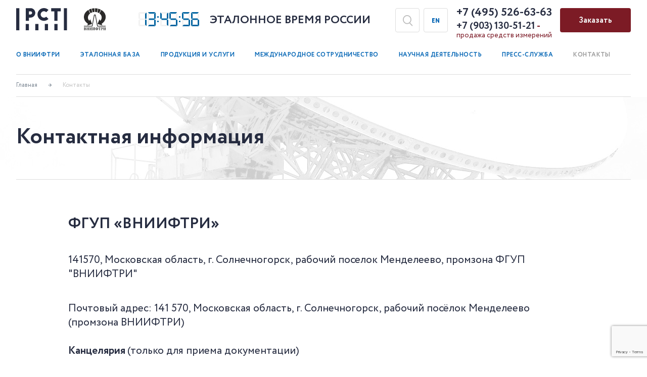

--- FILE ---
content_type: text/html; charset=UTF-8
request_url: https://vniiftri.ru/contacts/
body_size: 39360
content:
<!DOCTYPE html>
<html>
<head>
<meta http-equiv="Content-Type" content="text/html; charset=UTF-8" />
<meta name="robots" content="index, follow" />
<style type="text/css">.bx-composite-btn {background: url(/bitrix/images/main/composite/sprite-1x.png) no-repeat right 0 #e94524;border-radius: 15px;color: #fff !important;display: inline-block;line-height: 30px;font-family: "Helvetica Neue", Helvetica, Arial, sans-serif !important;font-size: 12px !important;font-weight: bold !important;height: 31px !important;padding: 0 42px 0 17px !important;vertical-align: middle !important;text-decoration: none !important;}@media screen   and (min-device-width: 1200px)   and (max-device-width: 1600px)   and (-webkit-min-device-pixel-ratio: 2)  and (min-resolution: 192dpi) {.bx-composite-btn {background-image: url(/bitrix/images/main/composite/sprite-2x.png);background-size: 42px 124px;}}.bx-composite-btn-fixed {position: absolute;top: -45px;right: 15px;z-index: 10;}.bx-btn-white {background-position: right 0;color: #fff !important;}.bx-btn-black {background-position: right -31px;color: #000 !important;}.bx-btn-red {background-position: right -62px;color: #555 !important;}.bx-btn-grey {background-position: right -93px;color: #657b89 !important;}.bx-btn-border {border: 1px solid #d4d4d4;height: 29px !important;line-height: 29px !important;}.bx-composite-loading {display: block;width: 40px;height: 40px;background: url(/bitrix/images/main/composite/loading.gif);}</style>
<script data-skip-moving="true">(function(w, d) {var v = w.frameCacheVars = {"CACHE_MODE":"HTMLCACHE","banner":{"url":"https:\/\/www.1c-bitrix.ru\/composite\/","text":"Быстро с 1С-Битрикс","bgcolor":"#E94524","style":"white"},"storageBlocks":[],"dynamicBlocks":{"LkGdQn":"a204b4d18734","XEVOpk":"7ad3f6e02a19","g8taYv":"3f67aa541a2c","rIpOz9":"cfa3819817df"},"AUTO_UPDATE":true,"AUTO_UPDATE_TTL":120,"version":2};var inv = false;if (v.AUTO_UPDATE === false){if (v.AUTO_UPDATE_TTL && v.AUTO_UPDATE_TTL > 0){var lm = Date.parse(d.lastModified);if (!isNaN(lm)){var td = new Date().getTime();if ((lm + v.AUTO_UPDATE_TTL * 1000) >= td){w.frameRequestStart = false;w.preventAutoUpdate = true;return;}inv = true;}}else{w.frameRequestStart = false;w.preventAutoUpdate = true;return;}}var r = w.XMLHttpRequest ? new XMLHttpRequest() : (w.ActiveXObject ? new w.ActiveXObject("Microsoft.XMLHTTP") : null);if (!r) { return; }w.frameRequestStart = true;var m = v.CACHE_MODE; var l = w.location; var x = new Date().getTime();var q = "?bxrand=" + x + (l.search.length > 0 ? "&" + l.search.substring(1) : "");var u = l.protocol + "//" + l.host + l.pathname + q;r.open("GET", u, true);r.setRequestHeader("BX-ACTION-TYPE", "get_dynamic");r.setRequestHeader("X-Bitrix-Composite", "get_dynamic");r.setRequestHeader("BX-CACHE-MODE", m);r.setRequestHeader("BX-CACHE-BLOCKS", v.dynamicBlocks ? JSON.stringify(v.dynamicBlocks) : "");if (inv){r.setRequestHeader("BX-INVALIDATE-CACHE", "Y");}try { r.setRequestHeader("BX-REF", d.referrer || "");} catch(e) {}if (m === "APPCACHE"){r.setRequestHeader("BX-APPCACHE-PARAMS", JSON.stringify(v.PARAMS));r.setRequestHeader("BX-APPCACHE-URL", v.PAGE_URL ? v.PAGE_URL : "");}r.onreadystatechange = function() {if (r.readyState != 4) { return; }var a = r.getResponseHeader("BX-RAND");var b = w.BX && w.BX.frameCache ? w.BX.frameCache : false;if (a != x || !((r.status >= 200 && r.status < 300) || r.status === 304 || r.status === 1223 || r.status === 0)){var f = {error:true, reason:a!=x?"bad_rand":"bad_status", url:u, xhr:r, status:r.status};if (w.BX && w.BX.ready && b){BX.ready(function() {setTimeout(function(){BX.onCustomEvent("onFrameDataRequestFail", [f]);}, 0);});}w.frameRequestFail = f;return;}if (b){b.onFrameDataReceived(r.responseText);if (!w.frameUpdateInvoked){b.update(false);}w.frameUpdateInvoked = true;}else{w.frameDataString = r.responseText;}};r.send();var p = w.performance;if (p && p.addEventListener && p.getEntries && p.setResourceTimingBufferSize){var e = 'resourcetimingbufferfull';var h = function() {if (w.BX && w.BX.frameCache && w.BX.frameCache.frameDataInserted){p.removeEventListener(e, h);}else {p.setResourceTimingBufferSize(p.getEntries().length + 50);}};p.addEventListener(e, h);}})(window, document);</script>
<script data-skip-moving="true">(function(w, d, n) {var cl = "bx-core";var ht = d.documentElement;var htc = ht ? ht.className : undefined;if (htc === undefined || htc.indexOf(cl) !== -1){return;}var ua = n.userAgent;if (/(iPad;)|(iPhone;)/i.test(ua)){cl += " bx-ios";}else if (/Windows/i.test(ua)){cl += ' bx-win';}else if (/Macintosh/i.test(ua)){cl += " bx-mac";}else if (/Linux/i.test(ua) && !/Android/i.test(ua)){cl += " bx-linux";}else if (/Android/i.test(ua)){cl += " bx-android";}cl += (/(ipad|iphone|android|mobile|touch)/i.test(ua) ? " bx-touch" : " bx-no-touch");cl += w.devicePixelRatio && w.devicePixelRatio >= 2? " bx-retina": " bx-no-retina";if (/AppleWebKit/.test(ua)){cl += " bx-chrome";}else if (/Opera/.test(ua)){cl += " bx-opera";}else if (/Firefox/.test(ua)){cl += " bx-firefox";}ht.className = htc ? htc + " " + cl : cl;})(window, document, navigator);</script>


<link href="/bitrix/cache/css/s1/vnii/template_abedb43d3ad0bc2f4f69f8b4ac8a368a/template_abedb43d3ad0bc2f4f69f8b4ac8a368a_v1.css?1768988479122161" type="text/css" rel="stylesheet" data-template-style="true"/>







	<link rel="icon" type="image/x-icon" href="/local/templates/vnii/favicon.ico" />
	<meta name="viewport" content="width=device-width">
	<!--[if lt IE 9]><![endif]-->
		
	<link href="/local/templates/vnii/css/zoom.css" media="screen and (min-width:766px) and (max-width:1440px)" rel="stylesheet">
	<link href="/local/templates/vnii/css/adaptive.css" media="screen and (max-width:765px)" rel="stylesheet">
	<title>Контактная информация | ФГУП ВНИИФТРИ</title>
</head>

<body>
<div id="panel"></div>
<input id="sessid" type="hidden" value="9ae79eabcac0ea47d8912991b7e81b0a" />

<div class="wrapper">

	<header class="header">
		<div class="widfix">
			<a class="logo1" href="https://www.rst.gov.ru/portal/gost" target="_blank">ФГУП «ВНИИФТРИ»</a>
			<a class="logo2" href="/">ФГУП «ВНИИФТРИ»</a>
			<div class="header_time only_desktop">

				<div class="digital_watch" data-time="0">
<div class="num0"></div>
<div class="num9"></div>
<span></span>
<div class="num2"></div>
<div class="num5"></div>
<span></span>
<div class="num4"></div>
<div class="num3"></div>
				</div>
				<b>Эталонное время России</b>
			</div>
			<div class="search_form only_desktop">
<form class="search_form_box" action="/search/">
	<span class="close"></span>
	<input type="text" name="q" value="" placeholder="Поиск по сайту" />
	<button name="s" type="submit">Искать</button>
</form>			</div>
			
			<a class="lang_switch only_desktop" href="/en/">en</a>
			<div>
			<a class="phone only_desktop" href="tel:">+7 (495) 526-63-63</a>
				<a class="phone two only_desktop" href="tel:">+7 (903) 130-51-21 <span class="tire">-</span></a>
				<sup>продажа средств измерений</sup>
			</div>
			
			<a class="btn btn_order js-open_order" href="#">Заказать</a>
			
		</div>
		<div class="top_menu widfix only_desktop">
<div id="bxdynamic_LkGdQn_start" style="display:none"></div><ul>

			<li class="parent"><a href="/about/">О ВНИИФТРИ</a>
				<ul>


				<li><a href="/about/history/">История предприятия</a></li>


				<li><a href="/about/management/"></a></li>


				<li><a href="/about/structure/">Структура предприятия</a></li>


				<li><a href="/about/departments/">Подразделения</a></li>


				<li><a href="/about/documentation/">Документы предприятия</a></li>


				<li><a href="/about/technical_committees/">Технические комитеты</a></li>


				<li><a href="/about/partners/">Технологические и промышленные партнеры</a></li>


				<li><a href="/about/social_politics/">Социальная политика</a></li>


				<li><a href="/about/vacancies/">Карьера/Вакансии</a></li>


				<li><a href="/about/protivodeystvie-korruptsii/">Противодействие коррупции</a></li>


				<li><a href="/about/links/">Полезные ссылки</a></li>

</ul></li>
			<li class="parent"><a href="/standards/">Эталонная база</a>
				<ul>


			<li class="parent"><a href="/standards/primary/">Государственные первичные эталоны</a>
				<ul>

</ul></li>
				<li><a href="/standards/secondary/">Вторичные и рабочие эталоны</a></li>


				<li><a href="/standards/unikalnye-nauchnye-ustanovki/">Уникальные научные установки</a></li>

</ul></li>
			<li class="parent"><a href="/catalog/">Продукция и услуги</a>
				<ul>


				<li><a href="/catalog/services/">Услуги</a></li>


				<li><a href="/catalog/products/">Продукция</a></li>

</ul></li>
			<li class="parent"><a href="/cooperation/">Международное сотрудничество</a>
				<ul>


				<li><a href="/cooperation/organizations/">Участие в международных организациях</a></li>


				<li><a href="/cooperation/projects/">Международные проекты</a></li>


				<li><a href="/cooperation/agreements/">Соглашения о сотрудничестве и партнерстве </a></li>

</ul></li>
			<li class="parent"><a href="/activity/">Научная деятельность</a>
				<ul>


				<li><a href="/activity/research/">НИОКР</a></li>


				<li><a href="/activity/academic_council/">Ученый совет</a></li>


				<li><a href="/activity/dissertation_council/">Диссовет</a></li>


				<li><a href="/activity/scientific_and_educational_center/">Научно-образовательный центр</a></li>


				<li><a href="/activity/young_scientists/">Совет молодых ученых</a></li>


				<li><a href="/activity/conferences/">Научные конференции</a></li>


				<li><a href="/activity/scientific_publications/">Издания</a></li>


				<li><a href="/activity/publications/">Публикации</a></li>


				<li><a href="/activity/vladislav-pustovoyt/">Владислав Пустовойт</a></li>

</ul></li>
			<li class="parent"><a href="/press/">Пресс-служба</a>
				<ul>


				<li><a href="/press/events/">Календарь событий</a></li>


				<li><a href="/press/news/">Новости</a></li>


				<li><a href="/press/novosti-otrasli/">Новости отрасли</a></li>


				<li><a href="/press/smi/">СМИ о ВНИИФТРИ</a></li>


				<li><a href="/press/gallery/">Галерея</a></li>


				<li><a href="/press/time_standard/">Газета «Эталон времени»</a></li>


				<li><a href="/press/entertaining_metrology/">Занимательная метрология</a></li>


				<li><a href="/press/vopros-otvet/">Вопрос-ответ</a></li>


				<li><a href="/press/bessmertnyy-polk/">Бессмертный полк</a></li>

</ul></li>
				<li class="active"><a href="/contacts/">Контакты</a></li>


				<li class="active"><a href=""></a></li>

</ul><div id="bxdynamic_LkGdQn_end" style="display:none"></div>		</div>
		<div class="top_menu only_mobile">
			<div class="burger"><span></span></div>
			<div class="top_menu_dropdown">
				<div class="top_menu_dropdown_box">
					<div class="header_time">
						<div class="digital_watch" data-time="0">
							<div class="num0"></div>
							<div class="num9"></div>
							<span></span>
							<div class="num2"></div>
							<div class="num5"></div>
							<span></span>
							<div class="num4"></div>
							<div class="num3"></div>
						</div>
						<b>Эталонное время России</b>
					</div>
					<div class="search_form">
<form class="search_form_box" action="/search/">
	<span class="close"></span>
	<input type="text" name="q" value="" placeholder="Поиск по сайту" />
	<button name="s" type="submit">Искать</button>
</form>					</div>
					<a class="lang_switch" href="/en/">en</a>
					<a class="phone" href="tel:">+7 (495) 526-63-63</a>
<div id="bxdynamic_XEVOpk_start" style="display:none"></div><ul>

				<li><a href="/about/">О ВНИИФТРИ</a></li>


				<li><a href="/standards/">Эталонная база</a></li>


			<li class="parent"><a href="/catalog/">Продукция и услуги</a>
				<ul>


				<li><a href="/catalog/services/">Услуги</a></li>


				<li><a href="/catalog/products/">Продукция</a></li>


				<li><a href="/catalog/centers/">ЦКП ВНИИФТРИ</a></li>

</ul></li>
				<li><a href="/cooperation/">Международное сотрудничество</a></li>


				<li><a href="/activity/">Научная деятельность</a></li>


				<li><a href="/press/">Пресс-служба</a></li>


				<li class="active"><a href="/contacts/">Контакты</a></li>


				<li class="active"><a href=""></a></li>

</ul><div id="bxdynamic_XEVOpk_end" style="display:none"></div>				</div>
			</div>
		
		</div>
	</header><!-- .header-->

	<main class="content">
	

<nav class="breadcrumbs widfix only_desktop"><ul><li><a href="/" title="Главная">Главная</a></li><li>Контакты</li></ul></nav>
		<div class="submenu only_mobile">
			<span>Подразделы</span>
<div id="bxdynamic_g8taYv_start" style="display:none"></div><ul>
</ul><div id="bxdynamic_g8taYv_end" style="display:none"></div>		</div>
		<div class="title_promo" style="background-image:url(/images/title_about.jpg)">
			<div class="widfix">Контактная информация</div>
		</div>

		
		<div class="widfix">
		

			<div class="main_container">
	
	<h1 class="title_h2"></h1>
<h1 class="title_h2" style="text-align: justify;">ФГУП «ВНИИФТРИ»</h1>
<p style="text-align: justify;">
</p>
 141570, Московская область, г. Солнечногорск, рабочий поселок Менделеево, промзона ФГУП "ВНИИФТРИ"
<p>
</p>
 Почтовый адрес: 141 570,&nbsp;Московская область, г. Солнечногорск, рабочий посёлок Менделеево (промзона ВНИИФТРИ) <br>
 <br>
 <b>Канцелярия </b>(только для приема&nbsp;документации)<br>
<p>
</p>
<p>
</p>
<p style="text-align: justify;">
	 тел.: <a href="tel: 74955266346">+7(495) 526-63-46</a>, <a href="tel: 74955460282">+7(495) 546-02-82</a>&nbsp;<br>
	 e-mail: <a href="mailto:">office@vniiftri.ru</a>&nbsp;<br>
	 Часы работы: 08.00-17.00
</p>
<p style="text-align: justify;">
</p>
<h4 class="title_h4" style="text-align: justify;">Центр поверки и испытаний средств измерений (ЦИПСИ)</h4>
<p style="text-align: justify;">
</p>
<p>
</p>
<p style="text-align: justify;">
	 Приём средств измерений:<br>
	 тел.: <a href="tel: 74955266363">+7(495) 526-63-63</a><br>
	 e-mail: <a href="mailto:">cipsi@vniiftri.ru</a><br>
	 Часы работы: пн-пт: 8.00-16.30
</p>
<p style="text-align: justify;">
	 Выдача средств измерений:<br>
	 тел.:&nbsp;<a href="tel: 74955266363">+7(495) 526-63-63</a><br>
	 e-mail:&nbsp;<a href="mailto:">cipsi@vniiftri.ru</a><br>
	 Часы работы: пн-пт: 8.00-16.30<br>
	 Работа с документами: с 16.30 до 17.00
</p>
<p style="text-align: justify;">
</p>
<h4 class="title_h4" style="text-align: justify;">Приемная Генерального директора</h4>
<p style="text-align: justify;">
</p>
<p style="text-align: justify;">
	 тел.:<b> </b><a href="tel:">+7 (495) 526-63-00</a>
</p>
 График приема граждан по личным вопросам:
<p style="text-align: justify;">
	 Дни приема.: 2-ой и 4-ый четверг месяца<br>
	 Время приема:&nbsp; с 15:00 до 17:00<br>
</p>
<p style="text-align: justify;">
	 Необходима предварительная запись по телефону.
</p>
<p style="text-align: justify;">
</p>
<h2 class="title_h2" style="text-align: justify;">Как добраться</h2>
 <iframe src="https://yandex.ru/map-widget/v1/?um=constructor%3A14f06332ad6789ada39c327268ed7312dfb7dbc146a60a583af5367d5f296b56&amp;source=constructor" width="100%" height="450" frameborder="0"></iframe>
<p style="text-align: justify;">
 <br>
 <br>
 <b>На&nbsp;автомобиле</b> до&nbsp;ВНИИФТРИ можно доехать по&nbsp;Ленинградскому шоссе из&nbsp;Москвы, до&nbsp;40-го километра (справа стоит большой памятник), повернуть направо на&nbsp;Менделеево, затем повернуть еще раз направо (по&nbsp;главной дороге), дальше ехать до&nbsp;конца прямо. Справа от&nbsp;Вас окажется проходная ВНИИФТРИ).
</p>
<p style="text-align: justify;">
 <b>На&nbsp;общественном транспорте</b> нужно доехать до&nbsp;станции метро «Водный стадион», там сесть на&nbsp;350-й автобус, доехать до&nbsp;остановки ВНИИФТРИ, далее немного пройти пешком.
</p>
<p style="text-align: justify;">
</p>
<h2 class="title_h2" style="text-align: justify;"></h2>
<p style="text-align: justify;">
</p>
<h2 class="title_h2" style="text-align: justify;">Испытательные, производственные, вспомогательные подразделения</h2>
<p style="text-align: justify;">
</p>
<h4 class="title_h4" style="text-align: justify;"><b>Отдел аттестации испытательного оборудования</b></h4>
<h4 class="title_h4" style="text-align: justify;"><b>тел./факс:</b> <a href="tel:">+7 (495) 526-63-93</a>, доб. 94-11, 26-59</h4>
<p style="text-align: justify;">
</p>
<p style="text-align: justify;">
 <b>Центр газоаналитических измерений</b>
</p>
<p style="text-align: justify;">
</p>
<p style="text-align: justify;">
 <b>тел./факс:</b> <a href="tel:">+7 (495) 660-03-80</a> <br>
 <b>e-mail: </b><a href="mailto:">cge@vniiftri.ru</a>
</p>
<p style="text-align: justify;">
</p>
<h4 class="title_h4" style="text-align: justify;">Опытно-производственный технический центр (ОПТЦ)<br>
 </h4>
<p style="text-align: justify;">
</p>
<p style="text-align: justify;">
 <b>тел.:</b> <a href="tel:">+7 (495) 944-53-83</a> <br>
 <b>тел:</b> <a href="tel:">+7 (903) 145-95-17</a>
</p>
<p style="text-align: justify;">
</p>
<h4 class="title_h4" style="text-align: justify;">Отдел кадров ФГУП «ВНИИФТРИ»<br>
 </h4>
<p style="text-align: justify;">
</p>
<p style="text-align: justify;">
 <b>тел:</b> <a href="tel:">+7 (495) 526-63-28</a>
</p>
<p style="text-align: justify;">
</p>
<h4 class="title_h4" style="text-align: justify;">Контакты для СМИ<br>
 </h4>
<p style="text-align: justify;">
</p>
<h4 class="title_h4" style="text-align: justify;">Пресс-секретарь<br>
 </h4>
<p>
 <b>тел:</b><a href="tel:">&nbsp;+7 (964) 770-09-10</a>&nbsp;<b style="text-align: justify;"><br>
	e-mail:</b><span style="text-align: justify;">&nbsp;</span><a href="mailto:press@vniiftri.ru" style="text-align: justify;">press@vniiftri.ru</a><span style="text-align: justify;">&nbsp;&nbsp;</span>
</p>
<p style="text-align: justify;">
</p>
 <br>		</div>
		<div class="cf"></div>

<div class="widfix" style="margin-bottom: 110px;margin-top: -100px;">
<style>

#js-show-iframe-wrapper{position:relative;display:flex;align-items:center;justify-content:center;width:100%;min-width:293px;max-width:100%;background:linear-gradient(138.4deg,#38bafe 26.49%,#2d73bc 79.45%);color:#fff;cursor:pointer}#js-show-iframe-wrapper .pos-banner-fluid *{box-sizing:border-box}#js-show-iframe-wrapper .pos-banner-fluid .pos-banner-btn_2{display:block;width:240px;min-height:56px;font-size:18px;line-height:24px;cursor:pointer;background:#0d4cd3;color:#fff;border:none;border-radius:8px;outline:0}#js-show-iframe-wrapper .pos-banner-fluid .pos-banner-btn_2:hover{background:#1d5deb}#js-show-iframe-wrapper .pos-banner-fluid .pos-banner-btn_2:focus{background:#2a63ad}#js-show-iframe-wrapper .pos-banner-fluid .pos-banner-btn_2:active{background:#2a63ad}@-webkit-keyframes fadeInFromNone{0%{display:none;opacity:0}1%{display:block;opacity:0}100%{display:block;opacity:1}}@keyframes fadeInFromNone{0%{display:none;opacity:0}1%{display:block;opacity:0}100%{display:block;opacity:1}}@font-face{font-family:LatoWebLight;src:url(https://pos.gosuslugi.ru/bin/fonts/Lato/fonts/Lato-Light.woff2) format("woff2"),url(https://pos.gosuslugi.ru/bin/fonts/Lato/fonts/Lato-Light.woff) format("woff"),url(https://pos.gosuslugi.ru/bin/fonts/Lato/fonts/Lato-Light.ttf) format("truetype");font-style:normal;font-weight:400}@font-face{font-family:LatoWeb;src:url(https://pos.gosuslugi.ru/bin/fonts/Lato/fonts/Lato-Regular.woff2) format("woff2"),url(https://pos.gosuslugi.ru/bin/fonts/Lato/fonts/Lato-Regular.woff) format("woff"),url(https://pos.gosuslugi.ru/bin/fonts/Lato/fonts/Lato-Regular.ttf) format("truetype");font-style:normal;font-weight:400}@font-face{font-family:LatoWebBold;src:url(https://pos.gosuslugi.ru/bin/fonts/Lato/fonts/Lato-Bold.woff2) format("woff2"),url(https://pos.gosuslugi.ru/bin/fonts/Lato/fonts/Lato-Bold.woff) format("woff"),url(https://pos.gosuslugi.ru/bin/fonts/Lato/fonts/Lato-Bold.ttf) format("truetype");font-style:normal;font-weight:400}@font-face{font-family:RobotoWebLight;src:url(https://pos.gosuslugi.ru/bin/fonts/Roboto/Roboto-Light.woff2) format("woff2"),url(https://pos.gosuslugi.ru/bin/fonts/Roboto/Roboto-Light.woff) format("woff"),url(https://pos.gosuslugi.ru/bin/fonts/Roboto/Roboto-Light.ttf) format("truetype");font-style:normal;font-weight:400}@font-face{font-family:RobotoWebRegular;src:url(https://pos.gosuslugi.ru/bin/fonts/Roboto/Roboto-Regular.woff2) format("woff2"),url(https://pos.gosuslugi.ru/bin/fonts/Roboto/Roboto-Regular.woff) format("woff"),url(https://pos.gosuslugi.ru/bin/fonts/Roboto/Roboto-Regular.ttf) format("truetype");font-style:normal;font-weight:400}@font-face{font-family:RobotoWebBold;src:url(https://pos.gosuslugi.ru/bin/fonts/Roboto/Roboto-Bold.woff2) format("woff2"),url(https://pos.gosuslugi.ru/bin/fonts/Roboto/Roboto-Bold.woff) format("woff"),url(https://pos.gosuslugi.ru/bin/fonts/Roboto/Roboto-Bold.ttf) format("truetype");font-style:normal;font-weight:400}@font-face{font-family:ScadaWebRegular;src:url(https://pos.gosuslugi.ru/bin/fonts/Scada/Scada-Regular.woff2) format("woff2"),url(https://pos.gosuslugi.ru/bin/fonts/Scada/Scada-Regular.woff) format("woff"),url(https://pos.gosuslugi.ru/bin/fonts/Scada/Scada-Regular.ttf) format("truetype");font-style:normal;font-weight:400}@font-face{font-family:ScadaWebBold;src:url(https://pos.gosuslugi.ru/bin/fonts/Scada/Scada-Bold.woff2) format("woff2"),url(https://pos.gosuslugi.ru/bin/fonts/Scada/Scada-Bold.woff) format("woff"),url(https://pos.gosuslugi.ru/bin/fonts/Scada/Scada-Bold.ttf) format("truetype");font-style:normal;font-weight:400}@font-face{font-family:Geometria;src:url(https://pos.gosuslugi.ru/bin/fonts/Geometria/Geometria.eot);src:url(https://pos.gosuslugi.ru/bin/fonts/Geometria/Geometria.eot?#iefix) format("embedded-opentype"),url(https://pos.gosuslugi.ru/bin/fonts/Geometria/Geometria.woff) format("woff"),url(https://pos.gosuslugi.ru/bin/fonts/Geometria/Geometria.ttf) format("truetype");font-weight:400;font-style:normal}@font-face{font-family:Geometria-ExtraBold;src:url(https://pos.gosuslugi.ru/bin/fonts/Geometria/Geometria-ExtraBold.eot);src:url(https://pos.gosuslugi.ru/bin/fonts/Geometria/Geometria-ExtraBold.eot?#iefix) format("embedded-opentype"),url(https://pos.gosuslugi.ru/bin/fonts/Geometria/Geometria-ExtraBold.woff) format("woff"),url(https://pos.gosuslugi.ru/bin/fonts/Geometria/Geometria-ExtraBold.ttf) format("truetype");font-weight:900;font-style:normal}

</style>

<style>

#js-show-iframe-wrapper{background:#fff}#js-show-iframe-wrapper .pos-banner-fluid .pos-banner-btn_2{width:100%;min-height:var(--pos-banner-fluid-32__button-min-height);color:#fff;background:#0d4cd3;font-size:var(--pos-banner-fluid-32__button-font-size);font-family:LatoWeb,sans-serif;font-weight:400;padding:0;line-height:1.2;border-radius:8px}#js-show-iframe-wrapper .bf-32{position:relative;width:100%;max-width:3600px;box-sizing:border-box}#js-show-iframe-wrapper .bf-32__decor{margin-right:94px;width:var(--pos-banner-fluid-32__decor-width)}#js-show-iframe-wrapper .bf-32__content{min-height:var(--pos-banner-fluid-32__content-min-height);padding:var(--pos-banner-fluid-32__content-padding);align-items:center;display:grid;grid-template-columns:var(--pos-banner-fluid-32__grid-template-columns)}#js-show-iframe-wrapper .bf-32__description{display:flex;flex-direction:column}#js-show-iframe-wrapper .bf-32__text{font-size:var(--pos-banner-fluid-32__text-font-size);line-height:1.2;font-family:LatoWeb,sans-serif;font-weight:700;color:#0b1f33;margin-bottom:var(--pos-banner-fluid-32__text-margin-bottom)}#js-show-iframe-wrapper .bf-32__text_small{font-size:var(--pos-banner-fluid-32__text-small-font-size);font-weight:400;margin-bottom:0}#js-show-iframe-wrapper .bf-32__aside{display:flex;align-items:center}#js-show-iframe-wrapper .bf-32__logo{width:var(--pos-banner-fluid-32__logo-width);margin-left:5px}#js-show-iframe-wrapper .bf-32__slogan{font-family:LatoWeb,sans-serif;font-weight:700;font-size:var(--pos-banner-fluid-32__slogan-font-size);line-height:1.2;color:#1666b0}#js-show-iframe-wrapper .bf-32__btn-wrap{width:var(--pos-banner-fluid-32__button-wrap-width);max-width:var(--pos-banner-fluid-32__button-wrap-max-width);margin-right:var(--pos-banner-fluid-32__button-wrap-margin-right)}

</style >

<div id='js-show-iframe-wrapper'>

<div class='pos-banner-fluid bf-32'>

<div class='bf-32__content'>

<div class='bf-32__description'>

<span class='bf-32__text'>

Двойные стандарты? Нарушено единство измерений?

</span >

<span class='bf-32__text bf-32__text_small'>

Расскажите нам о проблемах

</span >

</div >

<img

class='bf-32__decor'

src='https://pos.gosuslugi.ru/bin/banner-fluid/32/banner-fluid-bg-32.svg'

alt='Госуслуги'

/>

<div class='bf-32__aside'>

<div class='bf-32__btn-wrap'>

<!-- pos-banner-btn_2 не удалять; другие классы не добавлять -->

<button

class='pos-banner-btn_2'

type='button'

>Написать

</button >

</div >

<div>

<img

class='bf-32__logo'

src='https://pos.gosuslugi.ru/bin/banner-fluid/gosuslugi-logo-blue.svg'

alt='Госуслуги'

/>

<div class='bf-32__slogan'>Решаем вместе</div >

</div >

</div>

</div >

</div >

</div >

</div>



	</main><!-- .content -->

</div><!-- .wrapper -->

<footer class="footer">
	<div class="widfix">
	
		<div class="copyright">© 2020–2026 ФГУП «ВНИИФТРИ»</div>
		<a class="footer_map_link only_desktop" href="/info/map/">Карта сайта</a>
<a class="footer_map_link only_desktop" href="https://vniiftri.ru/about/links/">Полезные ссылки</a>
		<div class="footer_links">
			<a class="link_rst" href="https://www.rst.gov.ru/portal/gost" target="_blank"></a>
			<a class="link_a" href="http://agnc.ru/" target="_blank"></a>
		</div>
		<div class="footer_socnets">
			<a class="link_vk" href="https://vk.com/vniiftri" target="_blank">ВКонтакте</a>
		</div>
		<div class="footer_menu">
<div id="bxdynamic_rIpOz9_start" style="display:none"></div><ul>

				<li><a href="/info/privacy_policy/">Политика конфиденциальности</a></li>


				<li><a href="/info/terms_of_use/">Пользовательское соглашение</a></li>

</ul><div id="bxdynamic_rIpOz9_end" style="display:none"></div>		</div>
<!-- Yandex.Metrika informer -->
<a href="https://metrika.yandex.ru/stat/?id=25198103&amp;from=informer"
target="_blank" rel="nofollow"><img src="https://informer.yandex.ru/informer/25198103/3_1_FFFFFFFF_EFEFEFFF_0_pageviews"
style="width:88px; height:31px; border:0;" alt="Яндекс.Метрика" title="Яндекс.Метрика: данные за сегодня (просмотры, визиты и уникальные посетители)" class="ym-advanced-informer" data-cid="25198103" data-lang="ru" /></a>
<!-- /Yandex.Metrika informer -->


<!-- Yandex.Metrika counter -->
<noscript><div><img src="https://mc.yandex.ru/watch/25198103" style="position:absolute; left:-9999px;" alt="" /></div></noscript>
<!-- /Yandex.Metrika counter -->

		<div class="error_control">Сообщить о некорректной работе сайта: <a href="mailto:">webserv@vniiftri.ru</a></div>
<div class="error_control" style="right: 18%;">Соответствует ПП № 2560 от 31.12.2022г.</div>
	</div>
</footer><!-- .footer -->

<div class="mod_order">
	<form class="mod_order_form">
		<span class="close"></span>
		<div class="title_h2">Задать вопрос или заказать продукцию или услугу</div>
		<div class="field">
			<label>ФИО</label>
			<input type="text" name="name" />
		</div>
		<div class="field">
			<label>Название организации</label>
			<input type="text" name="company" />
		</div>
		<div class="field half">
			<label>E-mail</label>
			<input type="text" name="email" />
		</div>
		<div class="field half">
			<label>Телефон</label>
			<input type="text" name="phone" />
		</div>
		<div class="field">
			<label>Комментарий</label>
			<textarea name="comment"></textarea>
		</div>
		
		<div class="order_list">
			<div class="title_h3">Продукция</div>
			<p class="empty">Для заказа перейдите в раздел <a href="/catalog/products/">Продукция</a></p>

			<div class="title_h3">Услуги</div>
			<p class="empty">Для заказа перейдите в раздел <a href="/catalog/services/">Услуги</a></p>
		</div>
		<div class="field agree">
			<label><input type="checkbox" name="agree" checked />Согласен на обработку персональных данных</label>
		</div>
		<button type="submit" class="btn js-save_order">Отправить</button>
	</form>
</div>

<div class="mod_popup mod_popup_success">
	<div>
		<div class="mod_success">
			<span class="close"></span>
			<p>Спасибо! Заказ успешно отправлен.</p>
		</div>
	</div>
</div>
<div class="mod_popup mod_popup_status">
	<div>
		<div class="mod_status">
			<span class="close"></span>
			<h3>Номер счета - <span></span></h3>
		</div>
	</div>
</div>
<a id="totop" href="#">Вверх!</a>
<script>if(!window.BX)window.BX={};if(!window.BX.message)window.BX.message=function(mess){if(typeof mess==='object'){for(let i in mess) {BX.message[i]=mess[i];} return true;}};</script>
<script>(window.BX||top.BX).message({"JS_CORE_LOADING":"Загрузка...","JS_CORE_NO_DATA":"- Нет данных -","JS_CORE_WINDOW_CLOSE":"Закрыть","JS_CORE_WINDOW_EXPAND":"Развернуть","JS_CORE_WINDOW_NARROW":"Свернуть в окно","JS_CORE_WINDOW_SAVE":"Сохранить","JS_CORE_WINDOW_CANCEL":"Отменить","JS_CORE_WINDOW_CONTINUE":"Продолжить","JS_CORE_H":"ч","JS_CORE_M":"м","JS_CORE_S":"с","JSADM_AI_HIDE_EXTRA":"Скрыть лишние","JSADM_AI_ALL_NOTIF":"Показать все","JSADM_AUTH_REQ":"Требуется авторизация!","JS_CORE_WINDOW_AUTH":"Войти","JS_CORE_IMAGE_FULL":"Полный размер"});</script><script src="/bitrix/js/main/core/core.min.js?1768810516242882"></script><script>BX.Runtime.registerExtension({"name":"main.core","namespace":"BX","loaded":true});</script>
<script>BX.setJSList(["\/bitrix\/js\/main\/core\/core_ajax.js","\/bitrix\/js\/main\/core\/core_promise.js","\/bitrix\/js\/main\/polyfill\/promise\/js\/promise.js","\/bitrix\/js\/main\/loadext\/loadext.js","\/bitrix\/js\/main\/loadext\/extension.js","\/bitrix\/js\/main\/polyfill\/promise\/js\/promise.js","\/bitrix\/js\/main\/polyfill\/find\/js\/find.js","\/bitrix\/js\/main\/polyfill\/includes\/js\/includes.js","\/bitrix\/js\/main\/polyfill\/matches\/js\/matches.js","\/bitrix\/js\/ui\/polyfill\/closest\/js\/closest.js","\/bitrix\/js\/main\/polyfill\/fill\/main.polyfill.fill.js","\/bitrix\/js\/main\/polyfill\/find\/js\/find.js","\/bitrix\/js\/main\/polyfill\/matches\/js\/matches.js","\/bitrix\/js\/main\/polyfill\/core\/dist\/polyfill.bundle.js","\/bitrix\/js\/main\/core\/core.js","\/bitrix\/js\/main\/polyfill\/intersectionobserver\/js\/intersectionobserver.js","\/bitrix\/js\/main\/lazyload\/dist\/lazyload.bundle.js","\/bitrix\/js\/main\/polyfill\/core\/dist\/polyfill.bundle.js","\/bitrix\/js\/main\/parambag\/dist\/parambag.bundle.js"]);
</script>
<script>BX.Runtime.registerExtension({"name":"ui.dexie","namespace":"BX.DexieExport","loaded":true});</script>
<script>BX.Runtime.registerExtension({"name":"fc","namespace":"window","loaded":true});</script>
<script>(window.BX||top.BX).message({"LANGUAGE_ID":"ru","FORMAT_DATE":"DD.MM.YYYY","FORMAT_DATETIME":"DD.MM.YYYY HH:MI:SS","COOKIE_PREFIX":"BITRIX_SM","SERVER_TZ_OFFSET":"10800","UTF_MODE":"Y","SITE_ID":"s1","SITE_DIR":"\/"});</script><script src="/bitrix/js/ui/dexie/dist/dexie.bundle.min.js?1758027685102530"></script>
<script src="/bitrix/js/main/core/core_frame_cache.min.js?176881051610214"></script>
<script src="//ajax.googleapis.com/ajax/libs/jquery/3.2.1/jquery.min.js"></script>
<script>BX.setJSList(["\/local\/templates\/vnii\/js\/jquery.formstyler.min.js","\/local\/templates\/vnii\/js\/owl.carousel.min.js","\/local\/templates\/vnii\/js\/jquery.mCustomScrollbar.min.js","\/local\/templates\/vnii\/js\/jquery.mask.min.js","\/local\/templates\/vnii\/js\/fancybox\/jquery.fancybox.pack.js","\/local\/templates\/vnii\/js\/main.js"]);</script>
<script>BX.setCSSList(["\/local\/templates\/vnii\/css\/fonts.css","\/local\/templates\/vnii\/css\/jquery.formstyler.css","\/local\/templates\/vnii\/css\/jquery.formstyler.theme.css","\/local\/templates\/vnii\/css\/owl.carousel.min.css","\/local\/templates\/vnii\/css\/owl.theme.default.min.css","\/local\/templates\/vnii\/css\/jquery.mCustomScrollbar.css","\/local\/templates\/vnii\/js\/fancybox\/jquery.fancybox.css","\/local\/templates\/vnii\/styles.css","\/local\/templates\/vnii\/template_styles.css"]);</script>


<script  src="/bitrix/cache/js/s1/vnii/template_3299bda8d46c2622d725b1fdb1472b33/template_3299bda8d46c2622d725b1fdb1472b33_v1.js?1768927707170911"></script>

<script src="https://cdnjs.cloudflare.com/ajax/libs/html5shiv/3.7.3/html5shiv.min.js"></script><script src='https://pos.gosuslugi.ru/bin/script.min.js'></script>

<script>

(function(){

"use strict";function ownKeys(e,t){var n=Object.keys(e);if(Object.getOwnPropertySymbols){var o=Object.getOwnPropertySymbols(e);if(t)o=o.filter(function(t){return Object.getOwnPropertyDescriptor(e,t).enumerable});n.push.apply(n,o)}return n}function _objectSpread(e){for(var t=1;t<arguments.length;t++){var n=null!=arguments[t]?arguments[t]:{};if(t%2)ownKeys(Object(n),true).forEach(function(t){_defineProperty(e,t,n[t])});else if(Object.getOwnPropertyDescriptors)Object.defineProperties(e,Object.getOwnPropertyDescriptors(n));else ownKeys(Object(n)).forEach(function(t){Object.defineProperty(e,t,Object.getOwnPropertyDescriptor(n,t))})}return e}function _defineProperty(e,t,n){if(t in e)Object.defineProperty(e,t,{value:n,enumerable:true,configurable:true,writable:true});else e[t]=n;return e}var POS_PREFIX_32="--pos-banner-fluid-32__",posOptionsInitialBanner32={"text-font-size":"16px","text-small-font-size":"12px","text-margin-bottom":"12px","content-padding":"12px 20px 15px 20px","button-min-height":"52px","button-font-size":"12px","button-wrap-max-width":"120px","button-wrap-width":"120px","content-min-height":"auto","grid-template-columns":"auto","decor-width":"50%","logo-width":"78px","slogan-font-size":"12px","button-wrap-margin-right":"12px"},setStyles=function(e,t){var n=arguments.length>2&&void 0!==arguments[2]?arguments[2]:POS_PREFIX_32;Object.keys(e).forEach(function(o){t.style.setProperty(n+o,e[o])})},removeStyles=function(e,t){var n=arguments.length>2&&void 0!==arguments[2]?arguments[2]:POS_PREFIX_32;Object.keys(e).forEach(function(e){t.style.removeProperty(n+e)})};function changePosBannerOnResize(){var e=document.documentElement,t=_objectSpread({},posOptionsInitialBanner32),n=document.getElementById("js-show-iframe-wrapper"),o=n?n.offsetWidth:document.body.offsetWidth;if(o>1050)t["content-padding"]="8px 50px 0 60px",t["text-font-size"]="16px",t["text-small-font-size"]="14px",t["grid-template-columns"]="39% 1fr 1fr";if(o>3500)t["content-padding"]="11px 130px 0 112px",t["text-font-size"]="84px",t["text-small-font-size"]="52px",t["text-margin-bottom"]="34px",t["button-font-size"]="68px",t["button-min-height"]="198px",t["button-wrap-max-width"]="479px",t["button-wrap-width"]="100%",t["content-min-height"]="600px",t["decor-width"]="920px",t["logo-width"]="305px",t["slogan-font-size"]="60px",t["button-wrap-margin-right"]="110px";setStyles(t,e)}changePosBannerOnResize(),window.addEventListener("resize",changePosBannerOnResize),window.onunload=function(){var e=document.documentElement,t=_objectSpread({},posOptionsInitialBanner32);window.removeEventListener("resize",changePosBannerOnResize),removeStyles(t,e)};

})()

</script>

<script>Widget("https://pos.gosuslugi.ru/form", 369107)</script>
<script type="text/javascript" >
   (function(m,e,t,r,i,k,a){m[i]=m[i]||function(){(m[i].a=m[i].a||[]).push(arguments)};
   m[i].l=1*new Date();k=e.createElement(t),a=e.getElementsByTagName(t)[0],k.async=1,k.src=r,a.parentNode.insertBefore(k,a)})
   (window, document, "script", "https://mc.yandex.ru/metrika/tag.js", "ym");


   ym(25198103, "init", {
        clickmap:true,
        trackLinks:true,
        accurateTrackBounce:true
   });
</script>
<script src="https://www.google.com/recaptcha/api.js?render=6LctgkIeAAAAALQqxw4vEa8h9AN0FgZvGOiV5qfZ"></script>
<script>
	grecaptcha.ready(function(){
		grecaptcha.execute('6LctgkIeAAAAALQqxw4vEa8h9AN0FgZvGOiV5qfZ', {action: 'register'}).then(function(token){
		var data = new FormData();
		data.append("action", 'register');
		data.append("token", token);
		fetch('/ajax/verify_captcha.php',{
			method: 'POST',
			body: data
		}).then(function(response){
			response.json().then(function(data){
				console.log(data);
				if(data)
					$('button,[type="submit"]').addClass('recaptched');
				else
						$('button,[type="submit"]').addClass('not_recaptched');
			});
		});
	});
});
</script>

</body>
</html><!--cfdaa3faac5593065b5e0490d2673849-->

--- FILE ---
content_type: text/html; charset=utf-8
request_url: https://www.google.com/recaptcha/api2/anchor?ar=1&k=6LctgkIeAAAAALQqxw4vEa8h9AN0FgZvGOiV5qfZ&co=aHR0cHM6Ly92bmlpZnRyaS5ydTo0NDM.&hl=en&v=PoyoqOPhxBO7pBk68S4YbpHZ&size=invisible&anchor-ms=20000&execute-ms=30000&cb=rn4eyeh56ndq
body_size: 48853
content:
<!DOCTYPE HTML><html dir="ltr" lang="en"><head><meta http-equiv="Content-Type" content="text/html; charset=UTF-8">
<meta http-equiv="X-UA-Compatible" content="IE=edge">
<title>reCAPTCHA</title>
<style type="text/css">
/* cyrillic-ext */
@font-face {
  font-family: 'Roboto';
  font-style: normal;
  font-weight: 400;
  font-stretch: 100%;
  src: url(//fonts.gstatic.com/s/roboto/v48/KFO7CnqEu92Fr1ME7kSn66aGLdTylUAMa3GUBHMdazTgWw.woff2) format('woff2');
  unicode-range: U+0460-052F, U+1C80-1C8A, U+20B4, U+2DE0-2DFF, U+A640-A69F, U+FE2E-FE2F;
}
/* cyrillic */
@font-face {
  font-family: 'Roboto';
  font-style: normal;
  font-weight: 400;
  font-stretch: 100%;
  src: url(//fonts.gstatic.com/s/roboto/v48/KFO7CnqEu92Fr1ME7kSn66aGLdTylUAMa3iUBHMdazTgWw.woff2) format('woff2');
  unicode-range: U+0301, U+0400-045F, U+0490-0491, U+04B0-04B1, U+2116;
}
/* greek-ext */
@font-face {
  font-family: 'Roboto';
  font-style: normal;
  font-weight: 400;
  font-stretch: 100%;
  src: url(//fonts.gstatic.com/s/roboto/v48/KFO7CnqEu92Fr1ME7kSn66aGLdTylUAMa3CUBHMdazTgWw.woff2) format('woff2');
  unicode-range: U+1F00-1FFF;
}
/* greek */
@font-face {
  font-family: 'Roboto';
  font-style: normal;
  font-weight: 400;
  font-stretch: 100%;
  src: url(//fonts.gstatic.com/s/roboto/v48/KFO7CnqEu92Fr1ME7kSn66aGLdTylUAMa3-UBHMdazTgWw.woff2) format('woff2');
  unicode-range: U+0370-0377, U+037A-037F, U+0384-038A, U+038C, U+038E-03A1, U+03A3-03FF;
}
/* math */
@font-face {
  font-family: 'Roboto';
  font-style: normal;
  font-weight: 400;
  font-stretch: 100%;
  src: url(//fonts.gstatic.com/s/roboto/v48/KFO7CnqEu92Fr1ME7kSn66aGLdTylUAMawCUBHMdazTgWw.woff2) format('woff2');
  unicode-range: U+0302-0303, U+0305, U+0307-0308, U+0310, U+0312, U+0315, U+031A, U+0326-0327, U+032C, U+032F-0330, U+0332-0333, U+0338, U+033A, U+0346, U+034D, U+0391-03A1, U+03A3-03A9, U+03B1-03C9, U+03D1, U+03D5-03D6, U+03F0-03F1, U+03F4-03F5, U+2016-2017, U+2034-2038, U+203C, U+2040, U+2043, U+2047, U+2050, U+2057, U+205F, U+2070-2071, U+2074-208E, U+2090-209C, U+20D0-20DC, U+20E1, U+20E5-20EF, U+2100-2112, U+2114-2115, U+2117-2121, U+2123-214F, U+2190, U+2192, U+2194-21AE, U+21B0-21E5, U+21F1-21F2, U+21F4-2211, U+2213-2214, U+2216-22FF, U+2308-230B, U+2310, U+2319, U+231C-2321, U+2336-237A, U+237C, U+2395, U+239B-23B7, U+23D0, U+23DC-23E1, U+2474-2475, U+25AF, U+25B3, U+25B7, U+25BD, U+25C1, U+25CA, U+25CC, U+25FB, U+266D-266F, U+27C0-27FF, U+2900-2AFF, U+2B0E-2B11, U+2B30-2B4C, U+2BFE, U+3030, U+FF5B, U+FF5D, U+1D400-1D7FF, U+1EE00-1EEFF;
}
/* symbols */
@font-face {
  font-family: 'Roboto';
  font-style: normal;
  font-weight: 400;
  font-stretch: 100%;
  src: url(//fonts.gstatic.com/s/roboto/v48/KFO7CnqEu92Fr1ME7kSn66aGLdTylUAMaxKUBHMdazTgWw.woff2) format('woff2');
  unicode-range: U+0001-000C, U+000E-001F, U+007F-009F, U+20DD-20E0, U+20E2-20E4, U+2150-218F, U+2190, U+2192, U+2194-2199, U+21AF, U+21E6-21F0, U+21F3, U+2218-2219, U+2299, U+22C4-22C6, U+2300-243F, U+2440-244A, U+2460-24FF, U+25A0-27BF, U+2800-28FF, U+2921-2922, U+2981, U+29BF, U+29EB, U+2B00-2BFF, U+4DC0-4DFF, U+FFF9-FFFB, U+10140-1018E, U+10190-1019C, U+101A0, U+101D0-101FD, U+102E0-102FB, U+10E60-10E7E, U+1D2C0-1D2D3, U+1D2E0-1D37F, U+1F000-1F0FF, U+1F100-1F1AD, U+1F1E6-1F1FF, U+1F30D-1F30F, U+1F315, U+1F31C, U+1F31E, U+1F320-1F32C, U+1F336, U+1F378, U+1F37D, U+1F382, U+1F393-1F39F, U+1F3A7-1F3A8, U+1F3AC-1F3AF, U+1F3C2, U+1F3C4-1F3C6, U+1F3CA-1F3CE, U+1F3D4-1F3E0, U+1F3ED, U+1F3F1-1F3F3, U+1F3F5-1F3F7, U+1F408, U+1F415, U+1F41F, U+1F426, U+1F43F, U+1F441-1F442, U+1F444, U+1F446-1F449, U+1F44C-1F44E, U+1F453, U+1F46A, U+1F47D, U+1F4A3, U+1F4B0, U+1F4B3, U+1F4B9, U+1F4BB, U+1F4BF, U+1F4C8-1F4CB, U+1F4D6, U+1F4DA, U+1F4DF, U+1F4E3-1F4E6, U+1F4EA-1F4ED, U+1F4F7, U+1F4F9-1F4FB, U+1F4FD-1F4FE, U+1F503, U+1F507-1F50B, U+1F50D, U+1F512-1F513, U+1F53E-1F54A, U+1F54F-1F5FA, U+1F610, U+1F650-1F67F, U+1F687, U+1F68D, U+1F691, U+1F694, U+1F698, U+1F6AD, U+1F6B2, U+1F6B9-1F6BA, U+1F6BC, U+1F6C6-1F6CF, U+1F6D3-1F6D7, U+1F6E0-1F6EA, U+1F6F0-1F6F3, U+1F6F7-1F6FC, U+1F700-1F7FF, U+1F800-1F80B, U+1F810-1F847, U+1F850-1F859, U+1F860-1F887, U+1F890-1F8AD, U+1F8B0-1F8BB, U+1F8C0-1F8C1, U+1F900-1F90B, U+1F93B, U+1F946, U+1F984, U+1F996, U+1F9E9, U+1FA00-1FA6F, U+1FA70-1FA7C, U+1FA80-1FA89, U+1FA8F-1FAC6, U+1FACE-1FADC, U+1FADF-1FAE9, U+1FAF0-1FAF8, U+1FB00-1FBFF;
}
/* vietnamese */
@font-face {
  font-family: 'Roboto';
  font-style: normal;
  font-weight: 400;
  font-stretch: 100%;
  src: url(//fonts.gstatic.com/s/roboto/v48/KFO7CnqEu92Fr1ME7kSn66aGLdTylUAMa3OUBHMdazTgWw.woff2) format('woff2');
  unicode-range: U+0102-0103, U+0110-0111, U+0128-0129, U+0168-0169, U+01A0-01A1, U+01AF-01B0, U+0300-0301, U+0303-0304, U+0308-0309, U+0323, U+0329, U+1EA0-1EF9, U+20AB;
}
/* latin-ext */
@font-face {
  font-family: 'Roboto';
  font-style: normal;
  font-weight: 400;
  font-stretch: 100%;
  src: url(//fonts.gstatic.com/s/roboto/v48/KFO7CnqEu92Fr1ME7kSn66aGLdTylUAMa3KUBHMdazTgWw.woff2) format('woff2');
  unicode-range: U+0100-02BA, U+02BD-02C5, U+02C7-02CC, U+02CE-02D7, U+02DD-02FF, U+0304, U+0308, U+0329, U+1D00-1DBF, U+1E00-1E9F, U+1EF2-1EFF, U+2020, U+20A0-20AB, U+20AD-20C0, U+2113, U+2C60-2C7F, U+A720-A7FF;
}
/* latin */
@font-face {
  font-family: 'Roboto';
  font-style: normal;
  font-weight: 400;
  font-stretch: 100%;
  src: url(//fonts.gstatic.com/s/roboto/v48/KFO7CnqEu92Fr1ME7kSn66aGLdTylUAMa3yUBHMdazQ.woff2) format('woff2');
  unicode-range: U+0000-00FF, U+0131, U+0152-0153, U+02BB-02BC, U+02C6, U+02DA, U+02DC, U+0304, U+0308, U+0329, U+2000-206F, U+20AC, U+2122, U+2191, U+2193, U+2212, U+2215, U+FEFF, U+FFFD;
}
/* cyrillic-ext */
@font-face {
  font-family: 'Roboto';
  font-style: normal;
  font-weight: 500;
  font-stretch: 100%;
  src: url(//fonts.gstatic.com/s/roboto/v48/KFO7CnqEu92Fr1ME7kSn66aGLdTylUAMa3GUBHMdazTgWw.woff2) format('woff2');
  unicode-range: U+0460-052F, U+1C80-1C8A, U+20B4, U+2DE0-2DFF, U+A640-A69F, U+FE2E-FE2F;
}
/* cyrillic */
@font-face {
  font-family: 'Roboto';
  font-style: normal;
  font-weight: 500;
  font-stretch: 100%;
  src: url(//fonts.gstatic.com/s/roboto/v48/KFO7CnqEu92Fr1ME7kSn66aGLdTylUAMa3iUBHMdazTgWw.woff2) format('woff2');
  unicode-range: U+0301, U+0400-045F, U+0490-0491, U+04B0-04B1, U+2116;
}
/* greek-ext */
@font-face {
  font-family: 'Roboto';
  font-style: normal;
  font-weight: 500;
  font-stretch: 100%;
  src: url(//fonts.gstatic.com/s/roboto/v48/KFO7CnqEu92Fr1ME7kSn66aGLdTylUAMa3CUBHMdazTgWw.woff2) format('woff2');
  unicode-range: U+1F00-1FFF;
}
/* greek */
@font-face {
  font-family: 'Roboto';
  font-style: normal;
  font-weight: 500;
  font-stretch: 100%;
  src: url(//fonts.gstatic.com/s/roboto/v48/KFO7CnqEu92Fr1ME7kSn66aGLdTylUAMa3-UBHMdazTgWw.woff2) format('woff2');
  unicode-range: U+0370-0377, U+037A-037F, U+0384-038A, U+038C, U+038E-03A1, U+03A3-03FF;
}
/* math */
@font-face {
  font-family: 'Roboto';
  font-style: normal;
  font-weight: 500;
  font-stretch: 100%;
  src: url(//fonts.gstatic.com/s/roboto/v48/KFO7CnqEu92Fr1ME7kSn66aGLdTylUAMawCUBHMdazTgWw.woff2) format('woff2');
  unicode-range: U+0302-0303, U+0305, U+0307-0308, U+0310, U+0312, U+0315, U+031A, U+0326-0327, U+032C, U+032F-0330, U+0332-0333, U+0338, U+033A, U+0346, U+034D, U+0391-03A1, U+03A3-03A9, U+03B1-03C9, U+03D1, U+03D5-03D6, U+03F0-03F1, U+03F4-03F5, U+2016-2017, U+2034-2038, U+203C, U+2040, U+2043, U+2047, U+2050, U+2057, U+205F, U+2070-2071, U+2074-208E, U+2090-209C, U+20D0-20DC, U+20E1, U+20E5-20EF, U+2100-2112, U+2114-2115, U+2117-2121, U+2123-214F, U+2190, U+2192, U+2194-21AE, U+21B0-21E5, U+21F1-21F2, U+21F4-2211, U+2213-2214, U+2216-22FF, U+2308-230B, U+2310, U+2319, U+231C-2321, U+2336-237A, U+237C, U+2395, U+239B-23B7, U+23D0, U+23DC-23E1, U+2474-2475, U+25AF, U+25B3, U+25B7, U+25BD, U+25C1, U+25CA, U+25CC, U+25FB, U+266D-266F, U+27C0-27FF, U+2900-2AFF, U+2B0E-2B11, U+2B30-2B4C, U+2BFE, U+3030, U+FF5B, U+FF5D, U+1D400-1D7FF, U+1EE00-1EEFF;
}
/* symbols */
@font-face {
  font-family: 'Roboto';
  font-style: normal;
  font-weight: 500;
  font-stretch: 100%;
  src: url(//fonts.gstatic.com/s/roboto/v48/KFO7CnqEu92Fr1ME7kSn66aGLdTylUAMaxKUBHMdazTgWw.woff2) format('woff2');
  unicode-range: U+0001-000C, U+000E-001F, U+007F-009F, U+20DD-20E0, U+20E2-20E4, U+2150-218F, U+2190, U+2192, U+2194-2199, U+21AF, U+21E6-21F0, U+21F3, U+2218-2219, U+2299, U+22C4-22C6, U+2300-243F, U+2440-244A, U+2460-24FF, U+25A0-27BF, U+2800-28FF, U+2921-2922, U+2981, U+29BF, U+29EB, U+2B00-2BFF, U+4DC0-4DFF, U+FFF9-FFFB, U+10140-1018E, U+10190-1019C, U+101A0, U+101D0-101FD, U+102E0-102FB, U+10E60-10E7E, U+1D2C0-1D2D3, U+1D2E0-1D37F, U+1F000-1F0FF, U+1F100-1F1AD, U+1F1E6-1F1FF, U+1F30D-1F30F, U+1F315, U+1F31C, U+1F31E, U+1F320-1F32C, U+1F336, U+1F378, U+1F37D, U+1F382, U+1F393-1F39F, U+1F3A7-1F3A8, U+1F3AC-1F3AF, U+1F3C2, U+1F3C4-1F3C6, U+1F3CA-1F3CE, U+1F3D4-1F3E0, U+1F3ED, U+1F3F1-1F3F3, U+1F3F5-1F3F7, U+1F408, U+1F415, U+1F41F, U+1F426, U+1F43F, U+1F441-1F442, U+1F444, U+1F446-1F449, U+1F44C-1F44E, U+1F453, U+1F46A, U+1F47D, U+1F4A3, U+1F4B0, U+1F4B3, U+1F4B9, U+1F4BB, U+1F4BF, U+1F4C8-1F4CB, U+1F4D6, U+1F4DA, U+1F4DF, U+1F4E3-1F4E6, U+1F4EA-1F4ED, U+1F4F7, U+1F4F9-1F4FB, U+1F4FD-1F4FE, U+1F503, U+1F507-1F50B, U+1F50D, U+1F512-1F513, U+1F53E-1F54A, U+1F54F-1F5FA, U+1F610, U+1F650-1F67F, U+1F687, U+1F68D, U+1F691, U+1F694, U+1F698, U+1F6AD, U+1F6B2, U+1F6B9-1F6BA, U+1F6BC, U+1F6C6-1F6CF, U+1F6D3-1F6D7, U+1F6E0-1F6EA, U+1F6F0-1F6F3, U+1F6F7-1F6FC, U+1F700-1F7FF, U+1F800-1F80B, U+1F810-1F847, U+1F850-1F859, U+1F860-1F887, U+1F890-1F8AD, U+1F8B0-1F8BB, U+1F8C0-1F8C1, U+1F900-1F90B, U+1F93B, U+1F946, U+1F984, U+1F996, U+1F9E9, U+1FA00-1FA6F, U+1FA70-1FA7C, U+1FA80-1FA89, U+1FA8F-1FAC6, U+1FACE-1FADC, U+1FADF-1FAE9, U+1FAF0-1FAF8, U+1FB00-1FBFF;
}
/* vietnamese */
@font-face {
  font-family: 'Roboto';
  font-style: normal;
  font-weight: 500;
  font-stretch: 100%;
  src: url(//fonts.gstatic.com/s/roboto/v48/KFO7CnqEu92Fr1ME7kSn66aGLdTylUAMa3OUBHMdazTgWw.woff2) format('woff2');
  unicode-range: U+0102-0103, U+0110-0111, U+0128-0129, U+0168-0169, U+01A0-01A1, U+01AF-01B0, U+0300-0301, U+0303-0304, U+0308-0309, U+0323, U+0329, U+1EA0-1EF9, U+20AB;
}
/* latin-ext */
@font-face {
  font-family: 'Roboto';
  font-style: normal;
  font-weight: 500;
  font-stretch: 100%;
  src: url(//fonts.gstatic.com/s/roboto/v48/KFO7CnqEu92Fr1ME7kSn66aGLdTylUAMa3KUBHMdazTgWw.woff2) format('woff2');
  unicode-range: U+0100-02BA, U+02BD-02C5, U+02C7-02CC, U+02CE-02D7, U+02DD-02FF, U+0304, U+0308, U+0329, U+1D00-1DBF, U+1E00-1E9F, U+1EF2-1EFF, U+2020, U+20A0-20AB, U+20AD-20C0, U+2113, U+2C60-2C7F, U+A720-A7FF;
}
/* latin */
@font-face {
  font-family: 'Roboto';
  font-style: normal;
  font-weight: 500;
  font-stretch: 100%;
  src: url(//fonts.gstatic.com/s/roboto/v48/KFO7CnqEu92Fr1ME7kSn66aGLdTylUAMa3yUBHMdazQ.woff2) format('woff2');
  unicode-range: U+0000-00FF, U+0131, U+0152-0153, U+02BB-02BC, U+02C6, U+02DA, U+02DC, U+0304, U+0308, U+0329, U+2000-206F, U+20AC, U+2122, U+2191, U+2193, U+2212, U+2215, U+FEFF, U+FFFD;
}
/* cyrillic-ext */
@font-face {
  font-family: 'Roboto';
  font-style: normal;
  font-weight: 900;
  font-stretch: 100%;
  src: url(//fonts.gstatic.com/s/roboto/v48/KFO7CnqEu92Fr1ME7kSn66aGLdTylUAMa3GUBHMdazTgWw.woff2) format('woff2');
  unicode-range: U+0460-052F, U+1C80-1C8A, U+20B4, U+2DE0-2DFF, U+A640-A69F, U+FE2E-FE2F;
}
/* cyrillic */
@font-face {
  font-family: 'Roboto';
  font-style: normal;
  font-weight: 900;
  font-stretch: 100%;
  src: url(//fonts.gstatic.com/s/roboto/v48/KFO7CnqEu92Fr1ME7kSn66aGLdTylUAMa3iUBHMdazTgWw.woff2) format('woff2');
  unicode-range: U+0301, U+0400-045F, U+0490-0491, U+04B0-04B1, U+2116;
}
/* greek-ext */
@font-face {
  font-family: 'Roboto';
  font-style: normal;
  font-weight: 900;
  font-stretch: 100%;
  src: url(//fonts.gstatic.com/s/roboto/v48/KFO7CnqEu92Fr1ME7kSn66aGLdTylUAMa3CUBHMdazTgWw.woff2) format('woff2');
  unicode-range: U+1F00-1FFF;
}
/* greek */
@font-face {
  font-family: 'Roboto';
  font-style: normal;
  font-weight: 900;
  font-stretch: 100%;
  src: url(//fonts.gstatic.com/s/roboto/v48/KFO7CnqEu92Fr1ME7kSn66aGLdTylUAMa3-UBHMdazTgWw.woff2) format('woff2');
  unicode-range: U+0370-0377, U+037A-037F, U+0384-038A, U+038C, U+038E-03A1, U+03A3-03FF;
}
/* math */
@font-face {
  font-family: 'Roboto';
  font-style: normal;
  font-weight: 900;
  font-stretch: 100%;
  src: url(//fonts.gstatic.com/s/roboto/v48/KFO7CnqEu92Fr1ME7kSn66aGLdTylUAMawCUBHMdazTgWw.woff2) format('woff2');
  unicode-range: U+0302-0303, U+0305, U+0307-0308, U+0310, U+0312, U+0315, U+031A, U+0326-0327, U+032C, U+032F-0330, U+0332-0333, U+0338, U+033A, U+0346, U+034D, U+0391-03A1, U+03A3-03A9, U+03B1-03C9, U+03D1, U+03D5-03D6, U+03F0-03F1, U+03F4-03F5, U+2016-2017, U+2034-2038, U+203C, U+2040, U+2043, U+2047, U+2050, U+2057, U+205F, U+2070-2071, U+2074-208E, U+2090-209C, U+20D0-20DC, U+20E1, U+20E5-20EF, U+2100-2112, U+2114-2115, U+2117-2121, U+2123-214F, U+2190, U+2192, U+2194-21AE, U+21B0-21E5, U+21F1-21F2, U+21F4-2211, U+2213-2214, U+2216-22FF, U+2308-230B, U+2310, U+2319, U+231C-2321, U+2336-237A, U+237C, U+2395, U+239B-23B7, U+23D0, U+23DC-23E1, U+2474-2475, U+25AF, U+25B3, U+25B7, U+25BD, U+25C1, U+25CA, U+25CC, U+25FB, U+266D-266F, U+27C0-27FF, U+2900-2AFF, U+2B0E-2B11, U+2B30-2B4C, U+2BFE, U+3030, U+FF5B, U+FF5D, U+1D400-1D7FF, U+1EE00-1EEFF;
}
/* symbols */
@font-face {
  font-family: 'Roboto';
  font-style: normal;
  font-weight: 900;
  font-stretch: 100%;
  src: url(//fonts.gstatic.com/s/roboto/v48/KFO7CnqEu92Fr1ME7kSn66aGLdTylUAMaxKUBHMdazTgWw.woff2) format('woff2');
  unicode-range: U+0001-000C, U+000E-001F, U+007F-009F, U+20DD-20E0, U+20E2-20E4, U+2150-218F, U+2190, U+2192, U+2194-2199, U+21AF, U+21E6-21F0, U+21F3, U+2218-2219, U+2299, U+22C4-22C6, U+2300-243F, U+2440-244A, U+2460-24FF, U+25A0-27BF, U+2800-28FF, U+2921-2922, U+2981, U+29BF, U+29EB, U+2B00-2BFF, U+4DC0-4DFF, U+FFF9-FFFB, U+10140-1018E, U+10190-1019C, U+101A0, U+101D0-101FD, U+102E0-102FB, U+10E60-10E7E, U+1D2C0-1D2D3, U+1D2E0-1D37F, U+1F000-1F0FF, U+1F100-1F1AD, U+1F1E6-1F1FF, U+1F30D-1F30F, U+1F315, U+1F31C, U+1F31E, U+1F320-1F32C, U+1F336, U+1F378, U+1F37D, U+1F382, U+1F393-1F39F, U+1F3A7-1F3A8, U+1F3AC-1F3AF, U+1F3C2, U+1F3C4-1F3C6, U+1F3CA-1F3CE, U+1F3D4-1F3E0, U+1F3ED, U+1F3F1-1F3F3, U+1F3F5-1F3F7, U+1F408, U+1F415, U+1F41F, U+1F426, U+1F43F, U+1F441-1F442, U+1F444, U+1F446-1F449, U+1F44C-1F44E, U+1F453, U+1F46A, U+1F47D, U+1F4A3, U+1F4B0, U+1F4B3, U+1F4B9, U+1F4BB, U+1F4BF, U+1F4C8-1F4CB, U+1F4D6, U+1F4DA, U+1F4DF, U+1F4E3-1F4E6, U+1F4EA-1F4ED, U+1F4F7, U+1F4F9-1F4FB, U+1F4FD-1F4FE, U+1F503, U+1F507-1F50B, U+1F50D, U+1F512-1F513, U+1F53E-1F54A, U+1F54F-1F5FA, U+1F610, U+1F650-1F67F, U+1F687, U+1F68D, U+1F691, U+1F694, U+1F698, U+1F6AD, U+1F6B2, U+1F6B9-1F6BA, U+1F6BC, U+1F6C6-1F6CF, U+1F6D3-1F6D7, U+1F6E0-1F6EA, U+1F6F0-1F6F3, U+1F6F7-1F6FC, U+1F700-1F7FF, U+1F800-1F80B, U+1F810-1F847, U+1F850-1F859, U+1F860-1F887, U+1F890-1F8AD, U+1F8B0-1F8BB, U+1F8C0-1F8C1, U+1F900-1F90B, U+1F93B, U+1F946, U+1F984, U+1F996, U+1F9E9, U+1FA00-1FA6F, U+1FA70-1FA7C, U+1FA80-1FA89, U+1FA8F-1FAC6, U+1FACE-1FADC, U+1FADF-1FAE9, U+1FAF0-1FAF8, U+1FB00-1FBFF;
}
/* vietnamese */
@font-face {
  font-family: 'Roboto';
  font-style: normal;
  font-weight: 900;
  font-stretch: 100%;
  src: url(//fonts.gstatic.com/s/roboto/v48/KFO7CnqEu92Fr1ME7kSn66aGLdTylUAMa3OUBHMdazTgWw.woff2) format('woff2');
  unicode-range: U+0102-0103, U+0110-0111, U+0128-0129, U+0168-0169, U+01A0-01A1, U+01AF-01B0, U+0300-0301, U+0303-0304, U+0308-0309, U+0323, U+0329, U+1EA0-1EF9, U+20AB;
}
/* latin-ext */
@font-face {
  font-family: 'Roboto';
  font-style: normal;
  font-weight: 900;
  font-stretch: 100%;
  src: url(//fonts.gstatic.com/s/roboto/v48/KFO7CnqEu92Fr1ME7kSn66aGLdTylUAMa3KUBHMdazTgWw.woff2) format('woff2');
  unicode-range: U+0100-02BA, U+02BD-02C5, U+02C7-02CC, U+02CE-02D7, U+02DD-02FF, U+0304, U+0308, U+0329, U+1D00-1DBF, U+1E00-1E9F, U+1EF2-1EFF, U+2020, U+20A0-20AB, U+20AD-20C0, U+2113, U+2C60-2C7F, U+A720-A7FF;
}
/* latin */
@font-face {
  font-family: 'Roboto';
  font-style: normal;
  font-weight: 900;
  font-stretch: 100%;
  src: url(//fonts.gstatic.com/s/roboto/v48/KFO7CnqEu92Fr1ME7kSn66aGLdTylUAMa3yUBHMdazQ.woff2) format('woff2');
  unicode-range: U+0000-00FF, U+0131, U+0152-0153, U+02BB-02BC, U+02C6, U+02DA, U+02DC, U+0304, U+0308, U+0329, U+2000-206F, U+20AC, U+2122, U+2191, U+2193, U+2212, U+2215, U+FEFF, U+FFFD;
}

</style>
<link rel="stylesheet" type="text/css" href="https://www.gstatic.com/recaptcha/releases/PoyoqOPhxBO7pBk68S4YbpHZ/styles__ltr.css">
<script nonce="uPjsQc9hSeIosIQjjY_XJA" type="text/javascript">window['__recaptcha_api'] = 'https://www.google.com/recaptcha/api2/';</script>
<script type="text/javascript" src="https://www.gstatic.com/recaptcha/releases/PoyoqOPhxBO7pBk68S4YbpHZ/recaptcha__en.js" nonce="uPjsQc9hSeIosIQjjY_XJA">
      
    </script></head>
<body><div id="rc-anchor-alert" class="rc-anchor-alert"></div>
<input type="hidden" id="recaptcha-token" value="[base64]">
<script type="text/javascript" nonce="uPjsQc9hSeIosIQjjY_XJA">
      recaptcha.anchor.Main.init("[\x22ainput\x22,[\x22bgdata\x22,\x22\x22,\[base64]/[base64]/[base64]/[base64]/[base64]/UltsKytdPUU6KEU8MjA0OD9SW2wrK109RT4+NnwxOTI6KChFJjY0NTEyKT09NTUyOTYmJk0rMTxjLmxlbmd0aCYmKGMuY2hhckNvZGVBdChNKzEpJjY0NTEyKT09NTYzMjA/[base64]/[base64]/[base64]/[base64]/[base64]/[base64]/[base64]\x22,\[base64]\\u003d\\u003d\x22,\x22woXDm8Kjw6wLN2ldd1PCkMKCw7sQZ8O2FGnDtsKrV3jCscO5w4JMVsKJLcKWY8KOA8KRwrRPwoPCgB4LwphRw6vDkS5+wrzCvkENwrrDonFAFsOfwopQw6HDnlnCnF8fwrXCs8O/[base64]/wr/[base64]/YGosUcK2wofDisOyw5kBAiU9wp14XE3CsATDusOYw6bCrcKzW8KoTBPDlEgHwoorw410wpvCgx/[base64]/cTjDo8KYw7k7w5TDucKewoh4wq/Cq8KuNTdOwpTCjDzCg0pEWsO7XsOUwr/[base64]/CjlDClghYwpVdRcOdXMOcwoPDisKhwprChnfCkcOMSMKWCcKmwrvDhE5kdEheSMOVTcKGBMOzwrzCgsOWw7w2w6B2wrHCoQkDwozCs3bDiHfCuHHCoSAHw77DmMOIHcKhwoZzRyY5wofCrsOUMl/[base64]/[base64]/w7vDlMOQNFXDqRnDvyHCuXrDn3rDhXjCsQHCmsK7PsKnHMKiMsKrdmHDhFFpwr7CuGoABW80BjnDp0jCgzTCqcKbakF3wrRtwpZ8w5rDosOQfUEOw6rCosK5wqXDqsK0woLDlcOlUV3CmxkyU8KNw5HDgmcPw7R9NW/[base64]/DicKsw75idsKaIsO4w407wrt0wpBwwoNWwrbDhMOKw7HDkhh8ZsKXB8KRw5gIwq7DucK4w7Q1UCEbw4TDhEhXOVXCnDghEMKEw4YgwpHCngwvwq/DuXXDpsOcwojDgsOPw7jClsKOwqB2aMKOJxrCiMOCLcK2YsKJwqMJw5LDlU0gwrTCk2pww4TDui1yYSvDlGLChcK0wojDl8OYw7BGTg9Tw6DCo8KmOcKSw5lcw6XCt8Osw7/CrsKqDsO8w6zCvkUjw4skYA8Zw4Y0Q8OYfQdQw6EbwrvCsmkZw7HCnsKGNwknfyvDhjfDk8O5w4/CjcKLwpZaGURiwqHDpSnCo8KkQH8nwp3Dh8Ktw60YbEM0w7HDr2DCr8KowrwuRsK6YsKBw6TDrnbDq8OKwolFw4thAcOxwpkrTMKWwobCkMK1wpHCkR7Dt8KDwqJkw6lRw4VBI8OCwpRewqzCkVhSBlnDoMOyw7MOSCUXw7bDmjLCv8Kuwp0Ew6TDsD/DpA4/UmXDvEbDnEICGnvDuCHCu8K0woDDn8Krw6ABR8OiBMOmw43Dkz3CilTCgRXDnxrDoCbChMOyw6ZAw5ZBw6xsRizCi8KGwrPDtcK5wrTDoU3CnsKtwqZHZnQ8w4J6w6AVQ17Ch8OYw7N3w5pSD0vDo8KlQMOgcWIBw7NNc33CjsKjw5vDoMOdGFnCtC/CncOad8KpIcKLw4zCoMKfIUVTw7vCgMKqD8KRNibDpj7CkcKVw70DC2jDnEPCgsKqw4DDk2QjacORw61fw6MNwrkSYwZjfBY+w6PDjRwUIcKgwoJgw5hGwpjCusKGw5fCkTcfwpkXwpYfV015wol4wp8+woTDkBkdw53CocO9w7dQZcOQecOKwrIJw5/Coi3DtcOKw5LDlcKhwpIpecO+wqIhTMOewqTDtMKSwp9PTsK3wq99wonCri/CqMK9wo1KB8KEaHZowr/CosK9UsOiQwRgdMKqwo9dc8K8J8KNw6UJdCU4VcKmPsK1wqAgNMOVWsOBw4h6w6PDmQrDjsONw6vCpV7CqcKyPF/CgsOhTsKIPMKkw4/DpwMvCMKRwqvChsKaBcOPw7wpwoLDjUs6w4obMsKPwobCrcKrWcOWTH3Cu1tKLjpvTzjDmzfCiMKyPAocwrfDpCRxwqHDj8Kbw7TCpcOrNE/CoxnDogDDrXVVOsOECA8EwqzCjMOqJsO3OUMiZ8Kiw6MUw67DicOtacK1M27DjgzDpcK6JsOsD8K/w7IXw7PCrjZ6ZMKQw6wKwqJJwolFw4RBw7USw6LDj8KAcU3Dp1FVYCPCjXHCnD01WwQpwo0vwrbCiMObwrIPdcKyKXlIMMOTSsOuVMKnw5hTwpdIZ8OaAVowwpjClsOewr/CpjZJQFrClRtyGMKsQFLCuVzDnX7Dt8KyXsOKw7/CmsOPQcODJV3ClcOiwowmw6YoOMKmwrXDrj3DqsKFMQRDw5M+wrLClEDDowLCvC0vwrlWfTPCgMOiw77DhMKNSMOuwprCtD3DsBJsZUDCgjErTWouwoPCgcO2AcKWw5wMw7/CrkPCisOmQUzDqsOIw5PCuWRxwotbwr3CkjDDl8OxwopawrssGSjDtgXCrcKBw6Ugw5LCtcK9woDCssOYAwoYw4XDo0dBeUvCg8KRTsKlGsKnw6ReAsKCDMKrwo0yL05HFgpUwqPDtCLDp3JYVsO3b2/DlMKTK0DCtMOlGsOgw5EmBUHChUksdzbCnjRrwoxTwrTDoWZQw7cZJsOtcVE3Q8Oaw4sVwqpBVxFIP8Oww4gVZ8KyZsKEWsO3ZDvCmcOtw7Njw63DkMOEw43DpsOeUH/DlsK0JsOmKcKPGU3DkSDDssO5w6DCsMO1wpptwqHDucOWwr3ChcO7UFpyEMKpwqdow5fCjVpQYGvDnWMSRsOKwpvDssOEw7wOQsOaGsKHccK+w4TCugFSBcOHw4jDlHvDgsOSXAg/wqbDlzgEMcOOJWzCn8Kzwpw7wqYPwrXDhBxBw4TDv8Ovw7bDkm1wwrXDjsO5Ll5uwr/[base64]/DjcOdVMORJcOyLXg+w7HDp8KPZUtCe8Kwwr4qw6HDgxbDqnPDncKlwo0cXDkIa1o5wpdEw7Z2w6lHw5B5H0wON0XClyUCw5lTwpEywqPCt8O7w5rCoiLCpcKfSzfDqCfChsKLwoh4w5QaSTPDm8KIHiNTd25YNS/Dg0VKw6nDtsOXI8O6YcK0WhV1w4U6w5HDlsOqwqpUMsOrwppAVcO6w4k8w6MQLhcXw4nClMOwwpnCocKuWMOfw7YIwpXDhsKvwrZHwqxAwrfDpXw4QTzDrsK2ccKrwphDZcO1dsKSYT/[base64]/NsKfIznDkg/ClEg2w77CscKxw5VnETYAEsONLFLCncOwwoDDgGVPU8KZTj7DulBYw4nCtsKxQzLCuHh3w6bCsiPDh3ZPGRLCrQNxRFwJb8OXw7DDlhzDhMKyB08uwp9KwrzCkmAbGMKrAifDvwMXw4/[base64]/CigLCpAPCs8Okwr42wr7CusOvSkJoSsKbwoTDpEjDjDTCujrCssK6GShBXm0FWAlmw4QVw5p/wr/CgsKtwqMww4HDmmzDl2DCtxwoC8OwMCJJCcKkEMK2woHDmsK9bFV6w4fDusKzwrBAw7TDjMKgeTvDjsOeQlrDmUEywqgtZsKMYAxow7k4wrEmwpDDs3XCrxtyw77Dj8KMw4pUesOiwpXCnMK6w6XDox3CiwpWFzfCgcO5ai02wqYfwrN8w7PCoyt/[base64]/[base64]/DiMOYwrI1wp5SDsKPVMOrw7jCs8Khw4vDosKJwokGw7nDgjZwZGE2VcKyw7kww5fCtVTDtgjDg8O/wpDDtTrCu8Ocw598wp/DmCvDiBcPw6JxM8K5dsK2fkjDocO+wrkXPcK6bxMWTsK4wolww7vCmkLCqcOIw4UnNnISw4AyEHIVw4Bde8KhKXHDm8Owb2DCncKHDcK+PgTCoTzCqMO1w6DDk8KVEX1yw41ewo5KLUYAMMOADcKBwpTCscO/d0nDssORwq4twrk2w651wqDCs8KNTsOOw4LDjU3Du3PCsMO0JMO9OxAywrPDnMOgw5fCmEpSw6fCp8Oow5M2F8KyQcONI8ODfxdwRcOnw6LCk1kAQ8OCSVcrWSjCp2/DtcKlOH50w7/DhFh9wo1LNjfDtXxqwpDDqC3CsU4eSUFIw6rCokBnHMOJwr8PwrbDmwgtw5jCqAZdQcOLYcKxGMOVBMOANV/[base64]/[base64]/[base64]/DlsKwwqjClcOxwqbCjsOQKsO3w7oGwqPCtRfDoMKrNMKLR8OPdV3DgmlUwqY3eMO7wofDnmdlwqgZRMOgLxvDvsOlw5sQw7XCgmpYw5nCuVwiw5/[base64]/CviMkw77CmkjCvVR6U1jCmcKkw4jCnQ9dw5jDtMKfCUdlw67CtjQFwo/Dogg4w7fDhMOTZ8KEw5RVwokIXsO4HDvCr8KpHsO3OQnDuyEVFkJBZ3XDmE09L27CscKeC3QDwoVjw6YAKWkeJMOqwrrCikXCvsOFQBXDvMKjEnZOwqVTwpRvFMKQZsO9wpE9wonCqMOFw7oqwqVuwpc9RjrDpW/DpcK6PBEqw6fDtQTCqsKlwr4pLcO3w6bCv10BWsKeeF/Cu8OeUMObwqAqw6ZSw4Zzw4MfJMOfXhE6wqlvw6PCq8OCTVc9w4LCuk0DA8K6woXCg8Odw7BLdmPCncO1SsO5HiTDmyrDkGfCrcK3Ow/DqjzCh3bDvMK7wqrCn3UWCSkfcC42Q8KYe8Kuw6vCoH/DgkQKw4fCnzhtFmPDtTvDusOkwrHDhUgZf8OgwrEEw4pjwr7DhcOcw4QBAcOBLTAcwrV/w4DCqsKCWykhIjdAw7Z3woxYwp/ClUXDsMKgwocUf8KFwqfCrV7Cmg7Dt8KPcwnDih9/[base64]/DssOOZsKYEsOXE8Oew6vCk8O5wrF9wqktw5TDonPCsSVKXXd9wp9Ow4LCpgk9emA+Eg9vwqk5VXdMSMO3wp7CjQbCsj0ORsK9w7VSw6Emwp/[base64]/CpsKJwpY6wrQWwqLDqyJEZnLDlkdrOMKVHHtwB8KjI8Kvwo/[base64]/w5LClXlsw4/DsgXCqsKiD8K+IFA1wq7CosO5wrrDk8K4wrnCvcO3wrzDmcKfwoHDm0vDi05Uw45pwrTDr0nDuMKBPnMxCzkGw7lLEmd/w4kRE8OuJE1eUBTCr8K0w4zDm8Kcwo5Gw6lMwoJUWGDDhWHDtMKtTD8lwqJ7XsOKXsOfwrMzKsKrw5dzw6t+XE8Iw7ELw6kUQMOCF1/CuxLCnANIwr/DgcK5wpjDn8KCw5/CjlzDqn/DmsKDPcKQw6jCnsOcBcK8wrbCpw96wq4fDMKBw4sVwpxtwpXCmsKuMMKpwplGwr8tfQHDvsOcwqPDliUgwp7Cg8K7D8KIwr4GwoPDhlDCosKqw5DCiMKbKRbDqAHDvsOBw4gCwrXDhMKNwqhjw58WKCLDlk/CrATCtMOOI8Oyw6QlKkvDscKYwqR/GDnDtsKXw7vChyzCssODw7jDvsKAfEZkC8KSJ1TDrcKYw6MfNsKtw4NKwqwvw4nCtMODInrCtsKdVww4bcO4w4AqS2htFH3CiWbDnW1UwrF1wqNtAAYbKMKowoZjD3fCjxXDsjASw5BbYDHCk8OPIU3DocKIQVnCssKKwrtOEVB/VwMDLR3Cg8O0w4zCk2rCl8OVZ8OvwqMewpkEX8O/wpN0wrbCusKkAcKJw75Jwq8IS8K/[base64]/[base64]/[base64]/DtzwTQE8ww5XDsxnDoDfDlnbCtcOKwq7DkMOqOMO+DsOywpU3bHJBT8KDw5PCvsKseMO8N2J1KcOIw75Ew7PDtEJPwoDDrsKww6QvwrR2woPCii7ChmzDgkPCocKdEMKLbDhlwqPDun7DmTkkCUXCrwTChcOnwrzDi8OzYWZuwqjCmsKsK2/CuMOkw7l5w7pgXMO+AMO8JcK2wotyXcOYw7Bzw5PDoHpQEBBoCMOHw6t6NMOYb2kscXgUTsKzRcKnwrI6w589wo5JX8ODNMKCG8OgU13ChDVbw5Rswo/CtMKcazRMMsKPwqowA3fDg1zCg3vDnhBAfS7ClysXXcK/JMKxYgjCq8KhwrfCjXTDicOsw6J/bzRfwrxtw77CvGoVw6PDhnoAfzvCs8K8LT5Nw4dbwr8gw7DCgAogwpPDusKiYSIIEyh2w7gAw5PDlQ4sR8OaeQwOwrLClsOmU8KEOlLCicO7PsKRwoTDlsOmTQNgPEYcw5/Crwg2wrrCh8Odwp/CtMOQNhnDkE9SXVUxw5DDn8KpWm51wpjCncOXRXY+OsONOxVEwqY5wqRUOsOaw4tFwoXCvxrCssOoNcKTLFsHBkZ2WMOrw7YzUMOAwrhGwrMReVkbwqPDqGNiwpnDtErDk8KaG8KgwrVMcsK7D8O/[base64]/w7zDvQDDkQgfAsOtXx9Ew5XDj8KgbMOcw6pcw5BQwpXDsFbDosO3AcO/SnpxwrRnw6c/VH0+wrZ4w7LCnD9pw5tiYsOkwqXDocOCwqZDPsOoYg5vwqV2QsKLw6XClBnDvnB+ET1Bw6d4wp/DnsKNw7fDhcKrw4zDqcOUcsORwpbDnXINNMKVTMK8wplEw4bDvcOoRUXDpcOMFwvCtsO+TcOtD3xMw6LCgiXDh1fDgcOlw5TDmsKnVSZ+JsOMw41qW29hwq/Dqjc7c8KQwoXCmMKnGFfDhTB+SzPCgQLDoMKFwp7CtSbCqMKpw6/[base64]/[base64]/QE3Dg0tMwod1YMKjbsKhZitET8Oww4PCjHhRK8KySsKPMsOEwrwDwrhdw4vCp3gawrVOwqHDnBHCgMOiCFbCqyIBw7DDh8OCw5Brw7d7w6VKVMK9wplnw6zDkm3Dv1A5fTl7wrLDicKCVcOyfsO7V8OTw6TCh37CqnzCosKxZmsidXnDmEFYGMKsHx5gC8KtU8K2Lm0/AS0mecK9wrwEwoVuw4TDtcKzOcOfwpofw5zDpVh1w6dwaMK8wqAZOEobw74masOOw7lbNMKpwrrDssOIw7MJwq48wp8lTGcGacO6wqsnLcK2wpzDocK0w49ePMO+FBsRw5A6Q8K+w5fDlAUHwqrDhEEmwoAewrfDlsO6wofCrsKow4/Dt1Z2w5jCpT03MRnCm8K2w7s1E1pEAmjCjCPCoWx/[base64]/Dlz3Ciw/Du0HDsSpkwpYMwqQlw4IHKghQHmIlKMOoLMO5wocRw7vClFNqdAYgw5nCl8OfCcOdHGECwqfCt8K/w7fDn8O/wqccw73Cl8OLH8Khw7rChsK5aikOwprCl2DCvhnCpWnCmUnCs1PCqSIcG0kYwo5awrLDhRF8wqvCncKrwoLDjcOew6Qtwrw4R8OswrIDdEYNw7shH8Oxwr4/w4wODyMqw4AAJjvDpcOgZC1uwqzCow7DuMKDwqvCusKTwqvDhsK8McOcX8OTwp0mLwVnDiLCt8K5dcOIZcKxE8OzwoLDugHDmT3DtGgBXH4iQ8KTRjLDsFHDgn/[base64]/CvcKOf8O0woBiZcK+w5cmEMOSC8OIHiLDiMKSXA3CoxbCssKsYQfDhRFQwohZwpXDn8OMYF/DusKCw51Nw7/[base64]/N3nDnRg6csOEwo/DnMODZQvDvD7CvcKmJsKuX17DscKYbcOpwrvCoQMXwq7DvsOMTsKwPMOsw7vCuXdzWRbCjiHCixJrw6Ndw5bCvsKzNcKPY8KawqRLPnVqwqzCr8K/w7fCvsO6w7ArMhhlIcOLKsOJwqJNd1B2wq5mw53Dg8OKw4k2woHDqQ14wonCrVw1w7/DusOIW2fDksO+wrx8w77DvhLCgXvDjsKDw75xwozDiG7Cl8Orw5ondsOTT3rDmcOIw6xUMMOBCMK6wqZsw5YOMsOEwrBZw5cvDDDCkiogwqR1eBnCjBFqIwnCgA/[base64]/DucKMDnPDoyzCoQfDmh1BwpMrwolWwpvCjCYSwqjCpmNbw57Dky/Cp0vCsBvDvMKdw6I0w5DDr8KMDEjCo3HDryBHDCTDm8OewrHDo8KkI8KFwrMbw4jDniQXw6DDp3J7WcOVw4/CnsOgR8KRw5gSw5/[base64]/DjAVuwoPDhcO8w4jDqS/[base64]/[base64]/NQxaE8OBw4/Dhn51w6DDrMK9w5zCnlcjd8OSQRRALy1YwqEnKWUAacKOw5oVNX5BDxTDn8O/[base64]/[base64]/Cj0JcRUFww5nDp8OswoXDtV/DtjFtBcKHUnAFwp/CqXhuwqnCqhrCvSxowpjDtnAxIyfCpnlkwq7Ck0HCp8KnwoERXsK/wqZ/CAnDjD3DpUp5LMK1w5srRMOoBgoOBDB2CiDCjHcaZMO3DMKowo4nLThOwrZhworDpH8HEMOkUcKCRB3DlT52IcOXw7nCisOACcKIw7Fzw5nCtH81OlQ8ScOUIHzCiMOlw4tbHMO/wqcqEFMVw6XDksOFwonDsMKAAMKPw4MEUcKfw7zDtBbCocKbMsKfw5w2w5HDiTt4fBvCisKoL0lvQMKQAT9uPxPDpA/DjsOcw5/DjhkRPSY4NyTCi8OAQ8KrVA02wpMuKcOGw7B2FcOkBsOewrVDG3Jxwq3DtsO5aR/Dm8KZw5V2w6rDucKYw6LDvV7Dq8OvwqJbaMK8X37CjsOkw57CkR9/GMKWw5V5wobDuxASw43DvcKYw4vDgcO0w4AYw4XDhsOlwoxsDDsTFkUSRCTCiTFrMGUefwACwpw7w4RiVsOpw5oTED7DvMOQM8KVwoU/[base64]/DphwWQsOzw65Iw4jClMOxC8Ocw6Udw6ghcnbCjcKCwqhBGT/CuTByw4fDrMKBDMOPwrd1F8KPwojDsMO3wqHCgT3Cn8KewpxdcxfDjcKVbMKcIMKsZThKEAcILW3CpsK5w4XCpRLDtMKBwpJBfcO5wrtoFMK3UMOpdMOfeVbCpxrDs8KyGE/Cm8K2TlgZCcK6bBsYacKpJHzDuMK/w6tNwo/[base64]/DgwjDiRzDmTjCiMO+K1bCgR0Bw5TCsxHCvcKHWnt9w53DocO9w7IMwrIrDigoaUJ1dcKKw5huw60cw7zDs3Jiw64mwqhXwo5Jw5DCucKREMKcEHIfW8KwwoR6bcOMwrTChsOfw4AHAsKdw69udQFBa8OFN1/[base64]/wqd3G0nDm8KUbMKPJMOvwo1lPxjCr8KhQDzDuMK3Jw9GCMOZwoDCglHCs8K9w4vDngnDlxtQw63Dl8OJEcKkwqzDucK7w6vCsBjDlVdbYsOEH3rCn0XDiUYvPcK0HxoCw7NCNDRWJMOCwpDCsMK2YsKuw6vDpQcCwqY7w7/[base64]/[base64]/[base64]/woYWw7/[base64]/[base64]/CpVjDhA4MIzYDwr1SZMO4X8Kww6EBwqwNIcOiwqrCtDnCgzLDtcOow4HCu8K6ci/DpRfChDhawqwAw6FjOhUrwrXDlcK6Jmx9RcOfw7d9GFI7woR5NBvCk0Z5dMOdwrEvwptHBcK7c8Kvck0uwpLCvxlZLBkHAcOMwrhALMKKw47DowICwr3CrMOgw4pgw4llworCp8K7wofCssOYF2rDvcKXwopAwph9woNXwpQPccK6asOqw5A3w48PNh/Dn0TCs8KmbcO9SRJCwpwHesKncBnCqj4jecO+AcKJXcKTbcOYwpvDtcKBw4vCl8KgLsOxKsOJwonCj3QkwqzDnRHCssOpXkvChggKOMOkesOrwqzCpzUgTcKCEsOjwrBhTcOSVhVpfzvCliIZw4TCvsK5w7Zxw5k6NmM8Wx3CpBPDo8Kzw4J7QWJYw6vDox/DlwNZb1dYa8OpwpEXPgl7W8Owwq3DmcOKcMKhw5hnEmcZF8Ovw5ksG8K1w5DDosKPH8OrcnNNwoLDtSjDrcOpG3vCqsOXCDIfw6zCjSLCvnnCvSAcwoU1wpMdw6BrwqbCl17CvSPCkh1fw6Imwrwyw5XDpsK/w7TCnsK6OGjDvsK0bS0Fwqp1wrJiwoB0w5QSOFFbw4HDkMOpw4nCi8KTwr9EdVRUwr1COX/Cp8OlwofCgcKpwo4+w6k4L1dICAYjYU8Kw5tewrTDmsK5wojDuFXCicKcw5rChnNjwoAxw7orw7HCiyLDgcKqwrnCp8K1wr7ClzsXdcO0WMKdw5d3acKZwrrCjMKSM8OhSMODwrvCg2J4w5BSw7/[base64]/[base64]/DscKcwo4uwr/CpMOJU2VqPcOUEsKLwpkBwp4Ow5gnL0jDjBvDtMOpYR7CmcOSSGdow59ARsK5wrMpw71DXHcLwoLDs03DoDHDl8KCA8O5IUnDhSlOccKsw4LDnMOAwoLChz9oCwzDhVfCl8Kiw7PDvTnCoRvCsMKBAhbDinPCl3zCijvCimLDn8KAw7Q+VsK9R1/Cm11XXxDCq8KMwp4EwpshTcKrwotewrLCoMOHw4YNwrbCksOdw6HCtmLDriUHwojDswfCiikNTUVNcCoFwp0/GcO5wropw7lnwoPCsj/DqnNqIxZ7w53CosKNJUEAwqDDuMKKw6TCrsKZOi7CvsOEeGjCoCvDrGnDtMO4wqrCgS1xwpAiURNOEsKZJU7DrFokV0rDqcK6wrbDusKEVSnDlMOaw6orBsKbw6fCpsOnw6bCr8KuKsO/wpR2w7ISwqDDicKvwr/Dv8K0wqLDlsKAw4nDhUR5BB/CjsOOGsKqJU00wpd9wqDDhMKyw4jDkivCsMK2wqvDoi9wBlwJcnLCvHzDgcOHw5p5wokbUMK2wovCnsOVw7Mjw7h6w7EawqwmwoNmE8OOXMKlEMOWCcK4w5wpPMKZVcKRwoHClijDlsO5AWjDq8OIw6R8wolCU1MWfTPDgWlnwpPCvsKIUV0rwq/[base64]/[base64]/[base64]/DscO2wolXJDHDljQ+wpBow5TDtiwXw5IBHHtYdB7CgTI1WMOQCMKnwrBtTsOrw6fClsO/wokwMSbCi8KOw6XDpcK2WsO6Xw94b1Avwqkhw5N+w6JwwpDCoBzCrsKzw58pwqRUJMOMEy3CjDR0wprCqMO9w5fCrXXCmWMyW8KbXMKMHcONacKRAWzCnCsTJTkSYX/ClD8JwoLDlMOEW8K9wrAsZcODJMKBBsKTTHRMQX5jPzbDsl4Dwr4mw6nCmgZHX8O3worCp8OpHcOrwo9LKGcxG8OZwonCsjDDshPCsMOIZBRHwr8TwphxQcKzdijCl8OTw7TDgx3Ct18mw4bDkF3ClCvCnwARw6/DssOkw7gFw7cMbMKlNn/Cl8K9HsOyw4/DmBkYwpjDrsK0Jww2Q8OFK2AXbsODWGvDhMKww4TDinhCFzkcw5jCosKZw5Fiwp3ChE/Dvg5pwq/[base64]/DgcKOGXTCqEHDjcKNVcKcQMOow7gpeMOaIsKjWWfDviV5A8OOwpzCkxVLwpbCucObK8OrXMKEQmgGw7kvw7p7w4xYAnZcJkjCsTLDj8OPFB1Gw5rCocOzw7PCnAgEwpMVwq/DqU/DihYWw5rCksOfMMK6H8KFw4Y3LMKzwp5OwqXCisKYMSkZXMKpNcO4w4/CkkwCw6huwoTCj3LCmUpSV8KowqIewq4uJ3bDn8OnFG7DvWJOTMKeD1jDgl/[base64]/CkTTClUHDslVLK2/Cu8K1w6NmBMKhCmvCh8OhC39Sw43DncKGw7/Cn0TDlVkPw5ogRMOgZ8OMQ2Qbwq/Ds17Do8OxOD/[base64]/DosKGwo7CpMKLw5fCvmZXRw0NPiVgVzJhw7zCqcKMFsOOUS3Do0fDrcOYwqnCoiHDhcKuw4tZKxnCgilEwpB4CMOjw78awptkNQjDmMOEDMO8wrxsPjMfw6/[base64]/wqZscCXDo8OXb8O4UwjDngFrCxXCqEPDmcK/DcOpHGUBZSvCoMK6wrTDribCgj8wwqLDoRjCnMKIw7HDqsOZEMO/w43DqMK4EC00P8KWw5rDkmtJw5/Cs2vDvMK5NX7DqwlNTlI1w4XCtE3DkMK4wp3Dp3NxwpI/w5JWwqd4UG/DlRXDr8K8w4TDqMKrQsO5RExlPS3DpsKeQgzDm2VQw5jCgCERw50ZRwdWUg4Pwo7Du8KPehMewrzCpEZuwpQpwo/CiMO6WyLDjsKzwpjClmHDkhkEwpfCscKeLMKtwpTCkcOKw7x3wrB0EcOqJcKBO8OLwqvCucKDwrvDh0TCi2/[base64]/DujnCtsKtw6zCkXnClsKqMcOnIhJrDMKnFMOywp/Dh1nCq8OTAMKoHyDCv8OhwoTDiMKVJw/CgMOKesKdwrFswpHDtMKHwrXCl8OcUBrDhkDCq8KEw5k3wqHCiMKWEDM7DlxuwpnDs04RJQHDmwZxwrjCssOjw7U/[base64]/ClcKAbnwDw53DusKnw7HDlcKqwoTDjVTDkjTClEvCo0DDi8KsRkDCr3U+KMKpw4Fow5jCv1zCkcOUP2LDnWfDl8OqHsOZYMKDwo/Ct0I6wrQCwrFDVMK2wpFGwrvDkmrDg8KQFmLCriIeZMOTFHHDqAkyMgdbX8K7w6/CscOFwoBVBGLCscKjZi5Mw4A+ElXDgH7DlMKOQMKnWcOOQsK5w67CownDtnTChsKPw7pfw6B6PsKewpDCpgfDmRbDlU7Dq2PDoQbCuR3Dvw0uQlnDiTorRgwZH8K+eHHDucOrwrfDrsK6wrxEw7wcw6DDtmnCqEVwZsKrGxYuXl/CksKsUB3DisOvwp/DmmphK1PCocK3wp5GYsKnwpUJwqQ1P8OsdUo6AcONw7lFcXh+wpFiY8OLwokTwog/L8OMZg7DrcOiwrgvw6vCncKXVMK6w7AVUsKCdgTDnG7DlRvDmFxywpENejQNCwfDl190OMKqw4NYwoHCpcKFwpDCr1YHcsKPR8O7Umd9F8OPw4s4wrDCjGhTwrAowrBFwpbCrSxXJR1THcKXwq/DgzXCvMKHwpPCgivCoHrDilkXwozDjD9Twr7DjyRZT8OYMXUDOsKdSsKIOALDsMKyEcOSwrHDh8KcOjJGwqtNMQRxw6Brw7/CicOPwoHDgyDDpsKvwrZ9ZcOnYEnCqMOYdl9fwrbCjljCv8OrIsKDWHtDOj3CpMOUw4DDgWPDqA/Dv8O5wpsVBcO9wrrCiRvCkiYYw4R0LcK2w6TCnMKPw5bCocK/[base64]/CpTlEEXQ/wog3bE7DgF9Jw5zClcKawrV3wqfDr8O3wpDCkMK2DGDCrEvDiALCg8KGw5tELMK4Y8Klwo9FFxXCiEvCjmUQwpB2BQnCrcKnw4jDrE4jGX0ZwqlAw79dwoZnPBDDv0jDm29pwrJKw4ogw4lPw5nDqnTDlMKjwrzDusKyVzAhw7LDkw/DscK/w6PCsSLCunIpVjhdw7LDtgjDrgVWJ8OpfMOzw7IVN8OOw5HCr8K9OMKaNVd9axsCVsK3WcKZwrZIMk3CrsO/wowCVDkqw41xYiDCgzDDjmkmwpbDgMKeGXbDlwoBAMOkZsOUwoDDkgM5wpxsw73CnEZWMMO4w5LDncOvw4/CvcKewql5IsKpwrwVwq3DkBl2QUsKCcKMwqfDk8OLwoXDgMOANG1cRFlfKsKWwpVNw7NpwqjDuMKKw5fCq1Qpw71qwpvClcOlw4rCicKHOxIkw5c/CUcmwq3DikVHw4Z7w5zCg8KJw6AUYU0ONcOrw4FjwrAuZQsKQMO+w7g4YXcCPh3Cum3DlyZfw57Cgl/DhMOuJH5xYcK2wpXDnCDCpjc7CBnDicOMwrg+woZ5IsKVw4rDj8KpwozDp8O7wrPCqcK4P8Ofwo/CvgLCo8KKwqYWf8KpFgl6wr3Cn8OCw5bChQrDuWBUwqfDjFAHw7Npw4bCgsO8EyLChMOJw7p2woTDgUlWXgjCukrDrMKLw5fChcK7UsKaw4JyXsOgwrzCgcK2ag7DkF/CmTNXw5HDv1HCo8KHLmtcY2/Cn8OeYMKedADCkADCiMOrwrUnwo7CgSvDvlFdw67DiGfCkyrDosOGSsOVwqzDj0BSBDbDm3QxC8KQUMOkc3EQL1/Co1MHZnTCnRkbwqdrwq/CmcKpccO/wo3DmMOGwrbCsSVAcsKtHG/DtwA5w7rCrcKTWEYofMKvwqkkw5EIDxbDgMKsYsKoSVrCunvDgsKfw4VvCXN2C2kxw7xkwrgrwoTDn8OBwp7CpB/DqVlzTcKOw54sERjCocOLw5JNL3Ybwr4TL8O9cBHClzUzw5/DvgLCvnQzIG4IKxnDqgoewozDtsOrEhZ/OMKFwrdOX8KYw4vDl1NnB2EAD8OCYsK0w4vDjMOJwo4vw5jDjBPDhMKswps7w6N/w5ECZUDCpFQUw6vCm0PDo8KWdMKUwoVkwpXCgMK7TMK+ZMK8wqs4fEfCnhBsYMKaTMOcOMKFwqkMJk/CkMO/QcKZwoTDpsOXwrU9PxNbw43ClcKnAMOPwogjRWbDuw7CqcOIXcO6DjFXwrrDmcO4wrw4TcOswrR6G8OTwpNDPMKuw6Ztd8KXdi0PwrJFw43DhcKMwoLDhsKVWcOCwp7CnFFbwqfCqHTCocKPQsK/NMOIwp4bEMK1F8KLw6seSsOFw5bDjMKJWW8xw7B/L8OJwrphw5ZdwqLDp0PCrGjCmMOMw6LDn8KOw4nCnSbDiMOKw7HCucOaNMOiBlVfIkQxaVPDllR6w7zDvkrDu8OQXAwlTsKhaFvDkz3Cn0bDkMO7PcOaejrCssOsRwLDkcKALMO3bhrCi3bDlF/Dtw91L8KJwrNRwrvCqMKnw5vDn17Cq2Q1Czx1HlZ2acO8N093w6HDjMK1PHwAFMOVcRNewqTCscOnwplpwpHDpibDtj3Cq8K/HGHDqmUkFkpyKUwpw5Uhw7rClVHCt8OBwqDCoFUvwqDCnU8Pwq/[base64]/wpRqQMKrwpkIw7fDmyDDiQHDgWtYcgbCgcK3w4bDncK+SGrDsHzChmfDiQzCi8OjesKHUcOTwr5pBcKOw6B2dsK/wopqccKtw643fFJZU2LDp8OZTUHCuTvDjTXDulzDoxdkB8KQOS8LwpnCusKdw6VGwqYPIcOyQBbDviHCk8O2w7FtQ33Dq8OOwqgfQcOfwo/DiMKnbsOPw5TDgQkzw4nDskZ9OsOJwpnCg8OnAsKUM8Oww4cAY8Kgw4MCIMOqw6fDuCPCk8KuJFzCssKZWcO/YMOJwozCocOCTjjCuMOuwobCh8OMUMKKwqvDoMKew5h3wo0NHhUUw4NwSVk7UyDDn2bDu8O3AcOCSsOWw49IA8OmF8OPw6UIwr/CscOmw4nDqUjDg8OmUsKOXAkVfBPDnsKXO8Oww5nDicOvwo94w63CpCY7BBPDhSYBTUENPAhBw7M8TMOGwpZxLiPCjg/CiMOQwpJXwqVaOMKQEEzDrQ8kQcKxZC5uw5XCrMKSX8KVQFt7w7RzO1DCh8OVPCfDmDNUwovCpsKdw7IJw5PDhMKBCMO5bwDCvWrCkMOSw5TCs3g/[base64]/CusO+VwAiw4MkQBE7w7A6BcKVw5haw5Fhwr4HCsKfIMKQwrE8dS5kV1XCij4zCE/DlcODFMOmIcKULMKyOTZIw78TawDDu3zClcODwp3DiMOCwoJaPUnDkMOTDlPClS56PER4HcKAWsK2QsKxwpDChSTDmsOVw7/DnltZPTpNw7rDk8KfN8KzSMKzw4d9wqjCrsKUXMKZwps9woXDqA8eEAJDw57Dp3A0DsOrw4wdwoXDpMOQTTR6DsK2PTbCrnfCr8OlMsKgZzvDo8KJw6PDkAHCqcOiWAF7wqhsXwrDhltAwpxuB8KowoZ9OsKlXTHCtH9Fwqc/w5fDhX9twrlQIcOiaVfCug/[base64]/[base64]/[base64]/DjWDDtsK4N1VMwp3DgcKWwq3DtsKVD8Obwo0rSGPDtyI2wojDg3oCbMOAbMKVWBnCu8OVKsObcMKVwqZsw7LCpXnChsOcV8KwN8Kx\x22],null,[\x22conf\x22,null,\x226LctgkIeAAAAALQqxw4vEa8h9AN0FgZvGOiV5qfZ\x22,0,null,null,null,0,[21,125,63,73,95,87,41,43,42,83,102,105,109,121],[1017145,333],0,null,null,null,null,0,null,0,null,700,1,null,0,\[base64]/76lBhnEnQkZnOKMAhmv8xEZ\x22,0,0,null,null,1,null,0,1,null,null,null,0],\x22https://vniiftri.ru:443\x22,null,[3,1,1],null,null,null,1,3600,[\x22https://www.google.com/intl/en/policies/privacy/\x22,\x22https://www.google.com/intl/en/policies/terms/\x22],\x22XueEFV7xU4rkA72NArP/MUXET3qqDIWslKIOU0SEWhA\\u003d\x22,1,0,null,1,1769006751044,0,0,[42,251,254],null,[13,133],\x22RC-z1roHGeGxHiAYA\x22,null,null,null,null,null,\x220dAFcWeA5qVfnTFt8mm_jYCwEUbKVsetbO-HiP6LFJfYT-wGxZ6r1RWsISitXwWHc_aC3ffEoasKEP7oF3ORKW3822t1L37yGGKA\x22,1769089550798]");
    </script></body></html>

--- FILE ---
content_type: text/html; charset=UTF-8
request_url: https://vniiftri.ru/ajax/get_server_time.php
body_size: -19
content:
1769003154.309

--- FILE ---
content_type: text/css
request_url: https://vniiftri.ru/bitrix/cache/css/s1/vnii/template_abedb43d3ad0bc2f4f69f8b4ac8a368a/template_abedb43d3ad0bc2f4f69f8b4ac8a368a_v1.css?1768988479122161
body_size: 122189
content:


/* Start:/local/templates/vnii/css/fonts.css?1603293474846*/
@font-face {
font-family: 'Circe';
src: url('/local/templates/vnii/css/../fonts/Circe-Regular.eot');
src: url('/local/templates/vnii/css/../fonts/Circe-Regular.eot?#iefix') format('embedded-opentype'),
url('/local/templates/vnii/css/../fonts/Circe-Regular.woff') format('woff'),
url('/local/templates/vnii/css/../fonts/Circe-Regular.ttf') format('truetype');
font-weight: normal;
}
@font-face {
font-family: 'Circe';
src: url('/local/templates/vnii/css/../fonts/Circe-Bold.eot');
src: url('/local/templates/vnii/css/../fonts/Circe-Bold.eot?#iefix') format('embedded-opentype'),
url('/local/templates/vnii/css/../fonts/Circe-Bold.woff') format('woff'),
url('/local/templates/vnii/css/../fonts/Circe-Bold.ttf') format('truetype');
font-weight: 700;
}
@font-face {
font-family: 'Circe';
src: url('/local/templates/vnii/css/../fonts/Circe-ExtraBold.eot');
src: url('/local/templates/vnii/css/../fonts/Circe-ExtraBold.eot?#iefix') format('embedded-opentype'),
url('/local/templates/vnii/css/../fonts/Circe-ExtraBold.woff') format('woff'),
url('/local/templates/vnii/css/../fonts/Circe-ExtraBold.ttf') format('truetype');
font-weight: 900;
}
/* End */


/* Start:/local/templates/vnii/css/jquery.formstyler.css?16032934742217*/
.jq-checkbox,
.jq-radio {
	position: relative;
	display: inline-block;
	overflow: hidden;
	-webkit-user-select: none;
	-moz-user-select: none;
	-ms-user-select: none;
	user-select: none;
}
.jq-checkbox input,
.jq-radio input {
	position: absolute;
	z-index: -1;
	margin: 0;
	padding: 0;
	opacity: 0;
}
.jq-file {
	position: relative;
	display: inline-block;
	overflow: hidden;
}
.jq-file input {
	position: absolute;
	top: 0;
	right: 0;
	height: auto;
	margin: 0;
	padding: 0;
	opacity: 0;
	font-size: 100px;
	line-height: 1em;
}
.jq-file__name {
	overflow: hidden;
	white-space: nowrap;
	text-overflow: ellipsis;
}
.jq-selectbox,
.jq-select-multiple {
	position: relative;
	display: inline-block;
}
.jq-selectbox select,
.jq-select-multiple select {
	position: absolute;
	top: 0;
	left: 0;
	width: 100%;
	height: 100%;
	margin: 0;
	padding: 0;
	opacity: 0;
}
.jq-selectbox li,
.jq-select-multiple li {
	-webkit-user-select: none;
	-moz-user-select: none;
	-ms-user-select: none;
	user-select: none;
	white-space: nowrap;
}
.jq-selectbox li:before{
	display:none;
}
.jq-selectbox {
	z-index: 10;
}
.jq-selectbox__select {
	position: relative;
}
.jq-selectbox__select-text {
	overflow: hidden;
	-webkit-user-select: none;
	-moz-user-select: none;
	-ms-user-select: none;
	user-select: none;
	white-space: nowrap;
	text-overflow: ellipsis;
}
.jq-selectbox__dropdown {
	position: absolute;
}
.jq-selectbox__search input {
	-webkit-appearance: textfield;
}
.jq-selectbox__search input::-webkit-search-cancel-button,
.jq-selectbox__search input::-webkit-search-decoration {
	-webkit-appearance: none;
}
.jq-selectbox__dropdown ul {
	position: relative;
	overflow: auto;
	overflow-x: hidden;
	list-style: none;
	-webkit-overflow-scrolling: touch;
}
.jq-select-multiple ul {
	position: relative;
	overflow-x: hidden;
	-webkit-overflow-scrolling: touch;
}
.jq-number {
	display: inline-block;
}
.jq-number__field input {
	-moz-appearance: textfield;
	text-align: left; /* для Opera Presto */
}
.jq-number__field input::-webkit-inner-spin-button,
.jq-number__field input::-webkit-outer-spin-button {
	margin: 0; /* в каких-то браузерах присутствует отступ */
	-webkit-appearance: none;
}
/* End */


/* Start:/local/templates/vnii/css/jquery.formstyler.theme.css?160329347411545*/
.jq-checkbox,
.jq-radio {
	vertical-align: -4px;
	width: 16px;
	height: 16px;
	margin: 0 4px 0 0;
	border: 1px solid #c4c4c4;
	background: #fff;
	cursor: pointer;
	box-sizing: border-box;
	transition: 0.2s;
	border-radius: 3px;
}
.jq-checkbox.disabled,
.jq-radio.disabled {
	opacity: .55;
}
.jq-checkbox {
	margin: 0 11px 1px 0;
}
.jq-checkbox.checked .jq-checkbox__div {
	border-left: 3px solid #0057B6;
	border-bottom: 3px solid #0057B6;
	width: 7px;
	height: 4px;
	transform: rotate(-45deg);
	position: absolute;
	left: 2px;
	top: 2px;
}
.jq-radio {
	border-radius: 50%;
}
.jq-radio.checked .jq-radio__div {
	width: 10px;
	height: 10px;
	margin: 3px 0 0 3px;
	border-radius: 50%;
	background: #d5ab00;
	box-shadow: inset 1px 1px 1px rgba(0,0,0,.7);
}
.jq-file {
	width: 270px;
	border-radius: 4px;
	box-shadow: 0 1px 2px rgba(0,0,0,.1);
}
.jq-file input {
	cursor: pointer;
}
.jq-file__name {
	box-sizing: border-box;
	width: 100%;
	height: 34px;
	padding: 0 80px 0 10px;
	border: 1px solid #CCC;
	border-bottom-color: #B3B3B3;
	border-radius: 4px;
	background: #FFF;
	box-shadow: inset 1px 1px #F1F1F1;
	font: 14px/32px 'Lux';
	color: #333;
}
.jq-file__browse {
	position: absolute;
	top: 1px;
	right: 1px;
	padding: 0 10px;
	border-left: 1px solid #CCC;
	border-radius: 0 4px 4px 0;
	background: linear-gradient(#FFF, #E6E6E6);
	box-shadow: inset 1px -1px #F1F1F1, inset -1px 0 #F1F1F1, 0 1px 2px rgba(0,0,0,.1);
	font: 14px/32px 'Lux';
	color: #333;
	text-shadow: 1px 1px #FFF;
}
.jq-file:hover .jq-file__browse {
	background: linear-gradient(#F6F6F6, #E6E6E6);
}
.jq-file:active .jq-file__browse {
	background: #F5F5F5;
	box-shadow: inset 1px 1px 3px #DDD;
}
.jq-file.focused .jq-file__name {
	border: 1px solid #5794BF;
}
.jq-file.disabled,
.jq-file.disabled .jq-file__name,
.jq-file.disabled .jq-file__browse {
	border-color: #CCC;
	background: #F5F5F5;
	box-shadow: none;
	color: #888;
}
.jq-number {
	position: relative;
	vertical-align: middle;
	padding: 0 36px 0 0;
}
.jq-number__field {
	width: 100px;
	border: 1px solid #CCC;
	border-bottom-color: #B3B3B3;
	border-radius: 4px;
	box-shadow: inset 1px 1px #F1F1F1, 0 1px 2px rgba(0,0,0,.1);
}
.jq-number__field:hover {
	border-color: #B3B3B3;
}
.jq-number__field input {
	box-sizing: border-box;
	width: 100%;
	padding: 8px 9px;
	border: none;
	outline: none;
	background: none;
	font: 14px 'Lux';
	color: #333;
}
.jq-number__spin {
	position: absolute;
	top: 0;
	right: 0;
	width: 32px;
	height: 14px;
	border: 1px solid #CCC;
	border-bottom-color: #B3B3B3;
	border-radius: 4px;
	background: linear-gradient(#FFF, #E6E6E6);
	box-shadow: 0 1px 2px rgba(0,0,0,.1);
	box-shadow: inset 1px -1px #F1F1F1, inset -1px 0 #F1F1F1, 0 1px 2px rgba(0,0,0,.1);
	-webkit-user-select: none;
	-moz-user-select: none;
	-ms-user-select: none;
	user-select: none;
	text-shadow: 1px 1px #FFF;
	cursor: pointer;
}
.jq-number__spin.minus {
	top: auto;
	bottom: 0;
}
.jq-number__spin:hover {
	background: linear-gradient(#F6F6F6, #E6E6E6);
}
.jq-number__spin:active {
	background: #F5F5F5;
	box-shadow: inset 1px 1px 3px #DDD;
}
.jq-number__spin:after {
	content: '';
	position: absolute;
	top: 4px;
	left: 11px;
	width: 0;
	height: 0;
	border-right: 5px solid transparent;
	border-bottom: 5px solid #999;
	border-left: 5px solid transparent;
}
.jq-number__spin.minus:after {
	top: 5px;
	border-top: 5px solid #999;
	border-right: 5px solid transparent;
	border-bottom: none;
	border-left: 5px solid transparent;
}
.jq-number__spin.minus:hover:after {
	border-top-color: #000;
}
.jq-number__spin.plus:hover:after {
	border-bottom-color: #000;
}
.jq-number.focused .jq-number__field {
	border: 1px solid #5794BF;
}
.jq-number.disabled .jq-number__field,
.jq-number.disabled .jq-number__spin {
	border-color: #CCC;
	background: #F5F5F5;
	box-shadow: none;
	color: #888;
}
.jq-number.disabled .jq-number__spin:after {
	border-bottom-color: #AAA;
}
.jq-number.disabled .jq-number__spin.minus:after {
	border-top-color: #AAA;
}
.jq-selectbox {
	vertical-align: middle;
	cursor: pointer;
	width: 100%;
}
.jq-selectbox.dropdown, .jq-selectbox.opened{
	z-index:12 !important;
}
.jq-selectbox__select {
	height: 48px;
	padding: 13px 50px 0 15px;
	border: 1px solid #ddd;
	font: 400 16px/24px 'Circe';
	color: #262C40;
	background: #fff;
	width: 100%;
	box-sizing: border-box;
	transition:0.2s;
	border-radius: 4px;
}
.jq-selectbox__select:hover {
	background: #fff;
}
.jq-selectbox__select:active {
	background: #fff;
}
.jq-selectbox.focused .jq-selectbox__select {
}
.jq-selectbox.disabled .jq-selectbox__select {
	border-color: #CCC;
	background: #F5F5F5;
	box-shadow: none;
	color: #888;
}
.jq-selectbox__select-text {
	display: block;
	width: 100%;
}
.jq-selectbox .placeholder {
	color: #888;
}
.jq-selectbox__trigger {
	position: absolute;
	top: 0;
	right: 0;
	width: 60px;
	height: 100%;
}
/*
.jq-selectbox__trigger-arrow {
	position: absolute;
	width: 10px;
	height: 14px;
	top: 50%;
	right: 20px;
	margin-top: -6px;
	transition: 0.5s;
	background: url(/local/templates/vnii/css/../images/sliding_arrow.svg) 50% 50%/contain no-repeat;
	z-index: 10;
	filter: brightness(0.6);
}
*/
.jq-selectbox__trigger-arrow {
	position: absolute;
	width: 10px;
	height: 14px;
	top: 50%;
	right: 20px;
	margin-top: -6px;
	transition: 0.3s;
	z-index: 10;
}
.jq-selectbox__trigger-arrow:before{
	content:'';
	position: absolute;
	width: 1px;
	height: 12px;
	background:#262C40;
	top:0;
	left:4px;
}
.jq-selectbox__trigger-arrow:after{
	content:'';
	position: absolute;
	width: 4px;
	height: 4px;
	border-top:1px solid #262C40;
	border-right:1px solid #262C40;
	transform:rotate(135deg);
	top:8px;
	left:2px;
}
.jq-selectbox.opened .jq-selectbox__trigger-arrow {
	transform: scaleY(-1);
}
.jq-selectbox.disabled .jq-selectbox__trigger-arrow {
	border-right: 2px solid #eee;
	border-bottom: 2px solid #eee;
}
.jq-selectbox__dropdown {
	box-sizing: border-box;
	width: 100%;
	padding: 0;
	background: #FFF;
	border: 1px solid #c4c4c4;
	border-top:0;
	margin: -3px 0 0;
	border-radius: 0 0 3px 3px;
}
.dropup .jq-selectbox__dropdown {
	border: 1px solid #c4c4c4;
	border-bottom:0;
}
.jq-selectbox__search {
	margin: 5px;
}
.jq-selectbox__search input {
	box-sizing: border-box;
	width: 100%;
	margin: 0;
	padding: 5px 27px 6px 8px;
	border: 1px solid #CCC;
	border-radius: 3px;
	outline: none;
	background: url('[data-uri]') no-repeat 100% 50%;
	box-shadow: inset 1px 1px #F1F1F1;
	color: #333;
}
.jq-selectbox__not-found {
	margin: 5px;
	padding: 5px 8px 6px;
	background: #F0F0F0;
	font-size: 13px;
}
.jq-selectbox ul {
	margin: 0 !important;
	padding: 0 15px 1px !important;
}
.jq-selectbox li {
	padding: 13px 0 10px !important;
	color: #262C40;
	font: 400 16px/24px 'Circe';
	margin: 0 !important;
	border-top: 1px solid #ddd;
	position:relative;
	z-index:1;
}
.jq-selectbox li.selected {
	color: #fff;
	z-index:3;
}
.jq-selectbox li.selected:after {
	content:'';
	position:absolute;
	top:-1px;
	left:-15px;
	right:-15px;
	bottom:-1px;
	background-color: #262C40;
	z-index:-1;
}
.jq-selectbox li:hover {
	color: #fff;
	z-index:2;
}
.jq-selectbox li:hover:after {
	content:'';
	position:absolute;
	top: -1px;
	left:-15px;
	right:-15px;
	bottom:-1px;
	background-color: #7C1B25;
	z-index:-1;
}
.jq-selectbox li.disabled {
	color: #AAA;
}
.jq-selectbox li.disabled:hover {
	background: none;
}
.jq-selectbox li.optgroup {border-bottom: 1px dotted #000;padding-left: 0;padding-right: 0;margin: 0 20px;}
.jq-selectbox li.optgroup:hover {
	background: none;
	color: #231F20;
	cursor: default;
}
.jq-selectbox li.option {
	padding-left: 40px;
	text-transform: uppercase;
}
.jq-select-multiple {
	box-sizing: border-box;
	padding: 1px;
	border: 1px solid #CCC;
	border-bottom-color: #B3B3B3;
	border-radius: 4px;
	background: #FFF;
	box-shadow: inset 1px 1px #F1F1F1, 0 1px 2px rgba(0,0,0,.1);
	font: 14px/18px 'Lux';
	color: #333;
	cursor: default;
}
.jq-select-multiple.focused {
	border: 1px solid #5794BF;
}
.jq-select-multiple.disabled {
	border-color: #CCC;
	background: #F5F5F5;
	box-shadow: none;
	color: #888;
}
.jq-select-multiple ul {
	margin: 0;
	padding: 0;
}
.jq-select-multiple li {
	padding: 3px 9px 4px;
	list-style: none;
}
.jq-select-multiple li:first-child {
	border-radius: 3px 3px 0 0;
}
.jq-select-multiple li:last-child {
	border-radius: 0 0 3px 3px;
}
.jq-select-multiple li.selected {
	background: #08C;
	color: #FFF;
}
.jq-select-multiple li.disabled {
	color: #AAA;
}
.jq-select-multiple li.optgroup {
	font-weight: bold;
}
.jq-select-multiple li.option {
	padding-left: 25px;
}
.jq-select-multiple.disabled li.selected,
.jq-select-multiple li.selected.disabled {
	background: #CCC;
	color: #FFF;
}
input[type='email'].styler,
input[type='password'].styler,
input[type='search'].styler,
input[type='tel'].styler,
input[type='text'].styler,
input[type='url'].styler,
textarea.styler {
	padding: 8px 9px;
	border: 1px solid #CCC;
	border-bottom-color: #B3B3B3;
	border-radius: 4px;
	box-shadow: inset 1px 1px #F1F1F1, 0 1px 2px rgba(0,0,0,.1);
	font: 14px 'Lux';
	color: #333;
}
input[type='search'].styler {
	-webkit-appearance: none;
	-moz-appearance: none;
	appearance: none;
}
textarea.styler {
	overflow: auto;
}
input[type='email'].styler:hover,
input[type='password'].styler:hover,
input[type='search'].styler:hover,
input[type='tel'].styler:hover,
input[type='text'].styler:hover,
input[type='url'].styler:hover,
textarea.styler:hover {
	border-color: #B3B3B3;
}
input[type='email'].styler:hover:focus,
input[type='password'].styler:hover:focus,
input[type='search'].styler:hover:focus,
input[type='tel'].styler:hover:focus,
input[type='text'].styler:hover:focus,
input[type='url'].styler:hover:focus,
textarea.styler:hover:focus {
	border-color: #CCC;
	border-top-color: #B3B3B3;
	outline: none;
	box-shadow: inset 0 1px 2px rgba(0,0,0,.1);
}
button.styler,
input[type='button'].styler,
input[type='submit'].styler,
input[type='reset'].styler {
	overflow: visible;
	padding: 8px 11px;
	border: 1px solid #CCC;
	border-bottom-color: #B3B3B3;
	border-radius: 4px;
	outline: none;
	background: linear-gradient(#FFF, #E6E6E6);
	box-shadow: inset 1px -1px #F1F1F1, inset -1px 0 #F1F1F1, 0 1px 2px rgba(0,0,0,.1);
	font: 14px 'Lux';
	color: #333;
	text-shadow: 1px 1px #FFF;
	cursor: pointer;
}
button.styler.styler::-moz-focus-inner,
input[type='button'].styler.styler::-moz-focus-inner,
input[type='submit'].styler.styler::-moz-focus-inner,
input[type='reset'].styler.styler::-moz-focus-inner {
	padding: 0;
	border: 0;
}
button.styler:not([disabled]):hover,
input[type='button'].styler:not([disabled]):hover,
input[type='submit'].styler:not([disabled]):hover,
input[type='reset'].styler:not([disabled]):hover,
input[type='reset'].styler:hover {
	background: linear-gradient(#F6F6F6, #E6E6E6);
}
button.styler:active,
input[type='button'].styler:active,
input[type='submit'].styler:active,
input[type='reset'].styler:active {
	background: #F5F5F5;
	box-shadow: inset 1px 1px 3px #DDD;
}
button.styler[disabled],
input[type='button'].styler[disabled],
input[type='submit'].styler[disabled] {
	border-color: #CCC;
	background: #F5F5F5;
	box-shadow: none;
	color: #888;
}
/* End */


/* Start:/local/templates/vnii/css/owl.carousel.min.css?16032934743001*/
/**
 * Owl Carousel v2.2.1
 * Copyright 2013-2017 David Deutsch
 * Licensed under  ()
 */
.owl-carousel,.owl-carousel .owl-item{-webkit-tap-highlight-color:transparent;position:relative}.owl-carousel{/* display:none; */width:100%;z-index:1;}.owl-carousel .owl-stage{position:relative;-ms-touch-action:pan-Y;-moz-backface-visibility:hidden;}.owl-carousel .owl-stage:after{content:".";display:block;clear:both;visibility:hidden;line-height:0;height:0}.owl-carousel .owl-stage-outer{position:relative;overflow:hidden;-webkit-transform:translate3d(0,0,0);}.owl-carousel .owl-item,.owl-carousel .owl-wrapper{-webkit-backface-visibility:hidden;-moz-backface-visibility:hidden;-ms-backface-visibility:hidden;-webkit-transform:translate3d(0,0,0);-moz-transform:translate3d(0,0,0);-ms-transform:translate3d(0,0,0)}.owl-carousel .owl-item{min-height:1px;float:left;-webkit-backface-visibility:hidden;-webkit-touch-callout:none}.owl-carousel .owl-item img{display: inline-block;/* max-width: 100%; */margin-bottom: 0;max-height: 444px;}.owl-carousel .owl-dots.disabled,.owl-carousel .owl-nav.disabled{display:none;}.no-js .owl-carousel,.owl-carousel.owl-loaded{display:block}.owl-carousel .owl-dot,.owl-carousel .owl-nav .owl-next,.owl-carousel .owl-nav .owl-prev{cursor:pointer;cursor:hand;-webkit-user-select:none;-khtml-user-select:none;-moz-user-select:none;-ms-user-select:none;user-select:none}.owl-carousel.owl-loading{opacity:0;display:block}.owl-carousel.owl-hidden{opacity:0}.owl-carousel.owl-refresh .owl-item{visibility:hidden}.owl-carousel.owl-drag .owl-item{-webkit-user-select:none;-moz-user-select:none;-ms-user-select:none;user-select:none}.owl-carousel.owl-grab{cursor:move;cursor:grab}.owl-carousel.owl-rtl{direction:rtl}.owl-carousel.owl-rtl .owl-item{float:right}.owl-carousel .animated{animation-duration:1s;animation-fill-mode:both}.owl-carousel .owl-animated-in{z-index:0}.owl-carousel .owl-animated-out{z-index:1}.owl-carousel .fadeOut{animation-name:fadeOut}@keyframes fadeOut{0%{opacity:1}100%{opacity:0}}.owl-height{transition:height .5s ease-in-out}.owl-carousel .owl-item .owl-lazy{opacity:0;transition:opacity .4s ease}.owl-carousel .owl-item img.owl-lazy{transform-style:preserve-3d}.owl-carousel .owl-video-wrapper{position:relative;height:100%;background:#000}.owl-carousel .owl-video-play-icon{position:absolute;height:80px;width:80px;left:50%;top:50%;margin-left:-40px;margin-top:-40px;background:url(/local/templates/vnii/css/owl.video.play.png) no-repeat;cursor:pointer;z-index:1;-webkit-backface-visibility:hidden;transition:transform .1s ease}.owl-carousel .owl-video-play-icon:hover{-ms-transform:scale(1.3,1.3);transform:scale(1.3,1.3)}.owl-carousel .owl-video-playing .owl-video-play-icon,.owl-carousel .owl-video-playing .owl-video-tn{display:none}.owl-carousel .owl-video-tn{opacity:0;height:100%;background-position:center center;background-repeat:no-repeat;background-size:contain;transition:opacity .4s ease}.owl-carousel .owl-video-frame{position:relative;z-index:1;height:100%;width:100%}
/* End */


/* Start:/local/templates/vnii/css/owl.theme.default.min.css?1603293474936*/
/**
 * Owl Carousel v2.2.1
 * Copyright 2013-2017 David Deutsch
 * Licensed under  ()
 */
.owl-theme .owl-dots,.owl-theme .owl-nav{text-align:center;-webkit-tap-highlight-color:transparent}.owl-theme .owl-nav{margin-top:10px}.owl-theme .owl-nav [class*=owl-]{color:#FFF;font-size:14px;margin:5px;padding:4px 7px;background:#D6D6D6;display:inline-block;cursor:pointer;border-radius:3px}.owl-theme .owl-nav [class*=owl-]:hover{background:#869791;color:#FFF;text-decoration:none}.owl-theme .owl-nav .disabled{opacity:.5;cursor:default}.owl-theme .owl-nav.disabled+.owl-dots{margin-top:10px}.owl-theme .owl-dots .owl-dot{display:inline-block;zoom:1}.owl-theme .owl-dots .owl-dot span{width:10px;height:10px;margin:5px 7px;background:#D6D6D6;display:block;-webkit-backface-visibility:visible;transition:opacity .2s ease;border-radius:30px}.owl-theme .owl-dots .owl-dot.active span,.owl-theme .owl-dots .owl-dot:hover span{background:#869791}
/* End */


/* Start:/local/templates/vnii/css/jquery.mCustomScrollbar.css?160329347442369*/
.mCustomScrollbar{-ms-touch-action:pinch-zoom;touch-action:pinch-zoom}
.mCustomScrollbar.mCS_no_scrollbar,.mCustomScrollbar.mCS_touch_action{-ms-touch-action:auto;touch-action:auto}
.mCustomScrollBox{position:relative;overflow:hidden;height:100%;max-width:100%;outline:none;direction:ltr;}
.mCSB_container{overflow:hidden;width:auto;height:auto}
.mCSB_inside > .mCSB_container{margin-right:30px}
.mCSB_container.mCS_no_scrollbar_y.mCS_y_hidden{margin-right:0}
.mCS-dir-rtl > .mCSB_inside > .mCSB_container{margin-right:0;margin-left:30px}
.mCS-dir-rtl > .mCSB_inside > .mCSB_container.mCS_no_scrollbar_y.mCS_y_hidden{margin-left:0}
.mCSB_scrollTools{position:absolute;width:16px;height:auto;left:auto;top:0;right:0;bottom:0}
.mCSB_outside + .mCSB_scrollTools{right:-26px}
.mCS-dir-rtl > .mCSB_inside > .mCSB_scrollTools,.mCS-dir-rtl > .mCSB_outside + .mCSB_scrollTools{right:auto;left:0}
.mCS-dir-rtl > .mCSB_outside + .mCSB_scrollTools{left:-26px}
.mCSB_scrollTools .mCSB_draggerContainer{position:absolute;top:0;left:0;bottom:0;right:0;height:auto}
.mCSB_scrollTools a + .mCSB_draggerContainer{margin:20px 0}
.mCSB_scrollTools .mCSB_draggerRail{width: 16px;height:100%;margin: 0 auto;border-radius: 8px;background: #F1F5F9;}
.mCSB_scrollTools .mCSB_dragger{cursor:pointer;width:100%;height:30px;z-index:1}
.mCSB_scrollTools .mCSB_dragger .mCSB_dragger_bar{position:relative;width:4px;height:100%;margin:0 auto;-webkit-border-radius:16px;-moz-border-radius:16px;border-radius:13px;text-align:center}
.mCSB_scrollTools_vertical.mCSB_scrollTools_onDrag_expand .mCSB_dragger.mCSB_dragger_onDrag_expanded .mCSB_dragger_bar,.mCSB_scrollTools_vertical.mCSB_scrollTools_onDrag_expand .mCSB_draggerContainer:hover .mCSB_dragger .mCSB_dragger_bar{width:12px}
.mCSB_scrollTools_vertical.mCSB_scrollTools_onDrag_expand .mCSB_dragger.mCSB_dragger_onDrag_expanded + .mCSB_draggerRail,.mCSB_scrollTools_vertical.mCSB_scrollTools_onDrag_expand .mCSB_draggerContainer:hover .mCSB_draggerRail{width:8px}
.mCSB_scrollTools .mCSB_buttonUp,.mCSB_scrollTools .mCSB_buttonDown{display:block;position:absolute;height:20px;width:100%;overflow:hidden;margin:0 auto;cursor:pointer}
.mCSB_scrollTools .mCSB_buttonDown{bottom:0}
.mCSB_horizontal.mCSB_inside > .mCSB_container{margin-right:0;margin-bottom:30px;padding:20px}
.mCSB_horizontal.mCSB_outside > .mCSB_container{min-height:100%}
.mCSB_horizontal > .mCSB_container.mCS_no_scrollbar_x.mCS_x_hidden{margin-bottom:0}
.mCSB_scrollTools.mCSB_scrollTools_horizontal{width:1200px;height:25px;top:auto;right:0;bottom: 18px;left:0;margin:0 auto;}
.mCustomScrollBox + .mCSB_scrollTools.mCSB_scrollTools_horizontal,.mCustomScrollBox + .mCSB_scrollTools + .mCSB_scrollTools.mCSB_scrollTools_horizontal{bottom:-26px}
.mCSB_scrollTools.mCSB_scrollTools_horizontal a + .mCSB_draggerContainer{margin:0 20px}
.mCSB_scrollTools.mCSB_scrollTools_horizontal .mCSB_draggerRail{width:100%;height: 14px;margin:0;/* border-bottom:2px dotted #666; */border-radius:0;background: url(/local/templates/vnii/css/../images/dot_line_long.svg) 0 100% repeat-x;background-size: 1203px 3px;}
.mCSB_scrollTools.mCSB_scrollTools_horizontal .mCSB_dragger{width:50px !important;height:100%;left:0;box-sizing:border-box}
.mCSB_scrollTools.mCSB_scrollTools_horizontal .mCSB_dragger .mCSB_dragger_bar{width:50px;height:26px;margin:0 auto}
.mCSB_scrollTools.mCSB_scrollTools_horizontal .mCSB_buttonLeft,.mCSB_scrollTools.mCSB_scrollTools_horizontal .mCSB_buttonRight{display:block;position:absolute;width:20px;height:100%;overflow:hidden;margin:0 auto;cursor:pointer}
.mCSB_scrollTools.mCSB_scrollTools_horizontal .mCSB_buttonLeft{left:0}
.mCSB_scrollTools.mCSB_scrollTools_horizontal .mCSB_buttonRight{right:0}
.mCSB_container_wrapper{position:absolute;height:auto;width:auto;overflow:hidden;top:0;left:0;right:0;bottom:0;margin-right:30px;margin-bottom:30px}
.mCSB_container_wrapper > .mCSB_container{padding-right:30px;padding-bottom:30px;-webkit-box-sizing:border-box;-moz-box-sizing:border-box;box-sizing:border-box}
.mCSB_vertical_horizontal > .mCSB_scrollTools.mCSB_scrollTools_vertical{bottom:20px}
.mCSB_vertical_horizontal > .mCSB_scrollTools.mCSB_scrollTools_horizontal{right:20px}
.mCSB_container_wrapper.mCS_no_scrollbar_x.mCS_x_hidden + .mCSB_scrollTools.mCSB_scrollTools_vertical{bottom:0}
.mCSB_container_wrapper.mCS_no_scrollbar_y.mCS_y_hidden + .mCSB_scrollTools ~ .mCSB_scrollTools.mCSB_scrollTools_horizontal,.mCS-dir-rtl > .mCustomScrollBox.mCSB_vertical_horizontal.mCSB_inside > .mCSB_scrollTools.mCSB_scrollTools_horizontal{right:0}
.mCS-dir-rtl > .mCustomScrollBox.mCSB_vertical_horizontal.mCSB_inside > .mCSB_scrollTools.mCSB_scrollTools_horizontal{left:20px}
.mCS-dir-rtl > .mCustomScrollBox.mCSB_vertical_horizontal.mCSB_inside > .mCSB_container_wrapper.mCS_no_scrollbar_y.mCS_y_hidden + .mCSB_scrollTools ~ .mCSB_scrollTools.mCSB_scrollTools_horizontal{left:0}
.mCS-dir-rtl > .mCSB_inside > .mCSB_container_wrapper{margin-right:0;margin-left:30px}
.mCSB_container_wrapper.mCS_no_scrollbar_y.mCS_y_hidden > .mCSB_container{padding-right:0}
.mCSB_container_wrapper.mCS_no_scrollbar_x.mCS_x_hidden > .mCSB_container{padding-bottom:0}
.mCustomScrollBox.mCSB_vertical_horizontal.mCSB_inside > .mCSB_container_wrapper.mCS_no_scrollbar_y.mCS_y_hidden{margin-right:0;margin-left:0}
.mCustomScrollBox.mCSB_vertical_horizontal.mCSB_inside > .mCSB_container_wrapper.mCS_no_scrollbar_x.mCS_x_hidden{margin-bottom:0}
.mCSB_scrollTools,.mCSB_scrollTools .mCSB_dragger .mCSB_dragger_bar,.mCSB_scrollTools .mCSB_buttonUp,.mCSB_scrollTools .mCSB_buttonDown,.mCSB_scrollTools .mCSB_buttonLeft,.mCSB_scrollTools .mCSB_buttonRight{-moz-transition:opacity .2s ease-in-out,background-color .2s ease-in-out;-o-transition:opacity .2s ease-in-out,background-color .2s ease-in-out}
.mCSB_scrollTools_vertical.mCSB_scrollTools_onDrag_expand .mCSB_dragger_bar,
.mCSB_scrollTools_vertical.mCSB_scrollTools_onDrag_expand .mCSB_draggerRail,.mCSB_scrollTools_horizontal.mCSB_scrollTools_onDrag_expand .mCSB_dragger_bar,.mCSB_scrollTools_horizontal.mCSB_scrollTools_onDrag_expand .mCSB_draggerRail{-moz-transition:width .2s ease-out .2s,height .2s ease-out .2s,margin-left .2s ease-out .2s,margin-right .2s ease-out .2s,margin-top .2s ease-out .2s,margin-bottom .2s ease-out .2s,opacity .2s ease-in-out,background-color .2s ease-in-out;-o-transition:width .2s ease-out .2s,height .2s ease-out .2s,margin-left .2s ease-out .2s,margin-right .2s ease-out .2s,margin-top .2s ease-out .2s,margin-bottom .2s ease-out .2s,opacity .2s ease-in-out,background-color .2s ease-in-out}
.mCSB_scrollTools{filter:"alpha(opacity=75)";-ms-filter:"alpha(opacity=75)"}
.mCS-autoHide > .mCustomScrollBox > .mCSB_scrollTools,.mCS-autoHide > .mCustomScrollBox ~ .mCSB_scrollTools{opacity:0;filter:"alpha(opacity=0)";-ms-filter:"alpha(opacity=0)"}
.mCustomScrollbar > .mCustomScrollBox > .mCSB_scrollTools.mCSB_scrollTools_onDrag,.mCustomScrollbar > .mCustomScrollBox ~ .mCSB_scrollTools.mCSB_scrollTools_onDrag,.mCustomScrollBox:hover > .mCSB_scrollTools,.mCustomScrollBox:hover ~ .mCSB_scrollTools,.mCS-autoHide:hover > .mCustomScrollBox > .mCSB_scrollTools,.mCS-autoHide:hover > .mCustomScrollBox ~ .mCSB_scrollTools{filter:"alpha(opacity=100)";-ms-filter:"alpha(opacity=100)"}
.mCSB_scrollTools .mCSB_draggerRail{}
.mCSB_scrollTools .mCSB_dragger .mCSB_dragger_bar{width: 16px;background: #C4C4C4;border-radius: 8px;transition: 0.2s;}
.mCSB_scrollTools .mCSB_dragger:hover .mCSB_dragger_bar{
	background: #d;
	background: #ddd;
}
.mCSB_scrollTools .mCSB_dragger:active .mCSB_dragger_bar,.mCSB_scrollTools .mCSB_dragger.mCSB_dragger_onDrag .mCSB_dragger_bar{background: #ddd;}
.mCSB_scrollTools .mCSB_buttonUp,.mCSB_scrollTools .mCSB_buttonDown,.mCSB_scrollTools .mCSB_buttonLeft,.mCSB_scrollTools .mCSB_buttonRight{background-image:url(/local/templates/vnii/css/mCSB_buttons.png);
background-repeat:no-repeat;opacity:0.4;filter:"alpha(opacity=40)";-ms-filter:"alpha(opacity=40)"}
.mCSB_scrollTools .mCSB_buttonUp{background-position:0 0}
.mCSB_scrollTools .mCSB_buttonDown{background-position:0 -20px}
.mCSB_scrollTools .mCSB_buttonLeft{background-position:0 -40px}
.mCSB_scrollTools .mCSB_buttonRight{background-position:0 -56px}
.mCSB_scrollTools .mCSB_buttonUp:hover,.mCSB_scrollTools .mCSB_buttonDown:hover,.mCSB_scrollTools .mCSB_buttonLeft:hover,.mCSB_scrollTools .mCSB_buttonRight:hover{opacity:0.75;filter:"alpha(opacity=75)";-ms-filter:"alpha(opacity=75)"}
.mCSB_scrollTools .mCSB_buttonUp:active,.mCSB_scrollTools .mCSB_buttonDown:active,.mCSB_scrollTools .mCSB_buttonLeft:active,.mCSB_scrollTools .mCSB_buttonRight:active{opacity:0.9;filter:"alpha(opacity=90)";-ms-filter:"alpha(opacity=90)"}
.mCS-dark.mCSB_scrollTools .mCSB_draggerRail{background-color:#000;background-color:rgba(0,0,0,0.15)}
.mCS-dark.mCSB_scrollTools .mCSB_dragger .mCSB_dragger_bar{background-color:#000;background-color:rgba(0,0,0,0.75)}
.mCS-dark.mCSB_scrollTools .mCSB_dragger:hover .mCSB_dragger_bar{background-color:rgba(0,0,0,0.85)}
.mCS-dark.mCSB_scrollTools .mCSB_dragger:active .mCSB_dragger_bar,.mCS-dark.mCSB_scrollTools .mCSB_dragger.mCSB_dragger_onDrag .mCSB_dragger_bar{background-color:rgba(0,0,0,0.9)}
.mCS-dark.mCSB_scrollTools .mCSB_buttonUp{background-position:-80px 0}
.mCS-dark.mCSB_scrollTools .mCSB_buttonDown{background-position:-80px -20px}
.mCS-dark.mCSB_scrollTools .mCSB_buttonLeft{background-position:-80px -40px}
.mCS-dark.mCSB_scrollTools .mCSB_buttonRight{background-position:-80px -56px}
.mCS-light-2.mCSB_scrollTools .mCSB_draggerRail,.mCS-dark-2.mCSB_scrollTools .mCSB_draggerRail{width:4px;background-color:#fff;background-color:rgba(255,255,255,0.1);-webkit-border-radius:1px;-moz-border-radius:1px;border-radius:1px}
.mCS-light-2.mCSB_scrollTools .mCSB_dragger .mCSB_dragger_bar,.mCS-dark-2.mCSB_scrollTools .mCSB_dragger .mCSB_dragger_bar{width:4px;background-color:#fff;background-color:rgba(255,255,255,0.75);-webkit-border-radius:1px;-moz-border-radius:1px;border-radius:1px}
.mCS-light-2.mCSB_scrollTools_horizontal .mCSB_draggerRail,.mCS-dark-2.mCSB_scrollTools_horizontal .mCSB_draggerRail,.mCS-light-2.mCSB_scrollTools_horizontal .mCSB_dragger .mCSB_dragger_bar,.mCS-dark-2.mCSB_scrollTools_horizontal .mCSB_dragger .mCSB_dragger_bar{width:100%;height:4px;margin:6px auto}
.mCS-light-2.mCSB_scrollTools .mCSB_dragger:hover .mCSB_dragger_bar{background-color:#fff;background-color:rgba(255,255,255,0.85)}
.mCS-light-2.mCSB_scrollTools .mCSB_dragger:active .mCSB_dragger_bar,.mCS-light-2.mCSB_scrollTools .mCSB_dragger.mCSB_dragger_onDrag .mCSB_dragger_bar{background-color:#fff;background-color:rgba(255,255,255,0.9)}
.mCS-light-2.mCSB_scrollTools .mCSB_buttonUp{background-position:-32px 0}
.mCS-light-2.mCSB_scrollTools .mCSB_buttonDown{background-position:-32px -20px}
.mCS-light-2.mCSB_scrollTools .mCSB_buttonLeft{background-position:-40px -40px}
.mCS-light-2.mCSB_scrollTools .mCSB_buttonRight{background-position:-40px -56px}
.mCS-dark-2.mCSB_scrollTools .mCSB_draggerRail{background-color:#000;background-color:rgba(0,0,0,0.1);-webkit-border-radius:1px;-moz-border-radius:1px;border-radius:1px}
.mCS-dark-2.mCSB_scrollTools .mCSB_dragger .mCSB_dragger_bar{background-color:#000;background-color:rgba(0,0,0,0.75);-webkit-border-radius:1px;-moz-border-radius:1px;border-radius:1px}
.mCS-dark-2.mCSB_scrollTools .mCSB_dragger:hover .mCSB_dragger_bar{background-color:#000;background-color:rgba(0,0,0,0.85)}
.mCS-dark-2.mCSB_scrollTools .mCSB_dragger:active .mCSB_dragger_bar,.mCS-dark-2.mCSB_scrollTools .mCSB_dragger.mCSB_dragger_onDrag .mCSB_dragger_bar{background-color:#000;background-color:rgba(0,0,0,0.9)}
.mCS-dark-2.mCSB_scrollTools .mCSB_buttonUp{background-position:-112px 0}
.mCS-dark-2.mCSB_scrollTools .mCSB_buttonDown{background-position:-112px -20px}
.mCS-dark-2.mCSB_scrollTools .mCSB_buttonLeft{background-position:-120px -40px}
.mCS-dark-2.mCSB_scrollTools .mCSB_buttonRight{background-position:-120px -56px}
.mCS-light-thick.mCSB_scrollTools .mCSB_draggerRail,.mCS-dark-thick.mCSB_scrollTools .mCSB_draggerRail{width:4px;background-color:#fff;background-color:rgba(255,255,255,0.1);-webkit-border-radius:2px;-moz-border-radius:2px;border-radius:2px}
.mCS-light-thick.mCSB_scrollTools .mCSB_dragger .mCSB_dragger_bar,.mCS-dark-thick.mCSB_scrollTools .mCSB_dragger .mCSB_dragger_bar{width:6px;background-color:#fff;background-color:rgba(255,255,255,0.75);-webkit-border-radius:2px;-moz-border-radius:2px;border-radius:2px}
.mCS-light-thick.mCSB_scrollTools_horizontal .mCSB_draggerRail,.mCS-dark-thick.mCSB_scrollTools_horizontal .mCSB_draggerRail{width:100%;height:4px;margin:6px 0}
.mCS-light-thick.mCSB_scrollTools_horizontal .mCSB_dragger .mCSB_dragger_bar,.mCS-dark-thick.mCSB_scrollTools_horizontal .mCSB_dragger .mCSB_dragger_bar{width:100%;height:6px;margin:5px auto}
.mCS-light-thick.mCSB_scrollTools .mCSB_dragger:hover .mCSB_dragger_bar{background-color:#fff;background-color:rgba(255,255,255,0.85)}
.mCS-light-thick.mCSB_scrollTools .mCSB_dragger:active .mCSB_dragger_bar,.mCS-light-thick.mCSB_scrollTools .mCSB_dragger.mCSB_dragger_onDrag .mCSB_dragger_bar{background-color:#fff;background-color:rgba(255,255,255,0.9)}
.mCS-light-thick.mCSB_scrollTools .mCSB_buttonUp{background-position:-16px 0}
.mCS-light-thick.mCSB_scrollTools .mCSB_buttonDown{background-position:-16px -20px}
.mCS-light-thick.mCSB_scrollTools .mCSB_buttonLeft{background-position:-20px -40px}
.mCS-light-thick.mCSB_scrollTools .mCSB_buttonRight{background-position:-20px -56px}
.mCS-dark-thick.mCSB_scrollTools .mCSB_draggerRail{background-color:#000;background-color:rgba(0,0,0,0.1);-webkit-border-radius:2px;-moz-border-radius:2px;border-radius:2px}
.mCS-dark-thick.mCSB_scrollTools .mCSB_dragger .mCSB_dragger_bar{background-color:#000;background-color:rgba(0,0,0,0.75);-webkit-border-radius:2px;-moz-border-radius:2px;border-radius:2px}
.mCS-dark-thick.mCSB_scrollTools .mCSB_dragger:hover .mCSB_dragger_bar{background-color:#000;background-color:rgba(0,0,0,0.85)}
.mCS-dark-thick.mCSB_scrollTools .mCSB_dragger:active .mCSB_dragger_bar,.mCS-dark-thick.mCSB_scrollTools .mCSB_dragger.mCSB_dragger_onDrag .mCSB_dragger_bar{background-color:#000;background-color:rgba(0,0,0,0.9)}
.mCS-dark-thick.mCSB_scrollTools .mCSB_buttonUp{background-position:-96px 0}
.mCS-dark-thick.mCSB_scrollTools .mCSB_buttonDown{background-position:-96px -20px}
.mCS-dark-thick.mCSB_scrollTools .mCSB_buttonLeft{background-position:-100px -40px}
.mCS-dark-thick.mCSB_scrollTools .mCSB_buttonRight{background-position:-100px -56px}
.mCS-light-thin.mCSB_scrollTools .mCSB_draggerRail{background-color:#fff;background-color:rgba(255,255,255,0.1)}
.mCS-light-thin.mCSB_scrollTools .mCSB_dragger .mCSB_dragger_bar,.mCS-dark-thin.mCSB_scrollTools .mCSB_dragger .mCSB_dragger_bar{width:2px}
.mCS-light-thin.mCSB_scrollTools_horizontal .mCSB_draggerRail,.mCS-dark-thin.mCSB_scrollTools_horizontal .mCSB_draggerRail{width:100%}
.mCS-light-thin.mCSB_scrollTools_horizontal .mCSB_dragger .mCSB_dragger_bar,.mCS-dark-thin.mCSB_scrollTools_horizontal .mCSB_dragger .mCSB_dragger_bar{width:100%;height:2px;margin:7px auto}
.mCS-dark-thin.mCSB_scrollTools .mCSB_draggerRail{background-color:#000;background-color:rgba(0,0,0,0.15)}
.mCS-dark-thin.mCSB_scrollTools .mCSB_dragger .mCSB_dragger_bar{background-color:#000;background-color:rgba(0,0,0,0.75)}
.mCS-dark-thin.mCSB_scrollTools .mCSB_dragger:hover .mCSB_dragger_bar{background-color:#000;background-color:rgba(0,0,0,0.85)}
.mCS-dark-thin.mCSB_scrollTools .mCSB_dragger:active .mCSB_dragger_bar,.mCS-dark-thin.mCSB_scrollTools .mCSB_dragger.mCSB_dragger_onDrag .mCSB_dragger_bar{background-color:#000;background-color:rgba(0,0,0,0.9)}
.mCS-dark-thin.mCSB_scrollTools .mCSB_buttonUp{background-position:-80px 0}
.mCS-dark-thin.mCSB_scrollTools .mCSB_buttonDown{background-position:-80px -20px}
.mCS-dark-thin.mCSB_scrollTools .mCSB_buttonLeft{background-position:-80px -40px}
.mCS-dark-thin.mCSB_scrollTools .mCSB_buttonRight{background-position:-80px -56px}
.mCS-rounded.mCSB_scrollTools .mCSB_draggerRail{background-color:#fff;background-color:rgba(255,255,255,0.15)}
.mCS-rounded.mCSB_scrollTools .mCSB_dragger,.mCS-rounded-dark.mCSB_scrollTools .mCSB_dragger,.mCS-rounded-dots.mCSB_scrollTools .mCSB_dragger,.mCS-rounded-dots-dark.mCSB_scrollTools .mCSB_dragger{height:14px}
.mCS-rounded.mCSB_scrollTools .mCSB_dragger .mCSB_dragger_bar,.mCS-rounded-dark.mCSB_scrollTools .mCSB_dragger .mCSB_dragger_bar,.mCS-rounded-dots.mCSB_scrollTools .mCSB_dragger .mCSB_dragger_bar,.mCS-rounded-dots-dark.mCSB_scrollTools .mCSB_dragger .mCSB_dragger_bar{width:14px;margin:0 1px}
.mCS-rounded.mCSB_scrollTools_horizontal .mCSB_dragger,.mCS-rounded-dark.mCSB_scrollTools_horizontal .mCSB_dragger,.mCS-rounded-dots.mCSB_scrollTools_horizontal .mCSB_dragger,.mCS-rounded-dots-dark.mCSB_scrollTools_horizontal .mCSB_dragger{width:14px}
.mCS-rounded.mCSB_scrollTools_horizontal .mCSB_dragger .mCSB_dragger_bar,.mCS-rounded-dark.mCSB_scrollTools_horizontal .mCSB_dragger .mCSB_dragger_bar,.mCS-rounded-dots.mCSB_scrollTools_horizontal .mCSB_dragger .mCSB_dragger_bar,.mCS-rounded-dots-dark.mCSB_scrollTools_horizontal .mCSB_dragger .mCSB_dragger_bar{height:14px;margin:1px 0}
.mCS-rounded.mCSB_scrollTools_vertical.mCSB_scrollTools_onDrag_expand .mCSB_dragger.mCSB_dragger_onDrag_expanded .mCSB_dragger_bar,.mCS-rounded.mCSB_scrollTools_vertical.mCSB_scrollTools_onDrag_expand .mCSB_draggerContainer:hover .mCSB_dragger .mCSB_dragger_bar,.mCS-rounded-dark.mCSB_scrollTools_vertical.mCSB_scrollTools_onDrag_expand .mCSB_dragger.mCSB_dragger_onDrag_expanded .mCSB_dragger_bar,.mCS-rounded-dark.mCSB_scrollTools_vertical.mCSB_scrollTools_onDrag_expand .mCSB_draggerContainer:hover .mCSB_dragger .mCSB_dragger_bar{width:16px;height:16px;margin:-1px 0}
.mCS-rounded.mCSB_scrollTools_vertical.mCSB_scrollTools_onDrag_expand .mCSB_dragger.mCSB_dragger_onDrag_expanded + .mCSB_draggerRail,.mCS-rounded.mCSB_scrollTools_vertical.mCSB_scrollTools_onDrag_expand .mCSB_draggerContainer:hover .mCSB_draggerRail,.mCS-rounded-dark.mCSB_scrollTools_vertical.mCSB_scrollTools_onDrag_expand .mCSB_dragger.mCSB_dragger_onDrag_expanded + .mCSB_draggerRail,.mCS-rounded-dark.mCSB_scrollTools_vertical.mCSB_scrollTools_onDrag_expand .mCSB_draggerContainer:hover .mCSB_draggerRail{width:4px}
.mCS-rounded.mCSB_scrollTools_horizontal.mCSB_scrollTools_onDrag_expand .mCSB_dragger.mCSB_dragger_onDrag_expanded .mCSB_dragger_bar,.mCS-rounded.mCSB_scrollTools_horizontal.mCSB_scrollTools_onDrag_expand .mCSB_draggerContainer:hover .mCSB_dragger .mCSB_dragger_bar,.mCS-rounded-dark.mCSB_scrollTools_horizontal.mCSB_scrollTools_onDrag_expand .mCSB_dragger.mCSB_dragger_onDrag_expanded .mCSB_dragger_bar,.mCS-rounded-dark.mCSB_scrollTools_horizontal.mCSB_scrollTools_onDrag_expand .mCSB_draggerContainer:hover .mCSB_dragger .mCSB_dragger_bar{height:16px;width:16px;margin:0 -1px}
.mCS-rounded.mCSB_scrollTools_horizontal.mCSB_scrollTools_onDrag_expand .mCSB_dragger.mCSB_dragger_onDrag_expanded + .mCSB_draggerRail,.mCS-rounded.mCSB_scrollTools_horizontal.mCSB_scrollTools_onDrag_expand .mCSB_draggerContainer:hover .mCSB_draggerRail,.mCS-rounded-dark.mCSB_scrollTools_horizontal.mCSB_scrollTools_onDrag_expand .mCSB_dragger.mCSB_dragger_onDrag_expanded + .mCSB_draggerRail,.mCS-rounded-dark.mCSB_scrollTools_horizontal.mCSB_scrollTools_onDrag_expand .mCSB_draggerContainer:hover .mCSB_draggerRail{height:4px;margin:6px 0}
.mCS-rounded.mCSB_scrollTools .mCSB_buttonUp{background-position:0 -72px}
.mCS-rounded.mCSB_scrollTools .mCSB_buttonDown{background-position:0 -92px}
.mCS-rounded.mCSB_scrollTools .mCSB_buttonLeft{background-position:0 -112px}
.mCS-rounded.mCSB_scrollTools .mCSB_buttonRight{background-position:0 -128px}
.mCS-rounded-dark.mCSB_scrollTools .mCSB_dragger .mCSB_dragger_bar,.mCS-rounded-dots-dark.mCSB_scrollTools .mCSB_dragger .mCSB_dragger_bar{background-color:#000;background-color:rgba(0,0,0,0.75)}
.mCS-rounded-dark.mCSB_scrollTools .mCSB_draggerRail{background-color:#000;background-color:rgba(0,0,0,0.15)}
.mCS-rounded-dark.mCSB_scrollTools .mCSB_dragger:hover .mCSB_dragger_bar,.mCS-rounded-dots-dark.mCSB_scrollTools .mCSB_dragger:hover .mCSB_dragger_bar{background-color:#000;background-color:rgba(0,0,0,0.85)}
.mCS-rounded-dark.mCSB_scrollTools .mCSB_dragger:active .mCSB_dragger_bar,.mCS-rounded-dark.mCSB_scrollTools .mCSB_dragger.mCSB_dragger_onDrag .mCSB_dragger_bar,.mCS-rounded-dots-dark.mCSB_scrollTools .mCSB_dragger:active .mCSB_dragger_bar,.mCS-rounded-dots-dark.mCSB_scrollTools .mCSB_dragger.mCSB_dragger_onDrag .mCSB_dragger_bar{background-color:#000;background-color:rgba(0,0,0,0.9)}
.mCS-rounded-dark.mCSB_scrollTools .mCSB_buttonUp{background-position:-80px -72px}
.mCS-rounded-dark.mCSB_scrollTools .mCSB_buttonDown{background-position:-80px -92px}
.mCS-rounded-dark.mCSB_scrollTools .mCSB_buttonLeft{background-position:-80px -112px}
.mCS-rounded-dark.mCSB_scrollTools .mCSB_buttonRight{background-position:-80px -128px}
.mCS-rounded-dots.mCSB_scrollTools_vertical .mCSB_draggerRail,.mCS-rounded-dots-dark.mCSB_scrollTools_vertical .mCSB_draggerRail{width:4px}
.mCS-rounded-dots.mCSB_scrollTools .mCSB_draggerRail,.mCS-rounded-dots-dark.mCSB_scrollTools .mCSB_draggerRail,.mCS-rounded-dots.mCSB_scrollTools_horizontal .mCSB_draggerRail,.mCS-rounded-dots-dark.mCSB_scrollTools_horizontal .mCSB_draggerRail{background-color:transparent;background-position:center}
.mCS-rounded-dots.mCSB_scrollTools .mCSB_draggerRail,.mCS-rounded-dots-dark.mCSB_scrollTools .mCSB_draggerRail{background-image:url("[data-uri]");background-repeat:repeat-y;opacity:0.3;filter:"alpha(opacity=30)";-ms-filter:"alpha(opacity=30)"}
.mCS-rounded-dots.mCSB_scrollTools_horizontal .mCSB_draggerRail,.mCS-rounded-dots-dark.mCSB_scrollTools_horizontal .mCSB_draggerRail{height:4px;margin:6px 0;background-repeat:repeat-x}
.mCS-rounded-dots.mCSB_scrollTools .mCSB_buttonUp{background-position:-16px -72px}
.mCS-rounded-dots.mCSB_scrollTools .mCSB_buttonDown{background-position:-16px -92px}
.mCS-rounded-dots.mCSB_scrollTools .mCSB_buttonLeft{background-position:-20px -112px}
.mCS-rounded-dots.mCSB_scrollTools .mCSB_buttonRight{background-position:-20px -128px}
.mCS-rounded-dots-dark.mCSB_scrollTools .mCSB_draggerRail{background-image:url("[data-uri]")}
.mCS-rounded-dots-dark.mCSB_scrollTools .mCSB_buttonUp{background-position:-96px -72px}
.mCS-rounded-dots-dark.mCSB_scrollTools .mCSB_buttonDown{background-position:-96px -92px}
.mCS-rounded-dots-dark.mCSB_scrollTools .mCSB_buttonLeft{background-position:-100px -112px}
.mCS-rounded-dots-dark.mCSB_scrollTools .mCSB_buttonRight{background-position:-100px -128px}
.mCS-3d.mCSB_scrollTools .mCSB_dragger .mCSB_dragger_bar,.mCS-3d-dark.mCSB_scrollTools .mCSB_dragger .mCSB_dragger_bar,.mCS-3d-thick.mCSB_scrollTools .mCSB_dragger .mCSB_dragger_bar,.mCS-3d-thick-dark.mCSB_scrollTools .mCSB_dragger .mCSB_dragger_bar{background-repeat:repeat-y;background-image:-moz-linear-gradient(left,rgba(255,255,255,0.5) 0%,rgba(255,255,255,0) 100%);background-image:-webkit-gradient(linear,left top,right top,color-stop(0%,rgba(255,255,255,0.5)),color-stop(100%,rgba(255,255,255,0)));background-image:-webkit-linear-gradient(left,rgba(255,255,255,0.5) 0%,rgba(255,255,255,0) 100%);background-image:-o-linear-gradient(left,rgba(255,255,255,0.5) 0%,rgba(255,255,255,0) 100%);background-image:-ms-linear-gradient(left,rgba(255,255,255,0.5) 0%,rgba(255,255,255,0) 100%);background-image:linear-gradient(to right,rgba(255,255,255,0.5) 0%,rgba(255,255,255,0) 100%)}
.mCS-3d.mCSB_scrollTools_horizontal .mCSB_dragger .mCSB_dragger_bar,.mCS-3d-dark.mCSB_scrollTools_horizontal .mCSB_dragger .mCSB_dragger_bar,.mCS-3d-thick.mCSB_scrollTools_horizontal .mCSB_dragger .mCSB_dragger_bar,.mCS-3d-thick-dark.mCSB_scrollTools_horizontal .mCSB_dragger .mCSB_dragger_bar{background-repeat:repeat-x;background-image:-moz-linear-gradient(top,rgba(255,255,255,0.5) 0%,rgba(255,255,255,0) 100%);background-image:-webkit-gradient(linear,left top,left bottom,color-stop(0%,rgba(255,255,255,0.5)),color-stop(100%,rgba(255,255,255,0)));background-image:-webkit-linear-gradient(top,rgba(255,255,255,0.5) 0%,rgba(255,255,255,0) 100%);background-image:-o-linear-gradient(top,rgba(255,255,255,0.5) 0%,rgba(255,255,255,0) 100%);background-image:-ms-linear-gradient(top,rgba(255,255,255,0.5) 0%,rgba(255,255,255,0) 100%);background-image:linear-gradient(to bottom,rgba(255,255,255,0.5) 0%,rgba(255,255,255,0) 100%)}
.mCS-3d.mCSB_scrollTools_vertical .mCSB_dragger,.mCS-3d-dark.mCSB_scrollTools_vertical .mCSB_dragger{height:70px}
.mCS-3d.mCSB_scrollTools_horizontal .mCSB_dragger,.mCS-3d-dark.mCSB_scrollTools_horizontal .mCSB_dragger{width:70px}
.mCS-3d.mCSB_scrollTools,.mCS-3d-dark.mCSB_scrollTools{opacity:1;filter:"alpha(opacity=30)";-ms-filter:"alpha(opacity=30)"}
.mCS-3d.mCSB_scrollTools .mCSB_draggerRail,.mCS-3d.mCSB_scrollTools .mCSB_dragger .mCSB_dragger_bar,.mCS-3d-dark.mCSB_scrollTools .mCSB_draggerRail,.mCS-3d-dark.mCSB_scrollTools .mCSB_dragger .mCSB_dragger_bar{-webkit-border-radius:16px;-moz-border-radius:16px;border-radius:16px}
.mCS-3d.mCSB_scrollTools .mCSB_draggerRail,.mCS-3d-dark.mCSB_scrollTools .mCSB_draggerRail{width:8px;background-color:#000;background-color:rgba(0,0,0,0.2);box-shadow:inset 1px 0 1px rgba(0,0,0,0.5),inset -1px 0 1px rgba(255,255,255,0.2)}
.mCS-3d.mCSB_scrollTools .mCSB_dragger .mCSB_dragger_bar, .mCS-3d.mCSB_scrollTools .mCSB_dragger:hover .mCSB_dragger_bar,.mCS-3d.mCSB_scrollTools .mCSB_dragger:active .mCSB_dragger_bar,.mCS-3d.mCSB_scrollTools .mCSB_dragger.mCSB_dragger_onDrag .mCSB_dragger_bar,.mCS-3d-dark.mCSB_scrollTools .mCSB_dragger .mCSB_dragger_bar,.mCS-3d-dark.mCSB_scrollTools .mCSB_dragger:hover .mCSB_dragger_bar,.mCS-3d-dark.mCSB_scrollTools .mCSB_dragger:active .mCSB_dragger_bar,.mCS-3d-dark.mCSB_scrollTools .mCSB_dragger.mCSB_dragger_onDrag .mCSB_dragger_bar{background-color:#555}
.mCS-3d.mCSB_scrollTools .mCSB_dragger .mCSB_dragger_bar,.mCS-3d-dark.mCSB_scrollTools .mCSB_dragger .mCSB_dragger_bar{width:8px}
.mCS-3d.mCSB_scrollTools_horizontal .mCSB_draggerRail,.mCS-3d-dark.mCSB_scrollTools_horizontal .mCSB_draggerRail{width:100%;height:8px;margin:4px 0;box-shadow:inset 0 1px 1px rgba(0,0,0,0.5),inset 0 -1px 1px rgba(255,255,255,0.2)}
.mCS-3d.mCSB_scrollTools_horizontal .mCSB_dragger .mCSB_dragger_bar,.mCS-3d-dark.mCSB_scrollTools_horizontal .mCSB_dragger .mCSB_dragger_bar{width:100%;height:8px;margin:4px auto}
.mCS-3d.mCSB_scrollTools .mCSB_buttonUp{background-position:-32px -72px}
.mCS-3d.mCSB_scrollTools .mCSB_buttonDown{background-position:-32px -92px}
.mCS-3d.mCSB_scrollTools .mCSB_buttonLeft{background-position:-40px -112px}
.mCS-3d.mCSB_scrollTools .mCSB_buttonRight{background-position:-40px -128px}
.mCS-3d-dark.mCSB_scrollTools .mCSB_draggerRail{background-color:#000;background-color:rgba(0,0,0,0.1);box-shadow:inset 1px 0 1px rgba(0,0,0,0.1)}
.mCS-3d-dark.mCSB_scrollTools_horizontal .mCSB_draggerRail{box-shadow:inset 0 1px 1px rgba(0,0,0,0.1)}
.mCS-3d-dark.mCSB_scrollTools .mCSB_buttonUp{background-position:-112px -72px}
.mCS-3d-dark.mCSB_scrollTools .mCSB_buttonDown{background-position:-112px -92px}
.mCS-3d-dark.mCSB_scrollTools .mCSB_buttonLeft{background-position:-120px -112px}
.mCS-3d-dark.mCSB_scrollTools .mCSB_buttonRight{background-position:-120px -128px}
.mCS-3d-thick.mCSB_scrollTools,.mCS-3d-thick-dark.mCSB_scrollTools{opacity:1;filter:"alpha(opacity=30)";-ms-filter:"alpha(opacity=30)"}
.mCS-3d-thick.mCSB_scrollTools,.mCS-3d-thick-dark.mCSB_scrollTools,.mCS-3d-thick.mCSB_scrollTools .mCSB_draggerContainer,.mCS-3d-thick-dark.mCSB_scrollTools .mCSB_draggerContainer{-webkit-border-radius:7px;-moz-border-radius:7px;border-radius:7px}
.mCS-3d-thick.mCSB_scrollTools .mCSB_dragger .mCSB_dragger_bar,.mCS-3d-thick-dark.mCSB_scrollTools .mCSB_dragger .mCSB_dragger_bar{-webkit-border-radius:5px;-moz-border-radius:5px;border-radius:5px}
.mCSB_inside + .mCS-3d-thick.mCSB_scrollTools_vertical,.mCSB_inside + .mCS-3d-thick-dark.mCSB_scrollTools_vertical{right:1px}
.mCS-3d-thick.mCSB_scrollTools_vertical,.mCS-3d-thick-dark.mCSB_scrollTools_vertical{box-shadow:inset 1px 0 1px rgba(0,0,0,0.1),inset 0 0 14px rgba(0,0,0,0.5)}
.mCS-3d-thick.mCSB_scrollTools_horizontal,.mCS-3d-thick-dark.mCSB_scrollTools_horizontal{bottom:1px;box-shadow:inset 0 1px 1px rgba(0,0,0,0.1),inset 0 0 14px rgba(0,0,0,0.5)}
.mCS-3d-thick.mCSB_scrollTools .mCSB_dragger .mCSB_dragger_bar,.mCS-3d-thick-dark.mCSB_scrollTools .mCSB_dragger .mCSB_dragger_bar{box-shadow:inset 1px 0 0 rgba(255,255,255,0.4);width:12px;margin:2px;position:absolute;height:auto;top:0;bottom:0;left:0;right:0}
.mCS-3d-thick.mCSB_scrollTools_horizontal .mCSB_dragger .mCSB_dragger_bar,.mCS-3d-thick-dark.mCSB_scrollTools_horizontal .mCSB_dragger .mCSB_dragger_bar{box-shadow:inset 0 1px 0 rgba(255,255,255,0.4)}
.mCS-3d-thick.mCSB_scrollTools .mCSB_dragger .mCSB_dragger_bar,.mCS-3d-thick.mCSB_scrollTools .mCSB_dragger:hover .mCSB_dragger_bar,.mCS-3d-thick.mCSB_scrollTools .mCSB_dragger:active .mCSB_dragger_bar,.mCS-3d-thick.mCSB_scrollTools .mCSB_dragger.mCSB_dragger_onDrag .mCSB_dragger_bar{background-color:#555}
.mCS-3d-thick.mCSB_scrollTools_horizontal .mCSB_dragger .mCSB_dragger_bar,.mCS-3d-thick-dark.mCSB_scrollTools_horizontal .mCSB_dragger .mCSB_dragger_bar{height:12px;width:auto}
.mCS-3d-thick.mCSB_scrollTools .mCSB_draggerContainer{background-color:#000;background-color:rgba(0,0,0,0.05);box-shadow:inset 1px 1px 16px rgba(0,0,0,0.1)}
.mCS-3d-thick.mCSB_scrollTools .mCSB_draggerRail{background-color:transparent}
.mCS-3d-thick.mCSB_scrollTools .mCSB_buttonUp{background-position:-32px -72px}
.mCS-3d-thick.mCSB_scrollTools .mCSB_buttonDown{background-position:-32px -92px}
.mCS-3d-thick.mCSB_scrollTools .mCSB_buttonLeft{background-position:-40px -112px}
.mCS-3d-thick.mCSB_scrollTools .mCSB_buttonRight{background-position:-40px -128px}
.mCS-3d-thick-dark.mCSB_scrollTools{box-shadow:inset 0 0 14px rgba(0,0,0,0.2)}
.mCS-3d-thick-dark.mCSB_scrollTools_horizontal{box-shadow:inset 0 1px 1px rgba(0,0,0,0.1),inset 0 0 14px rgba(0,0,0,0.2)}
.mCS-3d-thick-dark.mCSB_scrollTools .mCSB_dragger .mCSB_dragger_bar{box-shadow:inset 1px 0 0 rgba(255,255,255,0.4),inset -1px 0 0 rgba(0,0,0,0.2)}
 .mCS-3d-thick-dark.mCSB_scrollTools_horizontal .mCSB_dragger .mCSB_dragger_bar{box-shadow:inset 0 1px 0 rgba(255,255,255,0.4),inset 0 -1px 0 rgba(0,0,0,0.2)}
.mCS-3d-thick-dark.mCSB_scrollTools .mCSB_dragger .mCSB_dragger_bar,.mCS-3d-thick-dark.mCSB_scrollTools .mCSB_dragger:hover .mCSB_dragger_bar,.mCS-3d-thick-dark.mCSB_scrollTools .mCSB_dragger:active .mCSB_dragger_bar,.mCS-3d-thick-dark.mCSB_scrollTools .mCSB_dragger.mCSB_dragger_onDrag .mCSB_dragger_bar{background-color:#777}
.mCS-3d-thick-dark.mCSB_scrollTools .mCSB_draggerContainer{background-color:#fff;background-color:rgba(0,0,0,0.05);box-shadow:inset 1px 1px 16px rgba(0,0,0,0.1)}
.mCS-3d-thick-dark.mCSB_scrollTools .mCSB_draggerRail{background-color:transparent}
.mCS-3d-thick-dark.mCSB_scrollTools .mCSB_buttonUp{background-position:-112px -72px}
.mCS-3d-thick-dark.mCSB_scrollTools .mCSB_buttonDown{background-position:-112px -92px}
.mCS-3d-thick-dark.mCSB_scrollTools .mCSB_buttonLeft{background-position:-120px -112px}
.mCS-3d-thick-dark.mCSB_scrollTools .mCSB_buttonRight{background-position:-120px -128px}
.mCSB_outside + .mCS-minimal.mCSB_scrollTools_vertical,.mCSB_outside + .mCS-minimal-dark.mCSB_scrollTools_vertical{right:0;margin:12px 0}
.mCustomScrollBox.mCS-minimal + .mCSB_scrollTools.mCSB_scrollTools_horizontal,.mCustomScrollBox.mCS-minimal + .mCSB_scrollTools + .mCSB_scrollTools.mCSB_scrollTools_horizontal,.mCustomScrollBox.mCS-minimal-dark + .mCSB_scrollTools.mCSB_scrollTools_horizontal,.mCustomScrollBox.mCS-minimal-dark + .mCSB_scrollTools + .mCSB_scrollTools.mCSB_scrollTools_horizontal{bottom:0;margin:0 12px}
.mCS-dir-rtl > .mCSB_outside + .mCS-minimal.mCSB_scrollTools_vertical,.mCS-dir-rtl > .mCSB_outside + .mCS-minimal-dark.mCSB_scrollTools_vertical{left:0;right:auto}
.mCS-minimal.mCSB_scrollTools .mCSB_draggerRail,.mCS-minimal-dark.mCSB_scrollTools .mCSB_draggerRail{background-color:transparent}
.mCS-minimal.mCSB_scrollTools_vertical .mCSB_dragger,.mCS-minimal-dark.mCSB_scrollTools_vertical .mCSB_dragger{height:50px}
.mCS-minimal.mCSB_scrollTools_horizontal .mCSB_dragger,.mCS-minimal-dark.mCSB_scrollTools_horizontal .mCSB_dragger{width:50px}
.mCS-minimal.mCSB_scrollTools .mCSB_dragger .mCSB_dragger_bar{background-color:#fff;background-color:rgba(255,255,255,0.2);filter:"alpha(opacity=20)";-ms-filter:"alpha(opacity=20)"}
.mCS-minimal.mCSB_scrollTools .mCSB_dragger:active .mCSB_dragger_bar,.mCS-minimal.mCSB_scrollTools .mCSB_dragger.mCSB_dragger_onDrag .mCSB_dragger_bar{background-color:#fff;background-color:rgba(255,255,255,0.5);filter:"alpha(opacity=50)";-ms-filter:"alpha(opacity=50)"}
.mCS-minimal-dark.mCSB_scrollTools .mCSB_dragger .mCSB_dragger_bar{background-color:#000;background-color:rgba(0,0,0,0.2);filter:"alpha(opacity=20)";-ms-filter:"alpha(opacity=20)"}
.mCS-minimal-dark.mCSB_scrollTools .mCSB_dragger:active .mCSB_dragger_bar,.mCS-minimal-dark.mCSB_scrollTools .mCSB_dragger.mCSB_dragger_onDrag .mCSB_dragger_bar{background-color:#000;background-color:rgba(0,0,0,0.5);filter:"alpha(opacity=50)";-ms-filter:"alpha(opacity=50)"}
.mCS-light-3.mCSB_scrollTools .mCSB_draggerRail,.mCS-dark-3.mCSB_scrollTools .mCSB_draggerRail{width:6px;background-color:#000;background-color:rgba(0,0,0,0.2)}
.mCS-light-3.mCSB_scrollTools .mCSB_dragger .mCSB_dragger_bar,.mCS-dark-3.mCSB_scrollTools .mCSB_dragger .mCSB_dragger_bar{width:6px}
.mCS-light-3.mCSB_scrollTools_horizontal .mCSB_dragger .mCSB_dragger_bar,.mCS-dark-3.mCSB_scrollTools_horizontal .mCSB_dragger .mCSB_dragger_bar,.mCS-light-3.mCSB_scrollTools_horizontal .mCSB_draggerRail,.mCS-dark-3.mCSB_scrollTools_horizontal .mCSB_draggerRail{width:100%;height:6px;margin:5px 0}
.mCS-light-3.mCSB_scrollTools_vertical.mCSB_scrollTools_onDrag_expand .mCSB_dragger.mCSB_dragger_onDrag_expanded + .mCSB_draggerRail,.mCS-light-3.mCSB_scrollTools_vertical.mCSB_scrollTools_onDrag_expand .mCSB_draggerContainer:hover .mCSB_draggerRail,.mCS-dark-3.mCSB_scrollTools_vertical.mCSB_scrollTools_onDrag_expand .mCSB_dragger.mCSB_dragger_onDrag_expanded + .mCSB_draggerRail,.mCS-dark-3.mCSB_scrollTools_vertical.mCSB_scrollTools_onDrag_expand .mCSB_draggerContainer:hover .mCSB_draggerRail{width:12px}
.mCS-light-3.mCSB_scrollTools_horizontal.mCSB_scrollTools_onDrag_expand .mCSB_dragger.mCSB_dragger_onDrag_expanded + .mCSB_draggerRail,.mCS-light-3.mCSB_scrollTools_horizontal.mCSB_scrollTools_onDrag_expand .mCSB_draggerContainer:hover .mCSB_draggerRail,.mCS-dark-3.mCSB_scrollTools_horizontal.mCSB_scrollTools_onDrag_expand .mCSB_dragger.mCSB_dragger_onDrag_expanded + .mCSB_draggerRail,.mCS-dark-3.mCSB_scrollTools_horizontal.mCSB_scrollTools_onDrag_expand .mCSB_draggerContainer:hover .mCSB_draggerRail{height:12px;margin:2px 0}
.mCS-light-3.mCSB_scrollTools .mCSB_buttonUp{background-position:-32px -72px}
.mCS-light-3.mCSB_scrollTools .mCSB_buttonDown{background-position:-32px -92px}
.mCS-light-3.mCSB_scrollTools .mCSB_buttonLeft{background-position:-40px -112px}
.mCS-light-3.mCSB_scrollTools .mCSB_buttonRight{background-position:-40px -128px}
.mCS-dark-3.mCSB_scrollTools .mCSB_dragger .mCSB_dragger_bar{background-color:#000;background-color:rgba(0,0,0,0.75)}
.mCS-dark-3.mCSB_scrollTools .mCSB_dragger:hover .mCSB_dragger_bar{background-color:#000;background-color:rgba(0,0,0,0.85)}
.mCS-dark-3.mCSB_scrollTools .mCSB_dragger:active .mCSB_dragger_bar,.mCS-dark-3.mCSB_scrollTools .mCSB_dragger.mCSB_dragger_onDrag .mCSB_dragger_bar{background-color:#000;background-color:rgba(0,0,0,0.9)}
.mCS-dark-3.mCSB_scrollTools .mCSB_draggerRail{background-color:#000;background-color:rgba(0,0,0,0.1)}
.mCS-dark-3.mCSB_scrollTools .mCSB_buttonUp{background-position:-112px -72px}
.mCS-dark-3.mCSB_scrollTools .mCSB_buttonDown{background-position:-112px -92px}
.mCS-dark-3.mCSB_scrollTools .mCSB_buttonLeft{background-position:-120px -112px}
.mCS-dark-3.mCSB_scrollTools .mCSB_buttonRight{background-position:-120px -128px}
.mCS-inset.mCSB_scrollTools .mCSB_draggerRail,.mCS-inset-dark.mCSB_scrollTools .mCSB_draggerRail,.mCS-inset-2.mCSB_scrollTools .mCSB_draggerRail,.mCS-inset-2-dark.mCSB_scrollTools .mCSB_draggerRail,.mCS-inset-3.mCSB_scrollTools .mCSB_draggerRail,.mCS-inset-3-dark.mCSB_scrollTools .mCSB_draggerRail{width:12px;background-color:#000;background-color:rgba(0,0,0,0.2)}
.mCS-inset.mCSB_scrollTools .mCSB_dragger .mCSB_dragger_bar,.mCS-inset-dark.mCSB_scrollTools .mCSB_dragger .mCSB_dragger_bar,.mCS-inset-2.mCSB_scrollTools .mCSB_dragger .mCSB_dragger_bar,.mCS-inset-2-dark.mCSB_scrollTools .mCSB_dragger .mCSB_dragger_bar,.mCS-inset-3.mCSB_scrollTools .mCSB_dragger .mCSB_dragger_bar,.mCS-inset-3-dark.mCSB_scrollTools .mCSB_dragger .mCSB_dragger_bar{width:6px;margin:3px 5px;position:absolute;height:auto;top:0;bottom:0;left:0;right:0}
.mCS-inset.mCSB_scrollTools_horizontal .mCSB_dragger .mCSB_dragger_bar,.mCS-inset-dark.mCSB_scrollTools_horizontal .mCSB_dragger .mCSB_dragger_bar,.mCS-inset-2.mCSB_scrollTools_horizontal .mCSB_dragger .mCSB_dragger_bar,.mCS-inset-2-dark.mCSB_scrollTools_horizontal .mCSB_dragger .mCSB_dragger_bar,.mCS-inset-3.mCSB_scrollTools_horizontal .mCSB_dragger .mCSB_dragger_bar,.mCS-inset-3-dark.mCSB_scrollTools_horizontal .mCSB_dragger .mCSB_dragger_bar{height:6px;margin:5px 3px;position:absolute;width:auto;top:0;bottom:0;left:0;right:0}
.mCS-inset.mCSB_scrollTools_horizontal .mCSB_draggerRail,.mCS-inset-dark.mCSB_scrollTools_horizontal .mCSB_draggerRail,.mCS-inset-2.mCSB_scrollTools_horizontal .mCSB_draggerRail,.mCS-inset-2-dark.mCSB_scrollTools_horizontal .mCSB_draggerRail,.mCS-inset-3.mCSB_scrollTools_horizontal .mCSB_draggerRail,.mCS-inset-3-dark.mCSB_scrollTools_horizontal .mCSB_draggerRail{width:100%;height:12px;margin:2px 0}
.mCS-inset.mCSB_scrollTools .mCSB_buttonUp,.mCS-inset-2.mCSB_scrollTools .mCSB_buttonUp,.mCS-inset-3.mCSB_scrollTools .mCSB_buttonUp{background-position:-32px -72px}
.mCS-inset.mCSB_scrollTools .mCSB_buttonDown,.mCS-inset-2.mCSB_scrollTools .mCSB_buttonDown,.mCS-inset-3.mCSB_scrollTools .mCSB_buttonDown{background-position:-32px -92px}
.mCS-inset.mCSB_scrollTools .mCSB_buttonLeft,.mCS-inset-2.mCSB_scrollTools .mCSB_buttonLeft,.mCS-inset-3.mCSB_scrollTools .mCSB_buttonLeft{background-position:-40px -112px}
.mCS-inset.mCSB_scrollTools .mCSB_buttonRight,.mCS-inset-2.mCSB_scrollTools .mCSB_buttonRight,.mCS-inset-3.mCSB_scrollTools .mCSB_buttonRight{background-position:-40px -128px}
.mCS-inset-dark.mCSB_scrollTools .mCSB_dragger .mCSB_dragger_bar,.mCS-inset-2-dark.mCSB_scrollTools .mCSB_dragger .mCSB_dragger_bar,.mCS-inset-3-dark.mCSB_scrollTools .mCSB_dragger .mCSB_dragger_bar{background-color:#000;background-color:rgba(0,0,0,0.75)}
.mCS-inset-dark.mCSB_scrollTools .mCSB_dragger:hover .mCSB_dragger_bar,.mCS-inset-2-dark.mCSB_scrollTools .mCSB_dragger:hover .mCSB_dragger_bar,.mCS-inset-3-dark.mCSB_scrollTools .mCSB_dragger:hover .mCSB_dragger_bar{background-color:#000;background-color:rgba(0,0,0,0.85)}
.mCS-inset-dark.mCSB_scrollTools .mCSB_dragger:active .mCSB_dragger_bar,.mCS-inset-dark.mCSB_scrollTools .mCSB_dragger.mCSB_dragger_onDrag .mCSB_dragger_bar,.mCS-inset-2-dark.mCSB_scrollTools .mCSB_dragger:active .mCSB_dragger_bar,.mCS-inset-2-dark.mCSB_scrollTools .mCSB_dragger.mCSB_dragger_onDrag .mCSB_dragger_bar,.mCS-inset-3-dark.mCSB_scrollTools .mCSB_dragger:active .mCSB_dragger_bar,.mCS-inset-3-dark.mCSB_scrollTools .mCSB_dragger.mCSB_dragger_onDrag .mCSB_dragger_bar{background-color:#000;background-color:rgba(0,0,0,0.9)}
.mCS-inset-dark.mCSB_scrollTools .mCSB_draggerRail,.mCS-inset-2-dark.mCSB_scrollTools .mCSB_draggerRail,.mCS-inset-3-dark.mCSB_scrollTools .mCSB_draggerRail{background-color:#000;background-color:rgba(0,0,0,0.1)}
.mCS-inset-dark.mCSB_scrollTools .mCSB_buttonUp,.mCS-inset-2-dark.mCSB_scrollTools .mCSB_buttonUp,.mCS-inset-3-dark.mCSB_scrollTools .mCSB_buttonUp{background-position:-112px -72px}
.mCS-inset-dark.mCSB_scrollTools .mCSB_buttonDown,.mCS-inset-2-dark.mCSB_scrollTools .mCSB_buttonDown,.mCS-inset-3-dark.mCSB_scrollTools .mCSB_buttonDown{background-position:-112px -92px}
.mCS-inset-dark.mCSB_scrollTools .mCSB_buttonLeft,.mCS-inset-2-dark.mCSB_scrollTools .mCSB_buttonLeft,.mCS-inset-3-dark.mCSB_scrollTools .mCSB_buttonLeft{background-position:-120px -112px}
.mCS-inset-dark.mCSB_scrollTools .mCSB_buttonRight,.mCS-inset-2-dark.mCSB_scrollTools .mCSB_buttonRight,.mCS-inset-3-dark.mCSB_scrollTools .mCSB_buttonRight{background-position:-120px -128px}
.mCS-inset-2.mCSB_scrollTools .mCSB_draggerRail,.mCS-inset-2-dark.mCSB_scrollTools .mCSB_draggerRail{background-color:transparent;border-width:1px;border-style:solid;border-color:#fff;border-color:rgba(255,255,255,0.2);-webkit-box-sizing:border-box;-moz-box-sizing:border-box;box-sizing:border-box}
.mCS-inset-2-dark.mCSB_scrollTools .mCSB_draggerRail{border-color:#000;border-color:rgba(0,0,0,0.2)}
.mCS-inset-3.mCSB_scrollTools .mCSB_draggerRail{background-color:#fff;background-color:rgba(255,255,255,0.6)}
.mCS-inset-3-dark.mCSB_scrollTools .mCSB_draggerRail{background-color:#000;background-color:rgba(0,0,0,0.6)}
.mCS-inset-3.mCSB_scrollTools .mCSB_dragger .mCSB_dragger_bar{background-color:#000;background-color:rgba(0,0,0,0.75)}
.mCS-inset-3.mCSB_scrollTools .mCSB_dragger:hover .mCSB_dragger_bar{background-color:#000;background-color:rgba(0,0,0,0.85)}
.mCS-inset-3.mCSB_scrollTools .mCSB_dragger:active .mCSB_dragger_bar,.mCS-inset-3.mCSB_scrollTools .mCSB_dragger.mCSB_dragger_onDrag .mCSB_dragger_bar{background-color:#000;background-color:rgba(0,0,0,0.9)}
.mCS-inset-3-dark.mCSB_scrollTools .mCSB_dragger .mCSB_dragger_bar{background-color:#fff;background-color:rgba(255,255,255,0.75)}
.mCS-inset-3-dark.mCSB_scrollTools .mCSB_dragger:hover .mCSB_dragger_bar{background-color:#fff;background-color:rgba(255,255,255,0.85)}
.mCS-inset-3-dark.mCSB_scrollTools .mCSB_dragger:active .mCSB_dragger_bar,.mCS-inset-3-dark.mCSB_scrollTools .mCSB_dragger.mCSB_dragger_onDrag .mCSB_dragger_bar{background-color:#fff;background-color:rgba(255,255,255,0.9)}
/* End */


/* Start:/local/templates/vnii/js/fancybox/jquery.fancybox.css?16032934755252*/
/*! fancyBox v2.1.5 fancyapps.com | fancyapps.com/fancybox/#license */
.fancybox-wrap,
.fancybox-skin,
.fancybox-outer,
.fancybox-inner,
.fancybox-image,
.fancybox-wrap iframe,
.fancybox-wrap object,
.fancybox-nav,
.fancybox-nav span,
.fancybox-tmp
{
	padding: 0;
	margin: 0;
	border: 0;
	outline: none;
	vertical-align: top;
}

.fancybox-wrap {
	position: absolute;
	top: 0;
	left: 0;
	-webkit-transform: translate3d(0, 0, 0);
	transform: translate3d(0, 0, 0);
	z-index: 8020;
}

.fancybox-skin {
	position: relative;
	color: #444;
	text-shadow: none;
	-webkit-border-radius: 3px;
	-moz-border-radius: 3px;
	border-radius: 3px;
}
.ver_photo .fancybox-skin{
	color: #fff;
	background:transparent;
}

.fancybox-opened {
	z-index: 8030;
}

.fancybox-opened .fancybox-skin {
}

.fancybox-outer, .fancybox-inner {
	position: relative;
}

.fancybox-inner {
	overflow: hidden;
}

.fancybox-type-iframe .fancybox-inner {
	-webkit-overflow-scrolling: touch;
}

.fancybox-error {
	color: #444;
	font: 14px/20px "Helvetica Neue",Helvetica,Arial,sans-serif;
	margin: 0;
	padding: 15px;
	white-space: nowrap;
}

.fancybox-image, .fancybox-iframe {
	display: block;
	width: 100%;
	height: 100%;
	border-radius: 4px;
}

.fancybox-image {
	max-width: 100%;
	max-height: 100%;
}

#fancybox-loading, .fancybox-close, .fancybox-prev span, .fancybox-next span {
}

#fancybox-loading {
	position: fixed;
	top: 50%;
	left: 50%;
	margin-top: -22px;
	margin-left: -22px;
	background-position: 0 -108px;
	opacity: 0.8;
	cursor: pointer;
	z-index: 8060;
}

#fancybox-loading div {
	width: 44px;
	height: 44px;
	background: url(/local/templates/vnii/js/fancybox/fancybox_loading.gif) center center no-repeat;
}

.fancybox-close {
	position: absolute;
	top: 35px;
	right: 35px;
	width: 48px;
	height: 48px;
	cursor: pointer;
	z-index: 8040;
	transition: 0.2s;
	border: 1px solid #fff;
	border-radius: 4px;
	box-sizing: border-box;
	opacity: 0.7;
	background: none !important;
}
.fancybox-close:after,
.fancybox-close:before{
	content:'';
	position: absolute;
	top: 8px;
	right: 22px;
	width: 1px;
	height: 30px;
	background: #fff;
}
.fancybox-close:after{
	transform:rotate(45deg);
}
.fancybox-close:before{
	transform:rotate(-45deg);
}
.fancybox-close:hover{
	opacity: 1;
}
.ver_photo .fancybox-close {
	top: -58px;
	right: -58px;
	background: url(/local/templates/vnii/js/fancybox/../../images/css_close_w.png) 50% 50% no-repeat;
}
.fancybox-nav {
	position: absolute;
	top: 0;
	width: 40%;
	height: 100%;
	cursor: pointer;
	text-decoration: none;
	background: transparent url(/local/templates/vnii/js/fancybox/blank.gif); /* helps IE */
	-webkit-tap-highlight-color: rgba(0,0,0,0);
	z-index: 8040;
	opacity: 0.7;
	transition: 0.2s;
}

.fancybox-prev {
	left: -60px;
	padding-left: 60px;
}

.fancybox-next {
	right: -60px;
	padding-right: 60px;
}

.fancybox-nav span {
	cursor: pointer;
	z-index: 8040;
	width: 48px;
	height: 48px;
	top: 50%;
	margin-top: -24px;
	position: absolute;
	border: 1px solid #fff;
	box-sizing: border-box;
	border-radius: 4px;
	background: none !important;
}

.fancybox-prev span {
	left: 80px;
}

.fancybox-next span {
	right: 80px;
}

.fancybox-nav:hover span {
	visibility: visible;
}

.fancybox-tmp {
	position: absolute;
	top: -99999px;
	left: -99999px;
	max-width: 99999px;
	max-height: 99999px;
	overflow: visible !important;
}

/* Overlay helper */

.fancybox-lock {
    overflow: visible !important;
    width: auto;
}

.fancybox-lock body {
    overflow: hidden !important;
}

.fancybox-lock-test {
    overflow-y: hidden !important;
}

.fancybox-overlay {
	position: absolute;
	top: 0;
	left: 0;
	overflow: hidden;
	display: none;
	z-index: 8010;
	background: url(/local/templates/vnii/js/fancybox/fancybox_overlay.png);
}

.fancybox-overlay-fixed {
	position: fixed;
	bottom: 0;
	right: 0;
}

.fancybox-lock .fancybox-overlay {
	overflow: auto;
	overflow-y: scroll;
}

/* Title helper */

.fancybox-title {
	visibility: hidden;
	position: relative;
	text-shadow: none;
	z-index: 8050;
	font: 1.5rem/20px 'PT Sans';
}
.fancybox-title p{
	margin-bottom:20px;
}
.fancybox-opened .fancybox-title {
	visibility: visible;
}

.fancybox-title-float-wrap {
	position: absolute;
	bottom: 0;
	right: 50%;
	margin-bottom: -30px;
	z-index: 8050;
	text-align: center;
}

.fancybox-title-float-wrap .child {
	display: inline-block;
	margin-right: -100%;
	
	 /* Fallback for web browsers that doesn't support RGBa */
	color: #FFF;
	white-space: nowrap;
	font: 400 18px/28px 'GolosTextWeb';
}

.fancybox-title-outside-wrap {
	position: relative;
	margin-top: 10px;
	color: #fff;
}

.fancybox-title-inside-wrap {
	padding-top: 10px;
}

.fancybox-title-over-wrap {
	position: absolute;
	bottom: 0;
	left: 0;
	color: #fff;
	padding: 10px;
	background: #000;
	background: rgba(0, 0, 0, .8);
}

/*Retina graphics!*/
@media only screen and (-webkit-min-device-pixel-ratio: 1.5),
	   only screen and (min--moz-device-pixel-ratio: 1.5),
	   only screen and (min-device-pixel-ratio: 1.5){

	#fancybox-loading, .fancybox-close, .fancybox-prev span, .fancybox-next span {
		background-image: url(/local/templates/vnii/js/fancybox/fancybox_sprite@2x.png);
		background-size: 44px 152px; /*The size of the normal image, half the size of the hi-res image*/
	}

	#fancybox-loading div {
		background-image: url(/local/templates/vnii/js/fancybox/fancybox_loading@2x.gif);
		background-size: 24px 24px; /*The size of the normal image, half the size of the hi-res image*/
	}
}
/* End */


/* Start:/local/templates/vnii/styles.css?17689878583*/
﻿
/* End */


/* Start:/local/templates/vnii/template_styles.css?176898847653182*/
/* Eric Meyer's CSS Reset */
html, body, div, span, applet, object, iframe,
h1, h2, h3, h4, h5, h6, p, blockquote, pre,
a, abbr, acronym, address, big, cite, code,
del, dfn, em, img, ins, kbd, q, s, samp,
small, strike, strong, sub, sup, tt, var,
b, u, i, center,
dl, dt, dd, ol, ul, li,
fieldset, form, label, legend,
table, caption, tbody, tfoot, thead, tr, th, td,
article, aside, canvas, details, embed,
figure, figcaption, footer, header, hgroup,
menu, nav, output, ruby, section, summary,
time, mark, audio, video {
	margin: 0;
	padding: 0;
	border: 0;
	font-size: 100%;
	font: inherit;
	vertical-align: baseline;
}
/* HTML5 display-role reset for older browsers */
article, aside, details, figcaption, figure,
footer, header, hgroup, menu, nav, section {
	display: block;
}
body {
	line-height: 1;
}
ol, ul {
	list-style: none;
}
blockquote, q {
	quotes: none;
}
blockquote:before, blockquote:after,
q:before, q:after {
	content: '';
	content: none;
}
table {
	border-collapse: collapse;
	border-spacing: 0;
}
/* End of Eric Meyer's CSS Reset */

html {
	height: 100%;
}
article, aside, details, figcaption, figure, footer, header, hgroup, main, nav, section, summary {
	display: block;
}
body {
	font: 21px/28px 'Circe', Arial, sans-serif;
	width: 100%;
	height: 100%;
	color:#262C40;
	overflow-anchor: none
}
.wrapper {
	width: 100%;
	margin: 0 auto;
	min-height: 100%;
	height: auto !important;
	height: 100%;
	overflow: hidden;
}
.widfix{
	width:1216px;
	margin:0 auto;
}
.digital_watch{
	display:flex;
	width:696px;
	height:165px;
}
.digital_watch div{
	position:relative;
	width:13.18103448%;/*91.74px;*/
	height:100%;
	background-size: 100%;
	background-repeat:no-repeat;
	background-position:50% 50%;
	flex: 0 0 auto;
	margin-left:2.418103448%;
}
.digital_watch div:first-child{
}
.digital_watch span{
}
.digital_watch span.blink{
	filter: saturate(0) brightness(2.9);
}
.digital_watch .num0{
	background-image: url(/local/templates/vnii/images/watch_0.svg);
}
.digital_watch .num1{
	background-image: url(/local/templates/vnii/images/watch_1.svg);
}
.digital_watch .num2{
	background-image: url(/local/templates/vnii/images/watch_2.svg);
}
.digital_watch .num3{
	background-image: url(/local/templates/vnii/images/watch_3.svg);
}
.digital_watch .num4{
	background-image: url(/local/templates/vnii/images/watch_4.svg);
}
.digital_watch .num5{
	background-image: url(/local/templates/vnii/images/watch_5.svg);
}
.digital_watch .num6{
	background-image: url(/local/templates/vnii/images/watch_6.svg);
}
.digital_watch .num7{
	background-image: url(/local/templates/vnii/images/watch_7.svg);
}
.digital_watch .num8{
	background-image: url(/local/templates/vnii/images/watch_8.svg);
}
.digital_watch .num9{
	background-image: url(/local/templates/vnii/images/watch_9.svg);
}
a{
	text-decoration: none;
	color: #0064B4;
	transition: 0.2s;
}
a:hover{
	text-decoration: none;
	color: #7C1B25;
}
a:active{
	color: #262C40;
}
.btn{
	font: 700 16px/24px 'Circe';
	color:#f5f5f5;
	background: #7C1B25;
	border-radius: 4px;
	text-align:center;
	height: 48px;
	padding: 13px 20px;
	box-sizing: border-box;
	cursor: pointer;
	outline:none;
}
.btn:hover{
	color:#f5f5f5;
	background: #902f39;
}
h1{
	font: 700 44px/60px 'Circe';
}
h2{
	font: 700 30px/36px 'Circe';
	margin: 38px 0 31px;
}
h3{
	font: 700 24px/30px 'Circe';
	margin: 32px 0 40px;
}
h4{
	font: 700 21px/24px 'Circe';
	margin-bottom: 10px;
}
.title_h1{
	font: 700 44px/60px 'Circe' !important;
}
.title_h2{
	font: 700 30px/36px 'Circe' !important;
	margin: 38px 0 31px;
}
.title_h3{
	font: 700 24px/30px 'Circe' !important;
	margin: 32px 0 20px;
}
.title_h4{
	font: 700 21px/24px 'Circe' !important;
}
figcaption{
	font: italic 400 16px/24px Arial, sans-serif;
}
.field.error input[type="text"],
.field.error textarea{
	border-color:#f00 !important;
}
.form_result {
	font: 16px/20px 'Circe';
	margin: -10px 0 10px;
}
.only_desktop{
	display:block;
}
.only_mobile{
	display: none;
}
/* Header
-----------------------------------------------------------------------------*/
.header {
	height: 148px;
	position: relative;
	z-index: 20;
}
.header.done{
	transform:none !important;
}
.fixed .header {
	position:fixed;
	left: 0;
	width: 100%;
	background: #fff;
	top:-148px;
	transition:0.3s !important;
}
.fixed .header.down{
	top:0;
}
.header .widfix{
	display:flex;
	align-items: center;
	height: 75px;
	background: #fff;
	position: relative;
	z-index: 2;
}
.logo1{
	background: url(/local/templates/vnii/images/logo1.svg) 0 50%/auto 100% no-repeat;
	width: 101px;
	height: 44px;
	text-indent: -9999px;
	overflow: hidden;
	margin-right: 32px;
}
.en_body .logo1{
	background-image: url(/local/templates/vnii/images/logo1_en.svg);
	width:65px;
}
.logo2{
	background: url(/local/templates/vnii/images/logo2.svg) 0 50%/auto 100% no-repeat;
	width: 52px;
	height: 52px;
	text-indent: -9999px;
	overflow: hidden;
	margin-right: auto;
}
.en_body .logo2{
	background-image: url(/local/templates/vnii/images/logo2_en.svg);
}
.header_time{
	display: flex;
	align-items: center;
	margin-right: 49px;
}
.header_time b{
	font:700 22px/28px 'Circe';
	text-transform:uppercase;
	white-space: nowrap;
	margin: 4px 0 0 20px;
}
.header_time .digital_watch{
	display:flex;
	width:auto;
	height:28px;
}
.digital_watch div{
	position:relative;
	width: 17px;
	height:100%;
	background-size: auto 100%;
	background-repeat:no-repeat;
	background-position:0 50%;
	flex: 0 0 auto;
	margin-left: 1px;
}
.digital_watch div:first-child{
	margin-left: 0 !important;
}
.digital_watch span{
	width: 5px;/*16.83px;*/
	margin-left: 2px;
	height:100%;
	background: url(/local/templates/vnii/images/watch_colon.svg) 0 50%/2.85px auto no-repeat;
	transition: 0s;
	flex: 0 0 auto;
}
.header .phone{color: #262C40;font: 700 20px/26px 'Circe';margin-top: 10px;}
.header .phone.two{color: #262C40;font: 700 20px/26px 'Circe';margin-top: 0;}
.header sup {font: 400 14px/10px 'Circe';display:table;color: #7b1a26;}
.tire {color: #7b1a26;}
.search_form{
	position:relative;
	width: 48px;
	height: 48px;
	border-radius: 4px;
	border: 1px solid #ddd;
	box-sizing: border-box;
	margin: 4px 8px 0 0;
}
.search_form_box{
	position: relative;
	width: 48px;
	height: 48px;
	transition: 0s;
}
.search_form .close{
	width:0;
	height:0;
	overflow:hidden;
	position:absolute;
	top:-35px;
	right:-32px;
	cursor:pointer;
}
.search_form .close:before,
.search_form .close:after{
	content:'';
	background:#fff;
	width:4px;
	height:34px;
	position:absolute;
	top: -3px;
	left: 15px;
}
.search_form .close:before{
	transform:rotate(45deg);
}
.search_form .close:after{
	transform:rotate(-45deg);
}
.search_form input{
	width: 100%;
	height: 100%;
	font: 400 16px/20px 'Circe';
	padding: 0 20px;
	color: #000;
	opacity: 0;
	transition: 0.2s;
	margin: 0;
	border: 1px solid #C4C4C4;
	box-sizing: border-box;
	border-radius: 3px;
	outline: none;
}
.search_form button{
	position:absolute;
	right:0;
	top:0;
	width: 48px;
	height: 48px;
	border:0;
	text-indent: -9999px;
	overflow: hidden;
	background:url(/local/templates/vnii/images/search.svg) 50% 50%/20px no-repeat;
	cursor: pointer;
	outline: none;
}
.search_form.open{
	position:fixed;
	top:0;
	left:0;
	width:100%;
	height:100%;
	z-index:100;
	background:rgba(0,0,0,0.75);
	display:flex;
	justify-content: center;
	align-items: center;
}
.search_form.open .search_form_box{
	width:800px;
	height:48px;
	margin-top: -20%;
	transition: 0.2s;
}
.search_form.open .close{
	width: 30px;
	height: 30px;
	transition: 0s;
}
.search_form.open input{
	opacity: 1;
	transition: 0s;
}
.lang_switch{
	width: 48px;
	display: flex;
	justify-content: center;
	text-transform: uppercase;
	height: 48px;
	font: 800 12px/49px 'Circe';
	border: 1px solid #ddd;
	box-sizing: border-box;
	margin: 4px 17px 0 0;
	border-radius: 4px;
	letter-spacing: 0.02em;
}
.lang_switch a{}
.lang_switch a:hover{}
.top_menu{
	border-bottom: 1px solid #ddd;
	height: 60px;
	box-sizing: border-box;
	font: 700 12px/18px 'Circe';
	text-transform: uppercase;
	white-space: nowrap;
	height: 73px !important;
	padding-bottom: 4px;
	letter-spacing: 0.04em;
	z-index: 1 !important;
}
.top_menu ul{
	display: flex;
	width: 100%;
	justify-content: space-between;
	position: relative;
	z-index: 10;
}
.top_menu > ul:before{
	content:'';
	position:absolute;
	top: -15px;
	left:0;
	width:100%;
	height: 55px;
	background:#fff;
	z-index: -1;
}
.top_menu li ul{
	opacity:0;
	position:absolute;
	top: -100px;
	left:0;
	background:#fff;
	padding: 35px 0 15px;
	display: flex;
	flex-wrap: wrap;
	width: 100%;
	justify-content:inherit;
	transition: 0.5s 0.3s;
	z-index: -2;
}
.top_menu li ul:before{
	content:'';
	position:absolute;
	z-index:-1;
	left:-100vw;
	right:-100vw;
	height:100%;
	background:#fff;
	top: 0;
	box-shadow: 0 10px 10px rgba(0,0,0,0.05);
}
.top_menu li:hover ul{
	transition: 0.3s 0.3s;
	opacity:1;
	top: 30px;
}
.top_menu li li a{
	font: 700 18px/24px 'Circe';
	text-transform: none;
	letter-spacing: 0;
	padding: 3px 0;
}

.top_menu li li{
	margin: 0 32px 2px 0;
}
.top_menu li li:last-child{
}
.top_menu a{
	padding: 10px 0;
	display: block;
}
.top_menu > ul > li:hover > a{
	color: #7C1B25;
}
.top_menu > ul > li.active > a{
	color: #999;
}
.top_menu li:last-child a{
}
.top_menu li:last-child a:hover{}
.btn.btn_order{
	width: 140px;
	margin: 4px 0 0 16px;
	position:relative;
}
.btn.btn_order span{
	position:absolute;
	width:23px;
	height:23px;
	font:400 12px/24px 'Circe';
	color: #7C1B25;
	background: #F5F5F5;
	box-shadow: 0 0 10px rgba(0, 0, 0, 0.2);
	border-radius: 50%;
	text-align: center;
	top: 12px;
	left: -10px;
}
/* Middle
-----------------------------------------------------------------------------*/
.content {
	padding: 0 0 73px;
}
.fixed .content {
	padding-top:148px;
}

.breadcrumbs{
	font: 12px/16px 'Circe';
	border-bottom:1px solid #ddd;
	color: #C4C4C4;
}
.breadcrumbs ul{
	display: flex;
	align-items: center;
	height: 43px;
	box-sizing: border-box;
	padding-bottom: 1px;
}
.breadcrumbs li{
	margin-right: 50px;
	position: relative;
}
.breadcrumbs li:before{
	content:'';
	background: url(/local/templates/vnii/images/bread.svg) 50% 50%/contain no-repeat;
	position: absolute;
	left: -29px;
	top: 0;
	width: 8px;
	height: 100%;
}
.breadcrumbs li:first-child:before{
	display: none;
}
.breadcrumbs a{
	color: #7C8793;
}
.title_promo{
	font: 700 44px/60px 'Circe';
	background-position: 50% 0;
	background-size: cover;
	background-repeat: no-repeat;
}
.title_promo .widfix{
	border-bottom: 1px solid #ddd;
	min-height: 164px;
	box-sizing: border-box;
	align-items: center;
	display: flex;
	padding-bottom: 4px;
}
.submenu{
	margin: 12px 0 50px;
	text-transform: uppercase;
}
.submenu ul{
	display: flex;
	flex-wrap: wrap;
	width: 100%;
}
.submenu li{
	margin: 0 32px 2px 0;
}
.submenu a{
	font: 700 12px/18px 'Circe';
	padding: 3px 0;
	display: block;
}
.submenu a:hover{}
.submenu .active a{
	color:#999;
}

.main_container{
	width: 1010px;
	margin: 70px auto 134px;
}
.main_container figure{
	width: 100%;
	margin: 62px 0 57px;
	display: flex;
	flex-wrap: wrap;
	justify-content:center;
	align-items:center;
}
.main_container figure.wide{
	width: 1216px;
	margin: 20px -103px 57px;
}
.main_container figure img{
	width: 100% !important;
	height: initial !important;
	overflow: hidden;
	max-width:100%;
}
.main_container figure.original img{
	width:initial !important;
}
.main_container figcaption{
	padding: 16px 0 0;
	width:100%;
}
.main_container .wide figcaption{
	padding: 16px 26px 0;
}
.title_h2 + figure{
	margin-top: 38px !important;
}
.main_container p{
	margin-bottom: 40px;
}
.main_container table p{
	margin-bottom: 20px;
}
.main_container b,
.main_container strong{
	font-weight:700;
}
.main_container sup{
	font-size: 50%;
	position: relative;
	top: -1em;
	display: inline-block;
	margin-right: 0.3em;
}
.main_container sub {
	font-size: 50%;
	position: relative;
	bottom: -0.5em;
	display: inline-block;
	margin-right: 0.3em;
}
.main_container p + .title_h2{
	margin-top: 53px;
}
.main_container p + .title_h4{
	margin-top: 35px;
}
.main_container p + h3,
.main_container p + .title_h3{
	margin-top: 60px;
}
.main_container ul{
	padding-left: 25px;
	margin: 40px 0 40px 28px;
}
.main_container table ul{
	padding-left: 25px;
	margin: 20px 0 20px 21px;
}
.main_container ul ul,
.main_container table ul ul{
	margin-left: 0;
}
.main_container ul li{
	position: relative;
	margin-bottom: 20px;
}
.main_container ul li:before{
	content:'';
	border-radius: 50%;
	width: 8px;
	height: 8px;
	background: #262C40;
	position: absolute;
	top: 10px;
	left: -31px;
}
.main_container table ul li:before{
	width: 4px;
	height: 4px;
	top: 10px;
	left: -23px;
}
.main_container ul li li:before{
	background: transparent;
	border:1px solid #262C40;
	box-sizing: border-box;
}
.main_container ul li.no_mark:before{
	display:none;
}
.main_container ol{
	counter-reset: olCounter;
	padding-left: 30px;
	margin: 20px 0;
}
.main_container ol > li{
	position: relative;
	margin-bottom: 20px;
}
.main_container ol > li:before{
	counter-increment: olCounter;
	content:counter(olCounter);
	position: absolute;
	left: -29px;
	top: 7px;
	font: 16px/16px 'Circe';
}
.main_container table ol > li:before{
	font: 12px/16px 'Circe';
	top: 8px;
}
.main_container table{
	width:100%;
}
.main_container tr{}
.main_container th{
	font:700 16px/24px 'Circe';
	border:1px solid #ddd;
	padding:12px 17px;
	text-align: left;
}
.main_container .big_table th{
	font:700 18px/24px 'Circe';
}
.main_container td{
	font:16px/24px 'Circe';
	border:1px solid #ddd;
	padding:12px 17px;
}
.main_container .big_table td{
	font:18px/24px 'Circe';
}
.main_container td span{
	font:inherit !important;
}
.main_container .panel{
	background: #F1F5F9;
	border-radius: 4px;
	padding: 20px 20px 16px 34px;
	font-weight: 700;
	margin: 35px 0;
}
.main_container .panel + .title_h2{
	margin-top: 38px;
}
.cols4{
	display: flex;
	justify-content: space-between;
	width: 1216px;
	margin: 63px -103px 57px;
}
.cols4 figure{
	width: 280px;
	margin: 0;
}
.cols4 figcaption{padding: 16px 13px 0;}

.board_page{
	width: 1113px;
	margin: 60px 0 0 -103px;
}
.board_header{display: flex;}
.board_image{
	width:280px;
	border-radius:4px;
	overflow:hidden;
}
.board_image img{
	width:100%;
	display:block;
}
.board_info{
	margin:0 0 20px 32px;
	width: 500px;
}
.board_info .title_h2{
	margin: -3px 0 30px 0;
}
.board_info p{
	font-weight:700;
}
.board_persons{
	margin-left:312px;
	width: 801px;
}
.board_persons .title_h2 {}
.board_persons dl{
	border-bottom:1px solid #ddd;
	padding-bottom: 15px;
	margin-bottom: 13px;
}
.board_persons dl:last-child{
	border:0;
}
.board_persons dt{
	font:700 21px/28px 'Circe';
	margin-bottom: 3px;
}
.board_persons dd{
	font:16px/24px 'Circe';
}

.department_list{
}
.department_list_item{
	border-bottom:1px solid #ddd;
	padding: 0 15px 15px 32px;
	margin-bottom:13px;
	box-sizing: border-box;
}
.department_list_item:last-child{
	border:0;
}
.department_list_item a{
	position:relative;

}
.department_list_item a:before{
	content:'';
	background: url(/local/templates/vnii/images/dep_item.svg) 50% 50%/contain no-repeat;
	position: absolute;
	left: -32px;
	top: 0;
	width: 12.5px;
	height: 100%;
}

.left_container{
	width: 280px;
	float: left;
}
.left_container + .main_container{
	min-height:1px;
	margin: 70px 103px 134px 312px;
	width: 904px;
}
.left_menu{
	font:700 18px/24px 'Circe';
}
.left_menu ul{}
.left_menu ul ul{
	font:400 16px/24px 'Circe';
	margin-top: 20px;
}
.left_menu ul ul ul{
	margin-left: 15px;
}
.left_menu li{
	margin-bottom: 20px;
}
.left_menu a{}
.left_menu .active > a{
	color:#999;
}
.left_menu li > ul{
	display:none;
}
.left_menu .active > ul{
	display:block;
}

.doc_list{}
.doc_list_item{
	min-height: 85px;
	padding: 0 15px 15px 57px;
	margin-bottom: 14px;
	border-bottom:1px solid #ddd;
	position: relative;
	box-sizing: border-box;
}
.doc_list_item:last-child{
	border:0;
}
.doc_list_item:before{
	content:'';
	width:41px;
	height:60px;
	background-position:0 0;
	background-size:100%;
	background-repeat:no-repeat;
	position:absolute;
	left: 0;
	top:5px;
	background-image:url(/local/templates/vnii/images/doc_somefile.svg);
}
.doc_list_item.doc_pdf:before{
	background-image:url(/local/templates/vnii/images/doc_pdf.svg);
}
.doc_list_item.doc_jpg:before{
	background-image:url(/local/templates/vnii/images/doc_jpg.svg);
}
.doc_list_item.doc_png:before{
	background-image:url(/local/templates/vnii/images/doc_png.svg);
}
.doc_list_item.doc_tiff:before{
	background-image:url(/local/templates/vnii/images/doc_tiff.svg);
}
.doc_list_item.doc_doc:before{
	background-image:url(/local/templates/vnii/images/doc_doc.svg);
}
.doc_list_item a{
	position:absolute;
	top:0;
	left:0;
	width:100%;
	height:100%;
	z-index:5;
}
.doc_list_item_title{
	font:700 18px/24px 'Circe';
	color: #0064B4;
	margin-bottom: 5px;
	transition:0.2s;
}
.doc_list_item:hover .doc_list_item_title{
	color:#7C1B25;
}
.doc_list_item_info{
	font: 12px/16px 'Circe';
	color: #7C8793;
}
.partners_list{
	display:flex;
	flex-wrap: wrap;
	margin: 65px -32px 0 0;
}
.international_partners{
	margin-top:30px;
}
.partners_list_item{
	display:flex;
	margin: 0 32px 32px 0;
	width: 489px;
}
.international_partners .partners_list_item{
	position:relative;
}
.partners_list_item_images{
	width:176px;
	height:160px;
	border: 1px solid #ddd;
	box-sizing: border-box;
	border-radius: 4px;
	display:flex;
	justify-content:center;
	align-items:center;
	flex:0 0 auto;
	margin-right:32px;
}
.partners_list_item_images img{
	max-width:85%;
	max-height:85%;
}
.partners_list_item_info{
	font:700 16px/24px 'Circe';
}
.partners_list_item_info b{
	display:block;
	margin-bottom:8px;
}
.international_partners .partners_list_item_info b{
	font:700 21px/28px 'Circe';
	color:#0064B4;
	transition:0.2s;
}
.international_partners .partners_list_item:hover .partners_list_item_info b{
	color:#7C1B25;
}

.international_partners .partners_list_item > a{
	position:absolute;
	width:100%;
	height:100%;
	top:0;
	left:0;
	z-index:10;
}
.partners_list_item_info_link{}

.vacancy_form{
	background: #F1F5F9;
	border-radius: 4px;
	padding: 15px 15px 25px;
	box-sizing: border-box;
	margin-bottom: 72px;
}
.files_error{
	font:16px/24px 'Circe';
	color: #f00;
	margin:-30px 0 10px;
	min-height:1px;
}
.left_container .field{
	width:100%;
	margin-bottom:27px;
}
.left_container .field label{
	font:16px/24px 'Circe';
	color: #7C8793;
	margin-bottom: 5px;
	display: block;
}
.left_container .field input[type="text"]{
	width:100%;
	background: #fff;
	border: 1px solid #ddd;
	box-sizing: border-box;
	border-radius: 4px;
	height:48px;
	outline:none;
	padding:0 15px;
}
.left_container .field.field_file{
	position: relative;
	padding-top: 5px;
}
.left_container .field.field_file:after{
	content: 'Выбрать';
	width: 100px;
	height: 32px;
	border-radius: 4px;
	background: #fff;
	position: absolute;
	top: 0;
	right: 0;
	font: 14px/30px 'Circe';
	text-align: center;
	border: 1px solid #ddd;
	box-sizing: border-box;
}
.left_container .field.field_file label{
	margin-bottom: 10px;
}
.left_container .field.field_file input{
	position: absolute;
	top: 0;
	left: 0;
	width: 100%;
	height: 33px;
	z-index: 10;
	opacity: 0;
	cursor: pointer;
	font:14px/20px 'Circe';
}
.left_container .field.field_file .file_info{
	width:100%;
	display:flex;
	justify-content: space-between;
}
.left_container .field.field_file .file_info_name{
	font:14px/20px 'Circe';
	color: #0064B4;
}
.left_container .field.field_file .file_info_size{
	font: 400 14px/20px 'Circe';
	color: #7C8793;
}
.left_container .field textarea{
	width:100%;
	background: #fff;
	border: 1px solid #ddd;
	box-sizing: border-box;
	border-radius: 4px;
	height:48px;
	min-height:48px;
	resize: vertical;
	outline:none;
	padding:10px 15px;
	font:14px/20px 'Circe';
}
.left_container button{
	width: 100%;
	border: 0;
}
.info_something{
	background: #F1F5F9;
	border-radius: 4px;
	padding: 20px 32px 24px;
	font: 700 21px/28px 'Circe';
}
.sliding_box + .title_h2{
	margin-top:58px;
}
.sliding_box{
	border: 1px solid #F1F5F9;
	background:#F1F5F9;
	box-sizing: border-box;
	border-radius: 3px;
	padding: 0 20px;
	margin-bottom: 15px;
	transition:0.5s;
	cursor: pointer;
}
.sliding_box.open{
	cursor: inherit;
	border: 1px solid #ddd;
	padding: 18px 20px 6px;
	background:transparent;
}
.sliding_box_title{
	position:relative;
	padding: 18px 40px 16px 0;
	transition:0.5s;
	cursor: pointer;
}
.sliding_box_title:after{
	content:'';
	width: 10px;
	height: 13px;
	position:absolute;
	top: 50%;
	right: 5px;
	margin-top: -6px;
	transition:0.5s;
	background: url(/local/templates/vnii/images/sliding_arrow.svg) 50% 50%/contain no-repeat;
}
.open .sliding_box_title{
	padding: 0 40px 18px 0;
}
.open .sliding_box_title:after{
	transform: scaleY(-1);
}
.sliding_box_container{
	display:none;
}

.sliding_box .doc_list{
	margin: 35px 0 0;
}
.sliding_box .doc_list_item{
	padding-right: 150px;
}
.sliding_box .doc_list_item_title{}
.sliding_box .doc_list_item_info{}
.vacancy_details{}
.vacancy_details dl{
	display:flex;
	flex-wrap: wrap;
	border-bottom: 1px solid #ddd;
	padding-bottom: 30px;
	margin-bottom: 35px;
}
.vacancy_details dl:last-child{
	border-bottom: 0;
	margin-bottom: 5px;
}
.vacancy_details dt{
	font: 700 16px/24px 'Circe';
	width: 280px;
	margin: 20px 0 0;
}
.vacancy_details dd{
	font: 400 16px/24px 'Circe';
	width: 540px;
	margin: 20px 0 0 20px;
}
.etalon_list{
	margin: 30px 0 0;
}
.etalon_list a{
	display: block;
	font: 21px/28px 'Circe';
	border-bottom: 1px solid #ddd;
	padding-bottom: 15px;
	margin-bottom: 16px;
}
.etalon_list a:last-child{
	border:0;
	padding:0;
}
.etalon_list a:hover{}

.main_container .wide {
	width: 1216px;
	margin: 20px -103px 57px;
}

.branch_box.wide {
	/* background: url(/local/templates/vnii/images/tmp.jpg) 50% 0/1440px no-repeat; */
}
.check_form{
	background: #F5F5F5;
	border-radius: 4px;
	padding: 15px 15px 25px;
	box-sizing: border-box;
	margin-bottom: 72px;
}
.check_form .title_h4{}
.check_form p{
	font: 16px/24px 'Circe';
}
.check_form a{}
.catalog_sections{
	display:flex;
	margin-right:-32px;
	flex-wrap: wrap;
}
.title_h2 + .catalog_sections{
	margin-top: 35px;
}
.catalog_sections.en_list{
	margin: 35px -135px 0 -103px;
}
.catalog_sections_item{
	width:280px;
	margin:0 32px 32px 0;
	min-height: 292px;
	position: relative;
}
.catalog_sections_item a{
	position: absolute;
	width: 100%;
	height: 100%;
	top: 0;
	left: 0;
	z-index: 10;
}
.catalog_sections.serv_section .catalog_sections_item{
	min-height: 140px;
}
.catalog_sections_item_image{
	width:100%;
	height:220px;
	margin-bottom:16px;
	border: 1px solid #F5F5F5;
	box-sizing: border-box;
	overflow: hidden;
	border-radius: 4px;
}
.catalog_sections.serv_section .catalog_sections_item_image{
	height:140px;
}
.catalog_sections_item_image img{
	max-width:100%;
	max-height:100%;
	display:block;
}
.catalog_sections_item_title{
	font: 700 21px/28px 'Circe';
	color: #0064B4;
	transition:0.2s;
}
.catalog_sections_item:hover .catalog_sections_item_title{
	color:#7C1B25;
}
.catalog_detail{}
.catalog_detail_top{
	display: flex;
	margin-bottom:40px;
}
.catalog_detail_images{
	width: 488px;
	margin-right: 32px;
	flex: 0 0 auto;
}
.catalog_detail_images_main{
	width: 100%;
	height: 456px;
	position: relative;
	border: 1px solid #ddd;
	box-sizing: border-box;
	border-radius: 4px;
	margin-bottom: 36px;
	overflow: hidden;
}
.catalog_detail_images_main div{
	position: absolute;
	top: 0;
	left: 0;
	width: 100%;
	height: 100%;
	display: flex;
	justify-content: center;
	align-items: center;
	cursor:pointer;
}
.catalog_detail_images_main img{
	max-width: 100%;
	max-height: 100%;
}
.catalog_detail_images_previews{
	display: flex;
	flex-wrap: wrap;
	margin-right: -32px;
}
.catalog_detail_images_previews a{
	border: 1px solid #ddd;
	box-sizing: border-box;
	border-radius: 4px;
	width: 72px;
	height: 72px;
	margin: 0 32px 32px 0;
	overflow: hidden;
}
.catalog_detail_images_previews a.active,
.catalog_detail_images_previews a:hover{
	border: 1px solid #0064B4;
}
.catalog_detail_images_previews a img{
	max-width: 100%;
	max-height: 100%;
}
.catalog_detail_info{}
.catalog_detail_info_preview_text{}
.catalog_detail_info_price{
	font: 700 44px/60px 'Circe';
	margin-top: 20px;
}
.catalog_detail_info_price span{
	width: 18px;
	height: 22px;
	background: url(/local/templates/vnii/images/rub.svg) 0 0/contain no-repeat;
	text-indent: -999px;
	overflow: hidden;
	display: inline-block;
	margin-left: 9px;
}
.catalog_detail_info_price em{
	color: #7C8793;
	font-size: 24px;
	font-weight: 400;
	display: inline-block;
	margin-left: 15px;
}
.catalog_detail_info .btn{
	width: 100%;
	display: block;
	margin-top: 35px;
	font-size: 18px;
}
.catalog_detail_tabs{}
.catalog_detail_tabs_titles{
	display: flex;
	flex-wrap: wrap;
	margin: 0 -32px 50px 0;
}
.catalog_detail_tabs_titles a{
	color: #7C8793;
	font: 700 30px/36px 'Circe';
	display: block;
	border-bottom: 1px dashed #c4c4c4;
	margin: 0 32px 10px 0;
}
.catalog_detail_tabs_titles a.active{
	color: #262C40;
	border-color: transparent;
}
.catalog_detail_tabs_texts{}
.catalog_detail_tabs_texts > div{
	display: none;
	overflow:auto;
}
.catalog_detail_tabs_texts > div.not_scrollable{
	overflow:visible;
}
.catalog_detail_tabs_texts > div.active{
	display: block;
}
.catalog_detail_tabs_texts > div [style]{
	font-size:inherit !important;
	font-weight:inherit !important;
	line-height:inherit !important;
}
.catalog_detail_tabs_texts > div p > br:first-child{
	display:none;
}

.catalog_detail_tabs_texts .doc_list{
	display: flex;
	flex-wrap: wrap;
	position:relative;
	margin-right: -32px;
}
.catalog_detail_tabs_texts .doc_list:after{
	content:'';
	position:absolute;
	bottom: 31px;
	width:100%;
	height:3px;
	background:#fff;
	left:0;
}
.catalog_detail_tabs_texts .doc_list_item{
	width: 312px;
	padding-bottom: 31px;
	margin-bottom: 32px;
	padding-right: 32px;
}
.catalog_detail_tabs_texts .doc_list_item_title{
	font-size: 16px;
}
.catalog_detail_tabs_texts td p:last-child{
	margin-bottom:0;
}
.filter_form {
	display:flex;
	flex-wrap: wrap;
}
.filter_form .field{
	width:240px;
	margin-right: 32px;
}
.filter_form .field:last-child{
	margin-right: 0;
}
.data_list{
	margin-top: 42px;
}
.data_list_item{
	border-bottom:1px solid #ddd;
	padding-bottom: 26px;
	margin-bottom: 32px;
	position: relative;
}
.data_list_item:last-child{
	border:0;
}
.data_list_item > a{
	position: absolute;
	width: 100%;
	height: 100%;
	left: 0;
	top: 0;
	z-index: 10;
}
.data_list_item_date{
	font: 14px/20px 'Circe';
	color:#7C8793;
	margin-bottom: 12px;
}
.data_list_item_title{
	font:700 21px/28px 'Circe';
	color:#0064B4;
	transition:0.2s;
}
.data_list_item:hover .data_list_item_title{
	color:#7C1B25;
}

.publication_list{
	margin-top: 65px;
	margin-bottom: 65px;
}
.publication_list_item{
	display:flex;
	padding-bottom: 39px;
	border-bottom: 1px solid #ddd;
	margin-bottom: 38px;
}
.publication_list_item:last-child{
	padding-bottom: 0;
	border-bottom: 0;
	margin-bottom: 0;
}
.publication_list_item_image{
	width:280px;
	margin-right:32px;
	flex: 0 0 auto;
	overflow: hidden;
	border-radius: 4px;
}
.publication_list_item_image img{
	display: block;
	max-width: 100%;
}
.publication_list_item_info{}
.publication_list_item_info .title_h3{
	margin-top: 0;
}
.publication_list_item_info p{}
.publication_list_item_link{
	font-weight: 700;
}
.list_controls{
	width:100%;
}
.load_more{
	width:100%;
	display:block;
	height:48px;
	border: 1px solid #C4C4C4;
	box-sizing: border-box;
	border-radius: 4px;
	font:700 16px/24px 'Circe';
	text-align: center;
	color: #7C8793;
	padding: 12px 20px;
}
.load_more:hover{
	border-color:#7C1B25;
}
.calendar_list{
	margin-top:48px;
}
.calendar_list_item{
	display:flex;
}
.calendar_list_item_date{
	font: 16px/24px 'Circe';
	border: 1px solid #ddd;
	box-sizing: border-box;
	width: 176px;
	flex: 0 0 auto;
	padding: 12px 15px 10px;
	margin: 0 -1px -1px 0;
	display: flex;
	align-items: center;
}
.calendar_list_item_title{
	font:700 16px/24px 'Circe';
	border:1px solid #ddd;
	box-sizing: border-box;
	padding: 12px 15px 10px;
	margin: 0 0 -1px 0;
	width: 100%;
}
.news_list{
	display: flex;
	margin: 20px -135px 57px -103px;
	flex-wrap: wrap;
	width: 1248px;
}
.news_list_item{
	width: 280px;
	margin: 0 32px 40px 0;
	position: relative;
}
.news_list_item a{
	position: absolute;
	width: 100%;
	height: 100%;
	top: 0;
	left: 0;
	z-index: 10;
}
.news_list_item_image{
	width:100%;
	height:220px;
	overflow:hidden;
	margin-bottom: 20px;
	border-radius: 4px;
}
.news_list_item_image img{
	max-width: 100%;
	max-height: 100%;
	display: block;
}
.news_list_item_date{
	font:14px/20px 'Circe';
	color:#7C8793;
	margin-bottom: 14px;
}
.news_list_item_title{
	font:700 16px/20px 'Circe';
	color:#0064B4;
	transition:0.2s;
}
.news_list_item:hover .news_list_item_title{
	color:#7C1B25;
}
.simple_date{
	font:14px/20px Circe;
	color: #7C8793;
	margin: 30px 0;
}
.photo_list{
	display: flex;
	margin: 40px -32px 0 0;
	flex-wrap: wrap;
}
.photo_list_item{
	width: 280px;
	margin: 0 32px 40px 0;
	position: relative;
}
.photo_list_item a{
	position: absolute;
	width: 100%;
	height: 100%;
	top: 0;
	left: 0;
	z-index: 10;
}
.photo_list_item_image{
	width:100%;
	height:220px;
	overflow:hidden;
	margin-bottom: 20px;
	border-radius: 4px;
}
.photo_list_item_image img{
	max-width: 100%;
	max-height: 100%;
	display: block;
}
.photo_list_item_title{
	font:700 21px/28px 'Circe';
	color:#0064B4;
	transition:0.2s;
}
.photo_list_item:hover .photo_list_item_title{
	color:#7C1B25;
}

.photo_album_list{
	display: flex;
	margin: 48px -32px 0 0;
	flex-wrap: wrap;
}
.photo_album_list_item{
	width: 280px;
	margin: 0 32px 40px 0;
	position: relative;
}
.photo_album_list_item a{
	position: absolute;
	width: 100%;
	height: 100%;
	top: 0;
	left: 0;
	z-index: 10;
}
.photo_album_list_item_image{
	width:100%;
	height:220px;
	overflow:hidden;
	margin-bottom: 20px;
	position:relative;
	border-radius: 4px;
}
.photo_album_list_item.item_video .photo_album_list_item_image:after{
	content:'';
	position:absolute;
	top:0;
	height:100%;
	left:0;
	width:100%;
	z-index:5;
	background:url(/local/templates/vnii/images/video.svg) 50% 50%/54px no-repeat rgba(0, 0, 0, 0.5);
}
.photo_album_list_item_image img{
	max-width: 100%;
	max-height: 100%;
	display: block;
}
.photo_album_list_item_date{
	font:14px/20px 'Circe';
	color:#7C8793;
	margin-bottom: 14px;
}
.photo_album_list_item_title{
	font:700 16px/20px 'Circe';
	color:#0064B4;
	transition:0.2s;
}
.photo_album_list_item:hover .photo_album_list_item_title{
	color:#7C1B25;
}
.gallery{
display:flex;
margin:30px -32px 45px 0;
width:936px;
flex-wrap:wrap
}
.gallery_item{
width:280px;
height:280px;
margin:0 32px 32px 0;
border-radius:4px;
transition:0.2s
}
.gallery_item:hover{
filter:brightness(1.1)
}

.gallery2{
display:flex;
margin:30px -32px 45px 0;
flex-wrap:wrap
}
.gallery_item.gal2{
width:220px;
height:311px;
margin:0 32px 32px 0;
border-radius:4px;
transition:0.2s
}
.gallery2_item:hover{
filter:brightness(1.1)
}



.mod_gallery{
position:fixed;
top:0;
left:0;
width:100%;
height:100%;
z-index:1000;
background:rgba(0,0,0,0.8)
}
.mod_gallery_box{
width:100%;
height:100%;
display:-webkit-box;
display:-ms-flexbox;
display:flex;
justify-content:center;
align-items:center;
position:absolute
}
.gallery_slider{
width:1216px;
padding:0 108px;
box-sizing:border-box
}
.gallery_slider_item{
position:relative;
display:-webkit-box;
display:-ms-flexbox;
display:flex;
flex-wrap:wrap;
justify-content:center
}
.gallery_slider_item_close{
position:absolute;
width:48px;
height:48px;
border:1px solid #fff;
box-sizing:border-box;
right:20px;
top:20px;
background:#F5F5F5;
border-radius:3px
}
.gallery_slider_item_close:before,
.gallery_slider_item_close:after{
content:'';
width:24px;
height:1px;
position:absolute;
top:23px;
left:11px;
background:#C4C4C4
}
.gallery_slider_item_close:before{
transform:rotate(45deg)
}
.gallery_slider_item_close:after{
transform:rotate(-45deg)
}
.gallery_slider_item_img{
position:relative
}
.gallery_slider_item_img img{
max-width:1008px;
max-height:80vh !important
}
.gallery_slider_item p{
width:100%;
text-align:center;
color:#fff;
margin-top:6px
}
.gallery_slider.owl-carousel .owl-stage{
display:-webkit-box;
display:-ms-flexbox;
display:flex;
align-items:center
}
.gallery_slider .owl-stage-outer{
z-index:1
}
.gallery_slider .owl-nav{
top:68px;
bottom:68px;
z-index:0;
height:auto;
width: 100%;
margin-left: -108px;
}
.gallery_slider .owl-prev:after,
.gallery_slider .owl-next:after{
border-left:1px solid #fff;
border-bottom:1px solid #fff;
width:13px;
height:13px;
top:26px
}
.gallery_slider .owl-prev:after{
left:20px
}
.gallery_slider .owl-next:after{
right:20px
}
.gallery_slider .owl-prev,
.gallery_slider .owl-next{
width:48px;
height:48px;
top:50%;
margin-top:-24px;
border:1px solid #fff;
box-sizing:border-box;
position:absolute;
border-radius:4px
}
.gallery_slider .owl-prev{
left:0
}
.gallery_slider .owl-next{
right:0;
left:initial
}
.gallery_slider .owl-prev.disabled,
.gallery_slider .owl-next.disabled{
	opacity:0.2;
	cursor:default;
}
.newspaper_filter{
	
margin: 62px 0 40px;
}
#yamap{
	height:388px;
	margin:65px -103px;
}
.promo_main{
	color:#fff;
	overflow: hidden;
	padding: 95px 0 53px;
	position: relative;
}
.promo_main .bg{
	position:absolute;
	top:0;
	left:0;
	width:100%;
	height:100%;
	z-index:-1;
	background-position:50%;
	background-size:cover;
	background-repeat:no-repeat;
}
.promo_main .widfix{
	display: flex;
	flex-wrap: wrap;
}
.promo_main_title{
	font:700 44px/60px 'Circe';
	text-transform:uppercase;
	width: 50%;
	margin: 0 50% 91px 0;
}
.promo_main_title b{
	font:700 70px/84px 'Circe';
	margin-bottom: 7px;
	display: block;
}
.promo_main ul{
	font:700 24px/32px 'Circe';
	display:flex;
	flex-wrap:wrap;
	width: 624px;
}
.promo_main li{
	position:relative;
	width:280px;
	margin: 0 32px 37px 0;
}
.promo_main li:before{
	content:'';
	position:absolute;
	width:72px;
	height:1px;
	background:rgba(255,255,255,0.5);
	top: -19px;
	left:0;
}
.promo_main li a{
	color:#fff;
}
.promo_main li a:hover{
	color:#7C1B25;
}

.promo_main_news{
	width: 492px;
	margin: -15px 0 0 100px;
}
.promo_main_news_title{
	font:700 44px/60px 'Circe';
	margin: 0 0 22px 104px;
	border-left:1px solid transparent;
}
.owl-dots{
	position:absolute;
	display: flex;
	align-items: center;
}
.owl-dot{
	width:0;
	height:0;
	border:4px solid #C4C4C4;
	border-radius:50%;
	margin: 0 10px;
	cursor:pointer;
	transition: 0.2s;
}
.owl-dot.active{
	width:8px;
	height:8px;
	margin: 0 9px;
	cursor:pointer;
	border: 1px solid #c4c4c4;
}
.promo_main_news_slider .owl-dots{
	top: -49px;
	right: -10px;
}
.promo_main_news_item{
	position:relative;
	display: flex;
margin: 0 2px;
}
.promo_main_news_item > a{
	position:absolute;
	width:100%;
	height:100%;
	top:0;
	left:0;
}
.promo_main_news_item_date{
	font:700 14px/20px 'Circe';
	color: #0064B4;
	width:72px;
	padding: 32px 0 0 4px;
	border-right: 1px solid #fff;
	flex: 0 0 auto;
	margin-right: 32px;
}
.promo_main_news_item_date span{
	width:100%;
	height:72px;
	background:#fff;
	display:flex;
	justify-content: center;
	align-items: center;
}
.promo_main_news_item_info{
	padding: 18px 0 14px;
}
.promo_main_news_item_title{
	font: 700 24px/32px 'Circe';
	margin-bottom: 8px;
}
.promo_main_news_item_text{
	font: 400 14px/20px 'Circe';
}
.promo_time{
	background: #F1F5F9;
	padding: 110px 0 144px;
}
.promo_time.error404 {
background: #fff;
padding: 0;
display: flex;
justify-content: center;
height: 23vh;
}
.promo_time .widfix{
	display: flex;
}
.promo_time_col{
	width: 700px;
}
.promo_time_title{
	font:700 30px/36px 'Circe';
	text-transform:uppercase;
	margin-bottom: 120px;
}
.promo_time_title b{
	font:700 70px/84px 'Circe';
	display:block;
	margin-top: 33px;
}
.promo_time .digital_watch{
}
.promo_time .digital_watch div {
	position: relative;
	width: 92px;
	margin-left: 16px;
}
.promo_time .digital_watch span {
	width: 17px;
	margin-left: 16px;
	background: url(/local/templates/vnii/images/watch_colon.svg) 0 50%/17px auto no-repeat;
}
.promo_time ul{
	margin: 172px 0 0 130px;
}
.promo_time li{
	color:#0064B4;
	font:700 24px/32px 'Circe';
	position:relative;
	padding-top: 27px;
	margin-top: 25px;
}
.promo_time li:before{
	content:'';
	position:absolute;
	background:#0064B4;
	width:72px;
	height:1px;
	top:0;
	left:0;	
}
.promo_time a{}

.promo_branch{
	/* background:url(/local/templates/vnii/images/tmp.jpg) 50% 0/1440px no-repeat; */
	padding: 107px 0;
}
.promo_branch .widfix{
	display: flex;
	flex-wrap: wrap;
}
.promo_branch_title{
	font:700 30px/36px 'Circe';
	text-transform: uppercase;
	width: 750px;
	margin: 0 466px 98px 0;
}
.promo_branch_title b{
	font:700 44px/60px 'Circe';
	display: block;
	margin-top: 20px;
}
.promo_branch .widfix > ul{
	color: #0064B4;
	font:700 24px/32px 'Circe';
	width:624px;
	display: flex;
	flex-wrap: wrap;
}
.promo_branch .widfix > ul li{
	width:280px;
	margin: 0 32px 52px 0;
	position: relative;
}
.promo_branch .widfix > ul li:before{
	content:'';
	position:absolute;
	background:#7C8793;
	width:72px;
	height:1px;
	top: -26px;
	left:0;
}
.branch_info{
	width: 592px;
	margin-top: -14px;
}
.branch_info_title{
	font: 700 44px/60px 'Circe';
	margin-bottom: -2px;
}
.branch_info_map{
	width:100%;
	height: 825px;
	background: url(/local/templates/vnii/images/branch_map.svg) 3px 0/1292px no-repeat;
	position: relative;
}
.promo_branch .branch_info_map{
	width:630px;
	height:312px;
	background-size:contain;
}
.branch_info_map ul{
	position: absolute;
	top: 20px;
	left: 0;
	width: 100%;
	height: 100%;
	padding: 0;
	margin:0;
}
.promo_branch .branch_info_map ul{
	top:0;
}
.branch_info_map li{
	position: absolute !important;
	margin:0 !important;
	background: #7C1B25;
	border-radius: 50%;
	width:25px;
	height:25px;
}
.main_container .branch_info_map ul li:before{
	display:none;
}
.promo_branch .branch_info_map li{
	width:12px;
	height:12px;
}

.branch_info_map li.branch01{
	top: 286px;
	left: 230px;
}
.branch_info_map li.branch02{
	top: 467px;
	left: 463px;
}
.branch_info_map li.branch03{
	top: 321px;
	left: 1168px;
}
.branch_info_map li.branch04{
	top: 535px;
	left: 673px;
}
.branch_info_map li.branch05{
	top:525px;
	left:1034px;
}
.promo_branch .branch_info_map li.branch01{
	top: 149px;
	left: 111px;
}
.promo_branch .branch_info_map li.branch02{
	top: 238px;
	left: 228px;
}
.promo_branch .branch_info_map li.branch03{
	top: 166px;
	left: 568px;
}
.promo_branch .branch_info_map li.branch04{
	top: 270px;
	left: 322px;
}
.promo_branch .branch_info_map li.branch05{
	top: 264px;
	left: 506px;
}
.branch_info_map li a{
	position: absolute;
	font: 700 21px/24px 'Circe';
	background: #F5F5F5;
	border-radius: 4px;
	padding: 14px 20px 10px;
	box-shadow: 0px 0px 10px rgba(0, 0, 0, 0.2);
	white-space: nowrap;
}
.branch_info_map li a:after{
	content:'';
	background: #F5F5F5;
	width: 12px;
	height: 12px;
	transform: rotate(45deg);
	position: absolute;
	bottom: -6px;
	left: 20px;
	transition:0.2s;
}
.branch_info_map li.active a{
	background:#7C1B25;
	color:#fff;
}
.branch_info_map li.active a:after{
	background: #7C1B25;
}
.branch_info_map li.branch01 a{
	top: -63px;
	left: -67px;
}
.promo_branch .branch_info_map li.branch01 a{
	top: -60px;
	left: -73px;
}
.branch_info_map li.branch01 a:after{
	left: 73px;
}
.branch_info_map li.branch02 a{
	top: -66px;
	left: -119px;
}
.promo_branch .branch_info_map li.branch02 a{
	top: -60px;
	left: -123px;
}
.branch_info_map li.branch02 a:after{
	left: 123px;
}
.branch_info_map li.branch03 a{
	top: -68px;
	left: -101px;
}
.promo_branch .branch_info_map li.branch03 a{
	top: -66px;
	left: -110px;
}
.branch_info_map li.branch03 a:after{
	left: 109px;
}
.branch_info_map li.branch04 a{
	top: -63px;
	left: -191px;
}
.promo_branch .branch_info_map li.branch04 a{
	top: 21px;
	left: -260px;
}
.branch_info_map li.branch04 a:after{
	left: 200px;
}
.promo_branch .branch_info_map li.branch04 a:after{
	top: -6px;
	left: 260px;
}
.branch_info_map li.branch05 a{
	top: 46px;
	left: -99px;
}
.promo_branch .branch_info_map li.branch05 a{
	top: 24px;
	left: -105px;
}

.branch_info_map li.branch05 a:after{
	top: -6px;
	bottom: inherit;
	left: 105px;
}

.promo_news{
	background: #F1F5F9;
	padding: 90px 0 60px;
}
.promo_news .widfix{
}
.promo_news .title_h1{
	position: relative;
}
.promo_news .title_h1 .title_link{
	font: 21px/28px 'Circe';
	position: absolute;
	right: 0;
	top: 22px;
}
.promo_news .news_list{
	margin: 32px 0 0;
}
.promo_news .news_list_item_title{
	line-height:24px;
}


.promo_tabs{}
.promo_tabs_titles{
	display: flex;
	flex-wrap: wrap;
	margin: 0 -32px 25px 0;
}
.promo_tabs_titles a{
	color: #7C8793;
	font: 700 30px/36px 'Circe';
	display: block;
	border-bottom: 1px dashed #c4c4c4;
	margin-right: 32px;
}
.promo_tabs_titles a.active{
	color: #262C40;
	border-color: transparent;
}
.promo_tabs_texts{}
.promo_tabs_texts > div{
	display: none;
}
.promo_tabs_texts > div.active{
	display: block;
}

.promo_publication{
	display:flex;
	margin-right:-32px;
}
.promo_publication_item{
	width:176px;
	margin-right:32px;
	position:relative;
}
.promo_publication_item a{
	position:absolute;
	width:100%;
	height:100%;
	top:0;
	left:0;
	z-index:10;
}
.promo_publication_item_image{
	width:100%;
	height:232px;
	overflow:hidden;
	margin-bottom:14px;
	border-radius: 4px;
}
.promo_publication_item_image img{
	display:block;
	width:100%;
}
.promo_publication_item .title_h3{
	font: 700 14px/20px 'Circe' !important;
	color: #0064B4;
	margin: 0;
	transition:0.2s;
}
.promo_publication_item:hover .title_h3{
	color: #7C1B25;
}


.promo_catalog{
	display: flex;
	padding: 75px 0 160px;
}
.promo_catalog_col{
	width: 936px;
}
.promo_catalog_col:last-child{
	width: 280px;
	margin-top: 22px;
}
.promo_catalog_col.wide{
	width:100% !important
}
.promo_catalog .title_h1{
	position:relative;
	width: 100%;
	margin-bottom: 55px;
}
.promo_catalog .title_h1 .title_link{
	font: 700 21px/24px 'Circe';
	position: absolute;
	right: 32px;
	bottom: 10px;
}

.promo_catalog_list{
	display: flex;
}
.promo_catalog_item{
	width:280px;
	margin-right: 32px;
	position: relative;
}
.promo_catalog_item a{
	position:absolute;
	width:100%;
	height:100%;
	top:0;
	left:0;
	z-index:10;
}
.promo_catalog_item_image{
	width:100%;
	height:220px;
	display:flex;
	margin-bottom: 16px;
	justify-content: center;
	align-items: center;
	overflow: hidden;
	border-radius: 4px;
}
.promo_catalog_item_image img{
	max-width:100%;
	max-height:100%;
}
.promo_catalog_item .title_h3{
	color: #0064B4;
	transition:0.2s;
}

.promo_catalog_item .title_h3{
	font: 700 21px/24px 'Circe' !important;
	color: #0064B4;
	transition:0.2s;
	margin: 0;
}
.promo_catalog_item:hover .title_h3{
	color: #7C1B25;
}
.promo_catalog_col .check_form{
	padding: 20px 20px 25px;
	margin-bottom: 0;
}
.promo_catalog_col .check_form .title_h4 {margin-bottom: 20px;}
.promo_catalog_col .field {
	width: 100%;
	margin-top: 27px;
}
.promo_catalog_col .field label {
	font: 16px/24px 'Circe';
	color: #7C8793;
	margin-bottom: 5px;
	display: block;
}
.promo_catalog_col .field input[type="text"] {
	width: 100%;
	background: #fff;
	border: 1px solid #ddd;
	box-sizing: border-box;
	border-radius: 4px;
	height: 48px;
	outline:none;
	padding:0 15px;
}
.promo_catalog_col button {
	width: 100%;
	border: 0;
	margin-top: 37px;
}
.branch_box{
	position:relative;
}
.branch_lists{
	position: absolute;
	top: 0;
	height: 100%;
	left: 0;
	width: 0;
}
.branch_list{
	width:696px;
	padding: 35px 10px 35px 40px;
	box-sizing: border-box;
	background: #FFFFFF;
	box-shadow: 0px 4px 50px rgba(0, 0, 0, 0.25);
	position: absolute;
	left: 260px;
	top: 60px;
	height: 70vh;
	display: none;
}
.branch_list_container{
	width:100%;
	height: 100%;
}
.branch_list .close{
	position: absolute;
	background: #C4C4C4;
	width: 48px;
	height: 48px;
	top: -48px;
	right: -48px;
	border-radius: 3px;
	cursor: pointer;
}
.branch_list .close:before,
.branch_list .close:after{
	content:'';
	background: #fff;
	top: 12px;
	height: 24px;
	width: 1px;
	position: absolute;
	left: 24px;
	z-index: 10;
}
.branch_list .close:before{
	transform: rotate(45deg);
}
.branch_list .close:after{
	transform: rotate(-45deg);
}
.branch_list .title_h2{
	margin-top: 0;
}
.branch_list_container img{
	width:100%;
	height:auto;
}
.simple_slider.owl-carousel{
	width:100%;
	box-sizing:border-box;
	padding:0 8%;
	margin:60px 0 20px;
}
.simple_slider.owl-carousel .owl-stage-outer{
	position: relative;
	overflow: hidden;
	-webkit-transform: translate3d(0,0,0);
	z-index: 10;
}
.simple_slider.owl-carousel .owl-item{
	display:flex;
	justify-content:center;
	align-items:center;
	padding-bottom: 37px;
}
.main_container .simple_slider figure {
	margin: 0;
	width: 800px;
	position: relative;
	overflow:hidden;
	border-radius:0
}
.simple_slider.owl-carousel .owl-item img{
	max-height: 600px;
	max-width: initial;
	width: initial !important;
	position: relative;
	z-index: 5;
	height: 100% !important;
	border-radius:0;
	flex: 0 0 auto;
}
.main_container .simple_slider.owl-carousel figcaption {
	width: 100%
}
.simple_slider.owl-carousel .owl-nav{
	width: 100%;
	height:600px !important;
	margin-left: -8%;
}
.simple_slider.owl-carousel .owl-nav .owl-prev,
.simple_slider.owl-carousel .owl-nav .owl-next{
	top: 50%;
	border:0;
}
.simple_slider.owl-carousel .owl-nav .owl-prev:after,
.simple_slider.owl-carousel .owl-nav .owl-next:after{
	border-left: 1px solid #828282;
	border-bottom: 1px solid #828282;
	width: 20px;
	height: 20px;
	top: 14px;
}
.simple_slider.owl-carousel .owl-nav .owl-prev:after{
	left:5px
}
.simple_slider.owl-carousel .owl-nav .owl-next:after{
	right:5px
}
.service_btn{
	width: 280px;
	display: block;
	margin: 35px 0;
	font-size: 18px;
}
/* Footer
-----------------------------------------------------------------------------*/
.footer {
	width: 100%;
	margin: -170px auto 0;
	height: 170px;
	padding: 10px 0 80px;
	border-top: 1px solid #ddd;
	justify-content: center;
	box-sizing: border-box;
	position: relative;
	background: #fff;
	z-index: 2;
}
.footer .widfix{
	display:flex;
	height: 100%;
	align-items: center;
}
.copyright{
	font: 14px/20px 'Circe';
	color: #0064B4;
	text-transform:uppercase;
	margin-right: auto;
}
.footer_map_link{
	font: 14px/20px 'Circe';
	margin-right: auto;
}
.footer_links{
	display: flex;
	height: 32px;
	margin-right: 28px;
}
.footer_links a{
	width:42px;
	height:28px;
	text-indent: -999px;
	overflow: hidden;
	margin-right: 14px;
}
.footer_links a.link_rst{
	background:url(/local/templates/vnii/images/footer_rst.png) 50% 50%/auto 100% no-repeat;
}
.footer_links a.link_a{
	background:url(/local/templates/vnii/images/footer_a.png) 50% 50%/auto 100% no-repeat;
}
.footer_socnets{
	display:flex;
	height: 30px;
	margin-top: -5px;
	align-items: center;
}
.footer_socnets a{
	margin-right: 23px;
	text-indent: -999px;
	overflow: hidden;
}
.footer_socnets .link_fb{
	background: url(/local/templates/vnii/images/fb.svg) 50% 50%/100% no-repeat;
	width: 20px;
}
.footer_socnets .link_yt{
	background:url(/local/templates/vnii/images/yt.svg) 50% 50%/100% no-repeat;
	width: 29px;
}
.footer_socnets .link_vk{
	background:url(/local/templates/vnii/images/vk.svg) 50% 50%/100% no-repeat;
	width: 20px;
}
.footer_menu{
	font: 12px/16px 'Circe';
	margin:0 19px;

}
.footer_menu ul{
	display: flex;
}
.footer_menu li{
	margin-left: 50px;
}
.footer_menu a{}
.footer_menu a:hover{}
.cf:after{
	content:"";
	display:table;
	clear:both;
}
.owl-carousel .owl-nav{
	position:absolute;
	top:0;
}
.owl-carousel .owl-nav .owl-prev,
.owl-carousel .owl-nav .owl-next{
	width: 48px;
	height: 48px;
	margin-top: -24px;
	border: 1px solid #ddd;
	box-sizing: border-box;
	position: absolute;
	border-radius: 3px;
	text-indent: -999px;
	overflow: hidden;
}
.owl-carousel .owl-nav .owl-prev{
	left:0;
}
.owl-carousel .owl-nav .owl-next{
	right:0;
}
.owl-carousel .owl-nav .owl-prev:after,
.owl-carousel .owl-nav .owl-next:after{
	content:'';
	border-left: 1px solid #ddd;
	border-bottom: 1px solid #ddd;
	width: 12px;
	height: 12px;
	top: 17px;
	position: absolute;
}
.owl-carousel .owl-nav .owl-prev:after{
	left: 20px;
	transform: rotate(45deg);
}
.owl-carousel .owl-nav .owl-next:after{
	right: 20px;
	transform: rotate(-135deg);
}
.mod_order{
	position: fixed;
	top: 0;
	left: 0;
	width: 100%;
	height: 100%;
	z-index: 200;
	background: rgba(0,0,0,0.75);
	display: none;
}
.mod_order_form{
	background: #fff;
	left: 50%;
	position: absolute;
	padding: 48px 32px 40px;
	box-sizing: border-box;
	top: 0;
	bottom: 0;
	overflow: auto;
	right: -20px;
}
.mod_order_form .close{
	position:absolute;
	width:24px;
	height:24px;
	top: 60px;
	left: 600px;
	cursor: pointer;
}
.mod_order_form .close:before,
.mod_order_form .close:after{
	content:'';
	position:absolute;
	width: 32px;
	height:2px;
	background:#262C40;
	top: 11px;
	left: -4px;
}
.mod_order_form .close:before{
	transform:rotate(45deg);
}
.mod_order_form .close:after{
	transform:rotate(-45deg);
}
.mod_order_form .title_h2{
	margin: 0 0 24px;
	width: 520px;
}
.mod_order_form .field{
	width: 592px;
	margin-bottom: 24px;
}
.mod_order_form .field.half{
	width: 280px;
	margin-right: 32px;
	float: left;
}
.mod_order_form .field.agree{
	margin-top: 26px;
}
.mod_order_form label{
	color: #7C8793;
	font: 16px/24px 'Circe';
	display: block;
	margin-bottom: 10px;
}
.mod_order_form .field.agree label{
	font: 14px/20px 'Circe';
	color: #262C40;
}
.mod_order_form input{
	width: 100%;
	padding: 0 20px;
	box-sizing: border-box;
	height: 48px;
	border: 1px solid #DDDDDD;
	border-radius: 4px;
	font: 16px/24px 'Circe';
	outline: none;
}
.mod_order_form textarea{
	width: 100%;
	padding: 10px 20px;
	box-sizing: border-box;
	height: 96px;
	border: 1px solid #DDDDDD;
	border-radius: 4px;
	font: 16px/24px 'Circe';
	outline: none;
	resize: none;
}
.mod_order_form .order_list{
	margin-top: 45px;
	width: 592px;
}
.mod_order_form .title_h3{
	margin: 28px 0 15px;
}
.mod_order_form .title_h3.error{
	color:#f00;
}
.mod_order_form .empty{
	font: 16px/24px 'Circe';
	border-bottom: 1px solid #ddd;
	width: 592px;
	padding-bottom: 28px;
}

.mod_order_form ol{
	counter-reset: olCounter;
	padding: 0;
	margin: 0;
	font: 16px/24px 'Circe';
}
.mod_order_form ol li{
	position: relative;
	margin-bottom: 26px;
	border-bottom: 1px solid #ddd;
	padding: 0 50px 25px 28px;
}
.mod_order_form ol li:before{
	counter-increment: olCounter;
	content:counter(olCounter);
	position: absolute;
	left: 0;
	top: 6px;
	font: 12px/16px 'Circe';
}
.mod_order_form ol li span{
	position: absolute;
	right: -16px;
	top: -14px;
	cursor: pointer;
	width: 50px;
	height: 50px;
	background:url(/local/templates/vnii/images/close.svg) 50% 50% no-repeat;
	filter:brightness(0.5);
	transition:0.2s;
}
.mod_order_form ol li span:hover{
	filter:brightness(0)
}
.mod_order_form .btn{
	border: 0;
	width: 592px;
}
.mod_order_form .btn:disabled{
	filter:grayscale(1);
	opacity:0.5;
	cursor:default
}
#panel{
	bottom:0;
	left:0;
	opacity:0.9;
	position:fixed;
	width:100%;
	z-index:900;	
}
[data-ani]{opacity:0.01;transition:0.5s;transform:translateY(-20px)}
[data-ani].animated{opacity:1;transform:translateY(0);transition:0.5s}
[data-ani].animated.done{transition:0.2s}
[data-ani="777"]{transition:0s}
[data-ani="777"].animated{transition:0.25s}
@keyframes slow_zoom_ani{
0%,100%{
transform:scale(1)
}
50%{
transform:scale(1.5)
}
}
.promo_main:hover .bg,
.news_list_item:hover img,
.promo_publication_item:hover img,
.promo_catalog_item:hover img,
.publication_list_item:hover img,
.photo_album_list_item:hover img,
.photo_list_item:hover img,
.catalog_sections_item:hover img,
.board_image:hover img{
animation:slow_zoom_ani 100s infinite linear
}
#panel{
	bottom:0;
	left:0;
	opacity:0.9;
	position:fixed;
	width:100%;
	z-index:900;	
}
#totop{
	position: fixed;
	bottom: 0;
	right: 20px;
	width: 48px;
	height: 48px;
	border: 1px solid #ddd;
	box-sizing: border-box;
	border-radius: 3px;
	text-indent: -999px;
	overflow: hidden;
	opacity:0;
	transition:1s;
}
#totop.visible{
	opacity:1;
	bottom: 90px;
}
#totop:after{
	content: '';
	border-left: 1px solid #ddd;
	border-bottom: 1px solid #ddd;
	width: 12px;
	height: 12px;
	top: 20px;
	position: absolute;
	left: 17px;
	transform: rotate(135deg);
}
#cartfly{
position:absolute;
background:#7C1B25;
border-radius:6px;
opacity:0.5;
z-index:50;
}
.back_link{
font-size:14px;
margin-bottom:-20px;
display:block
}
.mod_popup{
display:none;
position:fixed;
top:0;
left:0;
bottom:0;
right:0;
z-index:200;
background:rgba(0,0,0,0.7)
}
.mod_popup > div{
position:absolute;
width:100%;
height:100%;
display:flex;
justify-content:center;
align-items:center
}
.mod_success{
width:300px;
padding:40px;
position:relative;
background:#fff
}
.mod_status{
width:900px;
max-width:100%;
padding:40px;
position:relative;
background:#fff;
box-sizing:border-box
}
.mod_status h3{
margin: 0 0 20px
}
.mod_success .close,
.mod_status .close{
position: absolute;
width: 24px;
height: 24px;
top: 20px;
right: 20px;
cursor: pointer
}
.mod_success .close:before,.mod_success .close:after,
.mod_status .close:before,.mod_status .close:after{
content:'';
position:absolute;
width:32px;
height:2px;
background:#262C40;
top:11px;
left:-4px
}
.mod_success .close:before,
.mod_status .close:before{
transform:rotate(45deg)
}
.mod_success .close:after,
.mod_status .close:after{
transform:rotate(-45deg)
}
.mod_status .table{
width:100%;
max-height:70vh;
overflow-y:auto
}
.mod_status table{
width:100%;
}
.mod_status th{
font:700 16px/24px 'Circe';
border:1px solid #ddd;
padding:12px 17px;
text-align: left
}
.mod_status td{
font:16px/24px 'Circe';
border:1px solid #ddd;
padding:12px 17px
}
.check_form p + .field{
position:relative;
}
.check_form p + .field:after{
content: 'мк';
position:absolute;
font: 16px/20px 'Circe';
top: 44px;
left: 15px;
}
.check_form p + .field input{
padding-left: 34px !important;
}
.error_control{
font: 14px/20px 'Circe';
position: absolute;
bottom: 30px;
}
.promo_main .widfix{
position:relative;
}
.btn_scroll_2_form {
position: absolute;
bottom: -27px;
right: 0;
background: transparent;
border: 1px solid #fff;
box-sizing: border-box;
}
.btn_scroll_2_form:hover{
background:#fff;
color:#262C40;
}
/* End */
/* /local/templates/vnii/css/fonts.css?1603293474846 */
/* /local/templates/vnii/css/jquery.formstyler.css?16032934742217 */
/* /local/templates/vnii/css/jquery.formstyler.theme.css?160329347411545 */
/* /local/templates/vnii/css/owl.carousel.min.css?16032934743001 */
/* /local/templates/vnii/css/owl.theme.default.min.css?1603293474936 */
/* /local/templates/vnii/css/jquery.mCustomScrollbar.css?160329347442369 */
/* /local/templates/vnii/js/fancybox/jquery.fancybox.css?16032934755252 */
/* /local/templates/vnii/styles.css?17689878583 */
/* /local/templates/vnii/template_styles.css?176898847653182 */


--- FILE ---
content_type: text/css
request_url: https://vniiftri.ru/local/templates/vnii/css/zoom.css
body_size: 52585
content:
/* Eric Meyer's CSS Reset */
html, body, div, span, applet, object, iframe,
h1, h2, h3, h4, h5, h6, p, blockquote, pre,
a, abbr, acronym, address, big, cite, code,
del, dfn, em, img, ins, kbd, q, s, samp,
small, strike, strong, sub, sup, tt, var,
b, u, i, center,
dl, dt, dd, ol, ul, li,
fieldset, form, label, legend,
table, caption, tbody, tfoot, thead, tr, th, td,
article, aside, canvas, details, embed,
figure, figcaption, footer, header, hgroup,
menu, nav, output, ruby, section, summary,
time, mark, audio, video {
	margin: 0;
	padding: 0;
	border: 0;
	font-size: 100%;
	font: inherit;
	vertical-align: baseline;
}
/* HTML5 display-role reset for older browsers */
article, aside, details, figcaption, figure,
footer, header, hgroup, menu, nav, section {
	display: block;
}
body {
	line-height: 1;
}
ol, ul {
	list-style: none;
}
blockquote, q {
	quotes: none;
}
blockquote:before, blockquote:after,
q:before, q:after {
	content: '';
	content: none;
}
table {
	border-collapse: collapse;
	border-spacing: 0;
}
/* End of Eric Meyer's CSS Reset */

html {
	height: 100%;
}
article, aside, details, figcaption, figure, footer, header, hgroup, main, nav, section, summary {
	display: block;
}
body {
	font: 21px/28px 'Circe', Arial, sans-serif;
	width: 100%;
	height: 100%;
	color:#262C40;
	overflow-anchor: none
}
.wrapper {
	width: 100%;
	margin: 0 auto;
	min-height: 100%;
	height: auto !important;
	height: 100%;
	overflow: hidden;
}
.widfix{
	width:1216px;
	margin:0 auto;
}
.digital_watch{
	display:flex;
	width:696px;
	height:165px;
}
.digital_watch div{
	position:relative;
	width:13.18103448%;/*91.74px;*/
	height:100%;
	background-size: 100%;
	background-repeat:no-repeat;
	background-position:50% 50%;
	flex: 0 0 auto;
	margin-left:2.418103448%;
}
.digital_watch div:first-child{
}
.digital_watch span{
}
.digital_watch span.blink{
	filter: saturate(0) brightness(2.9);
}
.digital_watch .num0{
	background-image: url(../images/watch_0.svg);
}
.digital_watch .num1{
	background-image: url(../images/watch_1.svg);
}
.digital_watch .num2{
	background-image: url(../images/watch_2.svg);
}
.digital_watch .num3{
	background-image: url(../images/watch_3.svg);
}
.digital_watch .num4{
	background-image: url(../images/watch_4.svg);
}
.digital_watch .num5{
	background-image: url(../images/watch_5.svg);
}
.digital_watch .num6{
	background-image: url(../images/watch_6.svg);
}
.digital_watch .num7{
	background-image: url(../images/watch_7.svg);
}
.digital_watch .num8{
	background-image: url(../images/watch_8.svg);
}
.digital_watch .num9{
	background-image: url(../images/watch_9.svg);
}
a{
	text-decoration: none;
	color: #0064B4;
	transition: 0.2s;
}
a:hover{
	text-decoration: none;
	color: #7C1B25;
}
a:active{
	color: #262C40;
}
.btn{
	font: 700 16px/24px 'Circe';
	color:#f5f5f5;
	background: #7C1B25;
	border-radius: 4px;
	text-align:center;
	height: 48px;
	padding: 13px 20px;
	box-sizing: border-box;
	cursor: pointer;
	outline:none;
}
.btn:hover{
	color:#f5f5f5;
	background: #902f39;
}
h1{
	font: 700 44px/60px 'Circe';
}
h2{
	font: 700 30px/36px 'Circe';
	margin: 38px 0 31px;
}
h3{
	font: 700 24px/30px 'Circe';
	margin: 32px 0 40px;
}
h4{
	font: 700 21px/24px 'Circe';
	margin-bottom: 10px;
}
.title_h1{
	font: 700 44px/60px 'Circe' !important;
}
.title_h2{
	font: 700 30px/36px 'Circe' !important;
	margin: 38px 0 31px;
}
.title_h3{
	font: 700 24px/30px 'Circe' !important;
	margin: 32px 0 20px;
}
.title_h4{
	font: 700 21px/24px 'Circe' !important;
}
figcaption{
	font: italic 400 16px/24px Arial, sans-serif;
}
.field.error input[type="text"],
.field.error textarea{
	border-color:#f00 !important;
}
.form_result {
	font: 16px/20px 'Circe';
	margin: -10px 0 10px;
}
.only_desktop{
	display:block;
}
.only_mobile{
	display: none;
}
/* Header
-----------------------------------------------------------------------------*/
.header {
	height: 148px;
	position: relative;
	z-index: 20;
}
.header.done{
	transform:none !important;
}
.fixed .header {
	position:fixed;
	left: 0;
	width: 100%;
	background: #fff;
	top:-148px;
	transition:0.3s !important;
}
.fixed .header.down{
	top:0;
}
.header .widfix{
	display:flex;
	align-items: center;
	height: 75px;
	background: #fff;
	position: relative;
	z-index: 2;
}
.logo1{
	background: url(../images/logo1.svg) 0 50%/auto 100% no-repeat;
	width: 101px;
	height: 44px;
	text-indent: -9999px;
	overflow: hidden;
	margin-right: 32px;
}
.en_body .logo1{
	background-image: url(../images/logo1_en.svg);
	width:65px;
}
.logo2{
	background: url(../images/logo2.svg) 0 50%/auto 100% no-repeat;
	width: 44px;
	height: 44px;
	text-indent: -9999px;
	overflow: hidden;
	margin-right: auto;
}
.en_body .logo2{
	background-image: url(../images/logo2_en.svg);
}
.header_time{
	display: flex;
	align-items: center;
	margin-right: 49px;
}
.header_time b{
	font:700 22px/28px 'Circe';
	text-transform:uppercase;
	white-space: nowrap;
	margin: 4px 0 0 20px;
}
.header_time .digital_watch{
	display:flex;
	width:auto;
	height:28px;
}
.digital_watch div{
	position:relative;
	width: 17px;
	height:100%;
	background-size: auto 100%;
	background-repeat:no-repeat;
	background-position:0 50%;
	flex: 0 0 auto;
	margin-left: 1px;
}
.digital_watch div:first-child{
	margin-left: 0 !important;
}
.digital_watch span{
	width: 5px;/*16.83px;*/
	margin-left: 2px;
	height:100%;
	background: url(../images/watch_colon.svg) 0 50%/2.85px auto no-repeat;
	transition: 0s;
	flex: 0 0 auto;
}
.header .phone{color: #262C40;font: 700 22px/28px 'Circe';margin-top: 10px;}
.search_form{
	position:relative;
	width: 48px;
	height: 48px;
	border-radius: 4px;
	border: 1px solid #ddd;
	box-sizing: border-box;
	margin: 4px 8px 0 0;
}
.search_form_box{
	position: relative;
	width: 48px;
	height: 48px;
	transition: 0s;
}
.search_form .close{
	width:0;
	height:0;
	overflow:hidden;
	position:absolute;
	top:-35px;
	right:-32px;
	cursor:pointer;
}
.search_form .close:before,
.search_form .close:after{
	content:'';
	background:#fff;
	width:4px;
	height:34px;
	position:absolute;
	top: -3px;
	left: 15px;
}
.search_form .close:before{
	transform:rotate(45deg);
}
.search_form .close:after{
	transform:rotate(-45deg);
}
.search_form input{
	width: 100%;
	height: 100%;
	font: 400 16px/20px 'Circe';
	padding: 0 20px;
	color: #000;
	opacity: 0;
	transition: 0.2s;
	margin: 0;
	border: 1px solid #C4C4C4;
	box-sizing: border-box;
	border-radius: 3px;
	outline: none;
}
.search_form button{
	position:absolute;
	right:0;
	top:0;
	width: 48px;
	height: 48px;
	border:0;
	text-indent: -9999px;
	overflow: hidden;
	background:url(../images/search.svg) 50% 50%/20px no-repeat;
	cursor: pointer;
	outline: none;
}
.search_form.open{
	position:fixed;
	top:0;
	left:0;
	width:100%;
	height:100%;
	z-index:100;
	background:rgba(0,0,0,0.75);
	display:flex;
	justify-content: center;
	align-items: center;
}
.search_form.open .search_form_box{
	width:800px;
	height:48px;
	margin-top: -20%;
	transition: 0.2s;
}
.search_form.open .close{
	width: 30px;
	height: 30px;
	transition: 0s;
}
.search_form.open input{
	opacity: 1;
	transition: 0s;
}
.lang_switch{
	width: 48px;
	display: flex;
	justify-content: center;
	text-transform: uppercase;
	height: 48px;
	font: 800 12px/49px 'Circe';
	border: 1px solid #ddd;
	box-sizing: border-box;
	margin: 4px 17px 0 0;
	border-radius: 4px;
	letter-spacing: 0.02em;
}
.lang_switch a{}
.lang_switch a:hover{}
.top_menu{
	border-bottom: 1px solid #ddd;
	height: 60px;
	box-sizing: border-box;
	font: 700 12px/18px 'Circe';
	text-transform: uppercase;
	white-space: nowrap;
	height: 73px !important;
	padding-bottom: 4px;
	letter-spacing: 0.04em;
	z-index: 1 !important;
}
.top_menu ul{
	display: flex;
	width: 100%;
	justify-content: space-between;
	position: relative;
	z-index: 10;
}
.top_menu > ul:before{
	content:'';
	position:absolute;
	top: -15px;
	left:0;
	width:100%;
	height: 55px;
	background:#fff;
	z-index: -1;
}
.top_menu li ul{
	opacity:0;
	position:absolute;
	top: -100px;
	left:0;
	background:#fff;
	padding: 35px 0 15px;
	display: flex;
	flex-wrap: wrap;
	width: 100%;
	justify-content:inherit;
	transition: 0.5s 0.3s;
	z-index: -2;
}
.top_menu li ul:before{
	content:'';
	position:absolute;
	z-index:-1;
	left:-100vw;
	right:-100vw;
	height:100%;
	background:#fff;
	top: 0;
	box-shadow: 0 10px 10px rgba(0,0,0,0.05);
}
.top_menu li:hover ul{
	transition: 0.3s 0.3s;
	opacity:1;
	top: 30px;
}
.top_menu li li a{
	font: 700 18px/24px 'Circe';
	text-transform: none;
	letter-spacing: 0;
	padding: 3px 0;
}

.top_menu li li{
	margin: 0 32px 2px 0;
}
.top_menu li li:last-child{
}
.top_menu a{
	padding: 10px 0;
	display: block;
}
.top_menu > ul > li:hover > a{
	color: #7C1B25;
}
.top_menu > ul > li.active > a{
	color: #999;
}
.top_menu li:last-child a{
}
.top_menu li:last-child a:hover{}
.btn.btn_order{
	width: 140px;
	margin: 4px 0 0 16px;
	position:relative;
}
.btn.btn_order span{
	position:absolute;
	width:23px;
	height:23px;
	font:400 12px/24px 'Circe';
	color: #7C1B25;
	background: #F5F5F5;
	box-shadow: 0 0 10px rgba(0, 0, 0, 0.2);
	border-radius: 50%;
	text-align: center;
	top: 12px;
	left: -10px;
}
/* Middle
-----------------------------------------------------------------------------*/
.content {
	padding: 0 0 73px;
}
.fixed .content {
	padding-top:148px;
}

.breadcrumbs{
	font: 12px/16px 'Circe';
	border-bottom:1px solid #ddd;
	color: #C4C4C4;
}
.breadcrumbs ul{
	display: flex;
	align-items: center;
	height: 43px;
	box-sizing: border-box;
	padding-bottom: 1px;
}
.breadcrumbs li{
	margin-right: 50px;
	position: relative;
}
.breadcrumbs li:before{
	content:'';
	background: url(../images/bread.svg) 50% 50%/contain no-repeat;
	position: absolute;
	left: -29px;
	top: 0;
	width: 8px;
	height: 100%;
}
.breadcrumbs li:first-child:before{
	display: none;
}
.breadcrumbs a{
	color: #7C8793;
}
.title_promo{
	font: 700 44px/60px 'Circe';
	background-position: 50% 0;
	background-size: cover;
	background-repeat: no-repeat;
}
.title_promo .widfix{
	border-bottom: 1px solid #ddd;
	min-height: 164px;
	box-sizing: border-box;
	align-items: center;
	display: flex;
	padding-bottom: 4px;
}
.submenu{
	margin: 12px 0 50px;
	text-transform: uppercase;
}
.submenu ul{
	display: flex;
	flex-wrap: wrap;
	width: 100%;
}
.submenu li{
	margin: 0 32px 2px 0;
}
.submenu a{
	font: 700 12px/18px 'Circe';
	padding: 3px 0;
	display: block;
}
.submenu a:hover{}
.submenu .active a{
	color:#999;
}

.main_container{
	width: 1010px;
	margin: 70px auto 134px;
}
.main_container figure{
	width: 100%;
	margin: 62px 0 57px;
	display: flex;
	flex-wrap: wrap;
	justify-content:center;
	align-items:center;
}
.main_container figure.wide{
	width: 1216px;
	margin: 20px -103px 57px;
}
.main_container figure img{
	width: 100% !important;
	height: initial !important;
	overflow: hidden;
	max-width:100%;
}
.main_container figure.original img{
	width:initial !important;
}
.main_container figcaption{
	padding: 16px 0 0;
	width:100%;
}
.main_container .wide figcaption{
	padding: 16px 26px 0;
}
.title_h2 + figure{
	margin-top: 38px !important;
}
.main_container p{
	margin-bottom: 40px;
}
.main_container table p{
	margin-bottom: 20px;
}
.main_container b,
.main_container strong{
	font-weight:700;
}
.main_container sup{
	font-size: 50%;
	position: relative;
	top: -1em;
	display: inline-block;
	margin-right: 0.3em;
}
.main_container sub {
	font-size: 50%;
	position: relative;
	bottom: -0.5em;
	display: inline-block;
	margin-right: 0.3em;
}
.main_container p + .title_h2{
	margin-top: 53px;
}
.main_container p + .title_h4{
	margin-top: 35px;
}
.main_container p + h3,
.main_container p + .title_h3{
	margin-top: 60px;
}
.main_container ul{
	padding-left: 25px;
	margin: 40px 0 40px 28px;
}
.main_container table ul{
	padding-left: 25px;
	margin: 20px 0 20px 21px;
}
.main_container ul ul,
.main_container table ul ul{
	margin-left: 0;
}
.main_container ul li{
	position: relative;
	margin-bottom: 20px;
}
.main_container ul li:before{
	content:'';
	border-radius: 50%;
	width: 8px;
	height: 8px;
	background: #262C40;
	position: absolute;
	top: 10px;
	left: -31px;
}
.main_container table ul li:before{
	width: 4px;
	height: 4px;
	top: 10px;
	left: -23px;
}
.main_container ul li li:before{
	background: transparent;
	border:1px solid #262C40;
	box-sizing: border-box;
}
.main_container ul li.no_mark:before{
	display:none;
}
.main_container ol{
	counter-reset: olCounter;
	padding-left: 30px;
	margin: 20px 0;
}
.main_container ol > li{
	position: relative;
	margin-bottom: 20px;
}
.main_container ol > li:before{
	counter-increment: olCounter;
	content:counter(olCounter);
	position: absolute;
	left: -29px;
	top: 7px;
	font: 16px/16px 'Circe';
}
.main_container table ol > li:before{
	font: 12px/16px 'Circe';
	top: 8px;
}
.main_container table{
	width:100%;
}
.main_container tr{}
.main_container th{
	font:700 16px/24px 'Circe';
	border:1px solid #ddd;
	padding:12px 17px;
	text-align: left;
}
.main_container .big_table th{
	font:700 18px/24px 'Circe';
}
.main_container td{
	font:16px/24px 'Circe';
	border:1px solid #ddd;
	padding:12px 17px;
}
.main_container .big_table td{
	font:18px/24px 'Circe';
}
.main_container td span{
	font:inherit !important;
}
.main_container .panel{
	background: #F1F5F9;
	border-radius: 4px;
	padding: 20px 20px 16px 34px;
	font-weight: 700;
	margin: 35px 0;
}
.main_container .panel + .title_h2{
	margin-top: 38px;
}
.cols4{
	display: flex;
	justify-content: space-between;
	width: 1216px;
	margin: 63px -103px 57px;
}
.cols4 figure{
	width: 280px;
	margin: 0;
}
.cols4 figcaption{padding: 16px 13px 0;}

.board_page{
	width: 1113px;
	margin: 60px 0 0 -103px;
}
.board_header{display: flex;}
.board_image{
	width:280px;
	border-radius:4px;
	overflow:hidden;
}
.board_image img{
	width:100%;
	display:block;
}
.board_info{
	margin:0 0 20px 32px;
	width: 500px;
}
.board_info .title_h2{
	margin: -3px 0 30px 0;
}
.board_info p{
	font-weight:700;
}
.board_persons{
	margin-left:312px;
	width: 801px;
}
.board_persons .title_h2 {}
.board_persons dl{
	border-bottom:1px solid #ddd;
	padding-bottom: 15px;
	margin-bottom: 13px;
}
.board_persons dl:last-child{
	border:0;
}
.board_persons dt{
	font:700 21px/28px 'Circe';
	margin-bottom: 3px;
}
.board_persons dd{
	font:16px/24px 'Circe';
}

.department_list{
}
.department_list_item{
	border-bottom:1px solid #ddd;
	padding: 0 15px 15px 32px;
	margin-bottom:13px;
	box-sizing: border-box;
}
.department_list_item:last-child{
	border:0;
}
.department_list_item a{
	position:relative;

}
.department_list_item a:before{
	content:'';
	background: url(../images/dep_item.svg) 50% 50%/contain no-repeat;
	position: absolute;
	left: -32px;
	top: 0;
	width: 12.5px;
	height: 100%;
}

.left_container{
	width: 280px;
	float: left;
}
.left_container + .main_container{
	min-height:1px;
	margin: 70px 103px 134px 312px;
	width: 904px;
}
.left_menu{
	font:700 18px/24px 'Circe';
}
.left_menu ul{}
.left_menu ul ul{
	font:400 16px/24px 'Circe';
	margin-top: 20px;
}
.left_menu ul ul ul{
	margin-left: 15px;
}
.left_menu li{
	margin-bottom: 20px;
}
.left_menu a{}
.left_menu .active > a{
	color:#999;
}
.left_menu li > ul{
	display:none;
}
.left_menu .active > ul{
	display:block;
}

.doc_list{}
.doc_list_item{
	min-height: 85px;
	padding: 0 15px 15px 57px;
	margin-bottom: 14px;
	border-bottom:1px solid #ddd;
	position: relative;
	box-sizing: border-box;
}
.doc_list_item:last-child{
	border:0;
}
.doc_list_item:before{
	content:'';
	width:41px;
	height:60px;
	background-position:0 0;
	background-size:100%;
	background-repeat:no-repeat;
	position:absolute;
	left: 0;
	top:5px;
	background-image:url(../images/doc_somefile.svg);
}
.doc_list_item.doc_pdf:before{
	background-image:url(../images/doc_pdf.svg);
}
.doc_list_item.doc_jpg:before{
	background-image:url(../images/doc_jpg.svg);
}
.doc_list_item.doc_png:before{
	background-image:url(../images/doc_png.svg);
}
.doc_list_item.doc_tiff:before{
	background-image:url(../images/doc_tiff.svg);
}
.doc_list_item.doc_doc:before{
	background-image:url(../images/doc_doc.svg);
}
.doc_list_item a{
	position:absolute;
	top:0;
	left:0;
	width:100%;
	height:100%;
	z-index:5;
}
.doc_list_item_title{
	font:700 18px/24px 'Circe';
	color: #0064B4;
	margin-bottom: 5px;
	transition:0.2s;
}
.doc_list_item:hover .doc_list_item_title{
	color:#7C1B25;
}
.doc_list_item_info{
	font: 12px/16px 'Circe';
	color: #7C8793;
}
.partners_list{
	display:flex;
	flex-wrap: wrap;
	margin: 65px -32px 0 0;
}
.international_partners{
	margin-top:30px;
}
.partners_list_item{
	display:flex;
	margin: 0 32px 32px 0;
	width: 489px;
}
.international_partners .partners_list_item{
	position:relative;
}
.partners_list_item_images{
	width:176px;
	height:160px;
	border: 1px solid #ddd;
	box-sizing: border-box;
	border-radius: 4px;
	display:flex;
	justify-content:center;
	align-items:center;
	flex:0 0 auto;
	margin-right:32px;
}
.partners_list_item_images img{
	max-width:85%;
	max-height:85%;
}
.partners_list_item_info{
	font:700 16px/24px 'Circe';
}
.partners_list_item_info b{
	display:block;
	margin-bottom:8px;
}
.international_partners .partners_list_item_info b{
	font:700 21px/28px 'Circe';
	color:#0064B4;
	transition:0.2s;
}
.international_partners .partners_list_item:hover .partners_list_item_info b{
	color:#7C1B25;
}

.international_partners .partners_list_item > a{
	position:absolute;
	width:100%;
	height:100%;
	top:0;
	left:0;
	z-index:10;
}
.partners_list_item_info_link{}

.vacancy_form{
	background: #F1F5F9;
	border-radius: 4px;
	padding: 15px 15px 25px;
	box-sizing: border-box;
	margin-bottom: 72px;
}
.files_error{
	font:16px/24px 'Circe';
	color: #f00;
	margin:-30px 0 10px;
	min-height:1px;
}
.left_container .field{
	width:100%;
	margin-bottom:27px;
}
.left_container .field label{
	font:16px/24px 'Circe';
	color: #7C8793;
	margin-bottom: 5px;
	display: block;
}
.left_container .field input[type="text"]{
	width:100%;
	background: #fff;
	border: 1px solid #ddd;
	box-sizing: border-box;
	border-radius: 4px;
	height:48px;
	outline:none;
	padding:0 15px;
}
.left_container .field.field_file{
	position: relative;
	padding-top: 5px;
}
.left_container .field.field_file:after{
	content: 'Выбрать';
	width: 100px;
	height: 32px;
	border-radius: 4px;
	background: #fff;
	position: absolute;
	top: 0;
	right: 0;
	font: 14px/30px 'Circe';
	text-align: center;
	border: 1px solid #ddd;
	box-sizing: border-box;
}
.left_container .field.field_file label{
	margin-bottom: 10px;
}
.left_container .field.field_file input{
	position: absolute;
	top: 0;
	left: 0;
	width: 100%;
	height: 33px;
	z-index: 10;
	opacity: 0;
	cursor: pointer;
	font:14px/20px 'Circe';
}
.left_container .field.field_file .file_info{
	width:100%;
	display:flex;
	justify-content: space-between;
}
.left_container .field.field_file .file_info_name{
	font:14px/20px 'Circe';
	color: #0064B4;
}
.left_container .field.field_file .file_info_size{
	font: 400 14px/20px 'Circe';
	color: #7C8793;
}
.left_container .field textarea{
	width:100%;
	background: #fff;
	border: 1px solid #ddd;
	box-sizing: border-box;
	border-radius: 4px;
	height:48px;
	min-height:48px;
	resize: vertical;
	outline:none;
	padding:10px 15px;
	font:14px/20px 'Circe';
}
.left_container button{
	width: 100%;
	border: 0;
}
.info_something{
	background: #F1F5F9;
	border-radius: 4px;
	padding: 20px 32px 24px;
	font: 700 21px/28px 'Circe';
}
.sliding_box + .title_h2{
	margin-top:58px;
}
.sliding_box{
	border: 1px solid #F1F5F9;
	background:#F1F5F9;
	box-sizing: border-box;
	border-radius: 3px;
	padding: 0 20px;
	margin-bottom: 15px;
	transition:0.5s;
	cursor: pointer;
}
.sliding_box.open{
	cursor: inherit;
	border: 1px solid #ddd;
	padding: 18px 20px 6px;
	background:transparent;
}
.sliding_box_title{
	position:relative;
	padding: 18px 40px 16px 0;
	transition:0.5s;
	cursor: pointer;
}
.sliding_box_title:after{
	content:'';
	width: 10px;
	height: 13px;
	position:absolute;
	top: 50%;
	right: 5px;
	margin-top: -6px;
	transition:0.5s;
	background: url(../images/sliding_arrow.svg) 50% 50%/contain no-repeat;
}
.open .sliding_box_title{
	padding: 0 40px 18px 0;
}
.open .sliding_box_title:after{
	transform: scaleY(-1);
}
.sliding_box_container{
	display:none;
}

.sliding_box .doc_list{
	margin: 35px 0 0;
}
.sliding_box .doc_list_item{
	padding-right: 150px;
}
.sliding_box .doc_list_item_title{}
.sliding_box .doc_list_item_info{}
.vacancy_details{}
.vacancy_details dl{
	display:flex;
	flex-wrap: wrap;
	border-bottom: 1px solid #ddd;
	padding-bottom: 30px;
	margin-bottom: 35px;
}
.vacancy_details dl:last-child{
	border-bottom: 0;
	margin-bottom: 5px;
}
.vacancy_details dt{
	font: 700 16px/24px 'Circe';
	width: 280px;
	margin: 20px 0 0;
}
.vacancy_details dd{
	font: 400 16px/24px 'Circe';
	width: 540px;
	margin: 20px 0 0 20px;
}
.etalon_list{
	margin: 30px 0 0;
}
.etalon_list a{
	display: block;
	font: 21px/28px 'Circe';
	border-bottom: 1px solid #ddd;
	padding-bottom: 15px;
	margin-bottom: 16px;
}
.etalon_list a:last-child{
	border:0;
	padding:0;
}
.etalon_list a:hover{}

.main_container .wide {
	width: 1216px;
	margin: 20px -103px 57px;
}

.branch_box.wide {
	/* background: url(../images/tmp.jpg) 50% 0/1440px no-repeat; */
}
.check_form{
	background: #F5F5F5;
	border-radius: 4px;
	padding: 15px 15px 25px;
	box-sizing: border-box;
	margin-bottom: 72px;
}
.check_form .title_h4{}
.check_form p{
	font: 16px/24px 'Circe';
}
.check_form a{}
.catalog_sections{
	display:flex;
	margin-right:-32px;
	flex-wrap: wrap;
}
.title_h2 + .catalog_sections{
	margin-top: 35px;
}
.catalog_sections.en_list{
	margin: 35px -135px 0 -103px;
}
.catalog_sections_item{
	width:280px;
	margin:0 32px 32px 0;
	min-height: 292px;
	position: relative;
}
.catalog_sections_item a{
	position: absolute;
	width: 100%;
	height: 100%;
	top: 0;
	left: 0;
	z-index: 10;
}
.catalog_sections.serv_section .catalog_sections_item{
	min-height: 140px;
}
.catalog_sections_item_image{
	width:100%;
	height:220px;
	margin-bottom:16px;
	border: 1px solid #F5F5F5;
	box-sizing: border-box;
	overflow: hidden;
	border-radius: 4px;
}
.catalog_sections.serv_section .catalog_sections_item_image{
	height:140px;
}
.catalog_sections_item_image img{
	max-width:100%;
	max-height:100%;
	display:block;
}
.catalog_sections_item_title{
	font: 700 21px/28px 'Circe';
	color: #0064B4;
	transition:0.2s;
}
.catalog_sections_item:hover .catalog_sections_item_title{
	color:#7C1B25;
}
.catalog_detail{}
.catalog_detail_top{
	display: flex;
	margin-bottom:40px;
}
.catalog_detail_images{
	width: 488px;
	margin-right: 32px;
	flex: 0 0 auto;
}
.catalog_detail_images_main{
	width: 100%;
	height: 456px;
	position: relative;
	border: 1px solid #ddd;
	box-sizing: border-box;
	border-radius: 4px;
	margin-bottom: 36px;
	overflow: hidden;
}
.catalog_detail_images_main div{
	position: absolute;
	top: 0;
	left: 0;
	width: 100%;
	height: 100%;
	display: flex;
	justify-content: center;
	align-items: center;
	cursor:pointer;
}
.catalog_detail_images_main img{
	max-width: 100%;
	max-height: 100%;
}
.catalog_detail_images_previews{
	display: flex;
	flex-wrap: wrap;
	margin-right: -32px;
}
.catalog_detail_images_previews a{
	border: 1px solid #ddd;
	box-sizing: border-box;
	border-radius: 4px;
	width: 72px;
	height: 72px;
	margin: 0 32px 32px 0;
	overflow: hidden;
}
.catalog_detail_images_previews a.active,
.catalog_detail_images_previews a:hover{
	border: 1px solid #0064B4;
}
.catalog_detail_images_previews a img{
	max-width: 100%;
	max-height: 100%;
}
.catalog_detail_info{}
.catalog_detail_info_preview_text{}
.catalog_detail_info_price{
	font: 700 44px/60px 'Circe';
	margin-top: 20px;
}
.catalog_detail_info_price span{
	width: 18px;
	height: 22px;
	background: url(../images/rub.svg) 0 0/contain no-repeat;
	text-indent: -999px;
	overflow: hidden;
	display: inline-block;
	margin-left: 9px;
}
.catalog_detail_info_price em{
	color: #7C8793;
	font-size: 24px;
	font-weight: 400;
	display: inline-block;
	margin-left: 15px;
}
.catalog_detail_info .btn{
	width: 100%;
	display: block;
	margin-top: 35px;
	font-size: 18px;
}
.catalog_detail_tabs{}
.catalog_detail_tabs_titles{
	display: flex;
	flex-wrap: wrap;
	margin: 0 -32px 50px 0;
}
.catalog_detail_tabs_titles a{
	color: #7C8793;
	font: 700 30px/36px 'Circe';
	display: block;
	border-bottom: 1px dashed #c4c4c4;
	margin: 0 32px 10px 0;
}
.catalog_detail_tabs_titles a.active{
	color: #262C40;
	border-color: transparent;
}
.catalog_detail_tabs_texts{}
.catalog_detail_tabs_texts > div{
	display: none;
	overflow:auto;
}
.catalog_detail_tabs_texts > div.not_scrollable{
	overflow:visible;
}
.catalog_detail_tabs_texts > div.active{
	display: block;
}
.catalog_detail_tabs_texts > div [style]{
	font-size:inherit !important;
	font-weight:inherit !important;
	line-height:inherit !important;
}
.catalog_detail_tabs_texts > div p > br:first-child{
	display:none;
}

.catalog_detail_tabs_texts .doc_list{
	display: flex;
	flex-wrap: wrap;
	position:relative;
	margin-right: -32px;
}
.catalog_detail_tabs_texts .doc_list:after{
	content:'';
	position:absolute;
	bottom: 31px;
	width:100%;
	height:3px;
	background:#fff;
	left:0;
}
.catalog_detail_tabs_texts .doc_list_item{
	width: 312px;
	padding-bottom: 31px;
	margin-bottom: 32px;
	padding-right: 32px;
}
.catalog_detail_tabs_texts .doc_list_item_title{
	font-size: 16px;
}
.catalog_detail_tabs_texts td p:last-child{
	margin-bottom:0;
}
.filter_form {
	display:flex;
	flex-wrap: wrap;
}
.filter_form .field{
	width:240px;
	margin-right: 32px;
}
.filter_form .field:last-child{
	margin-right: 0;
}
.data_list{
	margin-top: 42px;
}
.data_list_item{
	border-bottom:1px solid #ddd;
	padding-bottom: 26px;
	margin-bottom: 32px;
	position: relative;
}
.data_list_item:last-child{
	border:0;
}
.data_list_item > a{
	position: absolute;
	width: 100%;
	height: 100%;
	left: 0;
	top: 0;
	z-index: 10;
}
.data_list_item_date{
	font: 14px/20px 'Circe';
	color:#7C8793;
	margin-bottom: 12px;
}
.data_list_item_title{
	font:700 21px/28px 'Circe';
	color:#0064B4;
	transition:0.2s;
}
.data_list_item:hover .data_list_item_title{
	color:#7C1B25;
}

.publication_list{
	margin-top: 65px;
	margin-bottom: 65px;
}
.publication_list_item{
	display:flex;
	padding-bottom: 39px;
	border-bottom: 1px solid #ddd;
	margin-bottom: 38px;
}
.publication_list_item:last-child{
	padding-bottom: 0;
	border-bottom: 0;
	margin-bottom: 0;
}
.publication_list_item_image{
	width:280px;
	margin-right:32px;
	flex: 0 0 auto;
	overflow: hidden;
	border-radius: 4px;
}
.publication_list_item_image img{
	display: block;
	max-width: 100%;
}
.publication_list_item_info{}
.publication_list_item_info .title_h3{
	margin-top: 0;
}
.publication_list_item_info p{}
.publication_list_item_link{
	font-weight: 700;
}
.list_controls{
	width:100%;
}
.load_more{
	width:100%;
	display:block;
	height:48px;
	border: 1px solid #C4C4C4;
	box-sizing: border-box;
	border-radius: 4px;
	font:700 16px/24px 'Circe';
	text-align: center;
	color: #7C8793;
	padding: 12px 20px;
}
.load_more:hover{
	border-color:#7C1B25;
}
.calendar_list{
	margin-top:48px;
}
.calendar_list_item{
	display:flex;
}
.calendar_list_item_date{
	font: 16px/24px 'Circe';
	border: 1px solid #ddd;
	box-sizing: border-box;
	width: 176px;
	flex: 0 0 auto;
	padding: 12px 15px 10px;
	margin: 0 -1px -1px 0;
	display: flex;
	align-items: center;
}
.calendar_list_item_title{
	font:700 16px/24px 'Circe';
	border:1px solid #ddd;
	box-sizing: border-box;
	padding: 12px 15px 10px;
	margin: 0 0 -1px 0;
	width: 100%;
}
.news_list{
	display: flex;
	margin: 20px -135px 57px -103px;
	flex-wrap: wrap;
	width: 1248px;
}
.news_list_item{
	width: 280px;
	margin: 0 32px 40px 0;
	position: relative;
}
.news_list_item a{
	position: absolute;
	width: 100%;
	height: 100%;
	top: 0;
	left: 0;
	z-index: 10;
}
.news_list_item_image{
	width:100%;
	height:220px;
	overflow:hidden;
	margin-bottom: 20px;
	border-radius: 4px;
}
.news_list_item_image img{
	max-width: 100%;
	max-height: 100%;
	display: block;
}
.news_list_item_date{
	font:14px/20px 'Circe';
	color:#7C8793;
	margin-bottom: 14px;
}
.news_list_item_title{
	font:700 16px/20px 'Circe';
	color:#0064B4;
	transition:0.2s;
}
.news_list_item:hover .news_list_item_title{
	color:#7C1B25;
}
.simple_date{
	font:14px/20px Circe;
	color: #7C8793;
	margin: 30px 0;
}
.photo_list{
	display: flex;
	margin: 40px -32px 0 0;
	flex-wrap: wrap;
}
.photo_list_item{
	width: 280px;
	margin: 0 32px 40px 0;
	position: relative;
}
.photo_list_item a{
	position: absolute;
	width: 100%;
	height: 100%;
	top: 0;
	left: 0;
	z-index: 10;
}
.photo_list_item_image{
	width:100%;
	height:220px;
	overflow:hidden;
	margin-bottom: 20px;
	border-radius: 4px;
}
.photo_list_item_image img{
	max-width: 100%;
	max-height: 100%;
	display: block;
}
.photo_list_item_title{
	font:700 21px/28px 'Circe';
	color:#0064B4;
	transition:0.2s;
}
.photo_list_item:hover .photo_list_item_title{
	color:#7C1B25;
}

.photo_album_list{
	display: flex;
	margin: 48px -32px 0 0;
	flex-wrap: wrap;
}
.photo_album_list_item{
	width: 280px;
	margin: 0 32px 40px 0;
	position: relative;
}
.photo_album_list_item a{
	position: absolute;
	width: 100%;
	height: 100%;
	top: 0;
	left: 0;
	z-index: 10;
}
.photo_album_list_item_image{
	width:100%;
	height:220px;
	overflow:hidden;
	margin-bottom: 20px;
	position:relative;
	border-radius: 4px;
}
.photo_album_list_item.item_video .photo_album_list_item_image:after{
	content:'';
	position:absolute;
	top:0;
	height:100%;
	left:0;
	width:100%;
	z-index:5;
	background:url(../images/video.svg) 50% 50%/54px no-repeat rgba(0, 0, 0, 0.5);
}
.photo_album_list_item_image img{
	max-width: 100%;
	max-height: 100%;
	display: block;
}
.photo_album_list_item_date{
	font:14px/20px 'Circe';
	color:#7C8793;
	margin-bottom: 14px;
}
.photo_album_list_item_title{
	font:700 16px/20px 'Circe';
	color:#0064B4;
	transition:0.2s;
}
.photo_album_list_item:hover .photo_album_list_item_title{
	color:#7C1B25;
}
.gallery{
display:flex;
margin:30px -32px 45px 0;
width:936px;
flex-wrap:wrap
}
.gallery_item{
width:280px;
height:280px;
margin:0 32px 32px 0;
border-radius:4px;
transition:0.2s
}
.gallery_item:hover{
filter:brightness(1.1)
}
.mod_gallery{
position:fixed;
top:0;
left:0;
width:100%;
height:100%;
z-index:1000;
background:rgba(0,0,0,0.8)
}
.mod_gallery_box{
width:100%;
height:100%;
display:-webkit-box;
display:-ms-flexbox;
display:flex;
justify-content:center;
align-items:center;
position:absolute
}
.gallery_slider{
width:1216px;
padding:0 108px;
box-sizing:border-box
}
.gallery_slider_item{
position:relative;
display:-webkit-box;
display:-ms-flexbox;
display:flex;
flex-wrap:wrap;
justify-content:center
}
.gallery_slider_item_close{
position:absolute;
width:48px;
height:48px;
border:1px solid #fff;
box-sizing:border-box;
right:20px;
top:20px;
background:#F5F5F5;
border-radius:3px
}
.gallery_slider_item_close:before,
.gallery_slider_item_close:after{
content:'';
width:24px;
height:1px;
position:absolute;
top:23px;
left:11px;
background:#C4C4C4
}
.gallery_slider_item_close:before{
transform:rotate(45deg)
}
.gallery_slider_item_close:after{
transform:rotate(-45deg)
}
.gallery_slider_item_img{
position:relative
}
.gallery_slider_item_img img{
max-width:1008px;
max-height:80vh !important
}
.gallery_slider_item p{
width:100%;
text-align:center;
color:#fff;
margin-top:6px
}
.gallery_slider.owl-carousel .owl-stage{
display:-webkit-box;
display:-ms-flexbox;
display:flex;
align-items:center
}
.gallery_slider .owl-stage-outer{
z-index:1
}
.gallery_slider .owl-nav{
top:68px;
bottom:68px;
z-index:0;
height:auto;
width: 100%;
margin-left: -108px;
}
.gallery_slider .owl-prev:after,
.gallery_slider .owl-next:after{
border-left:1px solid #fff;
border-bottom:1px solid #fff;
width:13px;
height:13px;
top:26px
}
.gallery_slider .owl-prev:after{
left:20px
}
.gallery_slider .owl-next:after{
right:20px
}
.gallery_slider .owl-prev,
.gallery_slider .owl-next{
width:48px;
height:48px;
top:50%;
margin-top:-24px;
border:1px solid #fff;
box-sizing:border-box;
position:absolute;
border-radius:4px
}
.gallery_slider .owl-prev{
left:0
}
.gallery_slider .owl-next{
right:0;
left:initial
}
.gallery_slider .owl-prev.disabled,
.gallery_slider .owl-next.disabled{
	opacity:0.2;
	cursor:default;
}
.newspaper_filter{
	
margin: 62px 0 40px;
}
#yamap{
	height:388px;
	margin:65px -103px;
}
.promo_main{
	color:#fff;
	overflow: hidden;
	padding: 95px 0 53px;
	position: relative;
}
.promo_main .bg{
	position:absolute;
	top:0;
	left:0;
	width:100%;
	height:100%;
	z-index:-1;
	background-position:50%;
	background-size:cover;
	background-repeat:no-repeat;
}
.promo_main .widfix{
	display: flex;
	flex-wrap: wrap;
}
.promo_main_title{
	font:700 44px/60px 'Circe';
	text-transform:uppercase;
	width: 50%;
	margin: 0 50% 91px 0;
}
.promo_main_title b{
	font:700 70px/84px 'Circe';
	margin-bottom: 7px;
	display: block;
}
.promo_main ul{
	font:700 24px/32px 'Circe';
	display:flex;
	flex-wrap:wrap;
	width: 624px;
}
.promo_main li{
	position:relative;
	width:280px;
	margin: 0 32px 37px 0;
}
.promo_main li:before{
	content:'';
	position:absolute;
	width:72px;
	height:1px;
	background:rgba(255,255,255,0.5);
	top: -19px;
	left:0;
}
.promo_main li a{
	color:#fff;
}
.promo_main li a:hover{
	color:#7C1B25;
}

.promo_main_news{
	width: 492px;
	margin: -15px 0 0 100px;
}
.promo_main_news_title{
	font:700 44px/60px 'Circe';
	margin: 0 0 22px 104px;
	border-left:1px solid transparent;
}
.owl-dots{
	position:absolute;
	display: flex;
	align-items: center;
}
.owl-dot{
	width:0;
	height:0;
	border:4px solid #C4C4C4;
	border-radius:50%;
	margin: 0 10px;
	cursor:pointer;
	transition: 0.2s;
}
.owl-dot.active{
	width:8px;
	height:8px;
	margin: 0 9px;
	cursor:pointer;
	border: 1px solid #c4c4c4;
}
.promo_main_news_slider .owl-dots{
	top: -49px;
	right: -10px;
}
.promo_main_news_item{
	position:relative;
	display: flex;
}
.promo_main_news_item > a{
	position:absolute;
	width:100%;
	height:100%;
	top:0;
	left:0;
}
.promo_main_news_item_date{
	font:700 14px/20px 'Circe';
	color: #0064B4;
	width:72px;
	padding: 32px 0 0 4px;
	border-right: 1px solid #fff;
	flex: 0 0 auto;
	margin-right: 32px;
}
.promo_main_news_item_date span{
	width:100%;
	height:72px;
	background:#fff;
	display:flex;
	justify-content: center;
	align-items: center;
}
.promo_main_news_item_info{
	padding: 18px 0 14px;
}
.promo_main_news_item_title{
	font: 700 24px/32px 'Circe';
	margin-bottom: 8px;
}
.promo_main_news_item_text{
	font: 400 14px/20px 'Circe';
}
.promo_time{
	background: #F1F5F9;
	padding: 110px 0 144px;
}
.promo_time.error404 {
background: #fff;
padding: 0;
display: flex;
justify-content: center;
height: 23vh;
}
.promo_time .widfix{
	display: flex;
}
.promo_time_col{
	width: 700px;
}
.promo_time_title{
	font:700 30px/36px 'Circe';
	text-transform:uppercase;
	margin-bottom: 120px;
}
.promo_time_title b{
	font:700 70px/84px 'Circe';
	display:block;
	margin-top: 33px;
}
.promo_time .digital_watch{
}
.promo_time .digital_watch div {
	position: relative;
	width: 92px;
	margin-left: 16px;
}
.promo_time .digital_watch span {
	width: 17px;
	margin-left: 16px;
	background: url(../images/watch_colon.svg) 0 50%/17px auto no-repeat;
}
.promo_time ul{
	margin: 172px 0 0 130px;
}
.promo_time li{
	color:#0064B4;
	font:700 24px/32px 'Circe';
	position:relative;
	padding-top: 27px;
	margin-top: 25px;
}
.promo_time li:before{
	content:'';
	position:absolute;
	background:#0064B4;
	width:72px;
	height:1px;
	top:0;
	left:0;	
}
.promo_time a{}

.promo_branch{
	/* background:url(../images/tmp.jpg) 50% 0/1440px no-repeat; */
	padding: 107px 0;
}
.promo_branch .widfix{
	display: flex;
	flex-wrap: wrap;
}
.promo_branch_title{
	font:700 30px/36px 'Circe';
	text-transform: uppercase;
	width: 750px;
	margin: 0 466px 98px 0;
}
.promo_branch_title b{
	font:700 44px/60px 'Circe';
	display: block;
	margin-top: 20px;
}
.promo_branch .widfix > ul{
	color: #0064B4;
	font:700 24px/32px 'Circe';
	width:624px;
	display: flex;
	flex-wrap: wrap;
}
.promo_branch .widfix > ul li{
	width:280px;
	margin: 0 32px 52px 0;
	position: relative;
}
.promo_branch .widfix > ul li:before{
	content:'';
	position:absolute;
	background:#7C8793;
	width:72px;
	height:1px;
	top: -26px;
	left:0;
}
.branch_info{
	width: 592px;
	margin-top: -14px;
}
.branch_info_title{
	font: 700 44px/60px 'Circe';
	margin-bottom: -2px;
}
.branch_info_map{
	width:100%;
	height: 825px;
	background: url(../images/branch_map.svg) 3px 0/1292px no-repeat;
	position: relative;
}
.promo_branch .branch_info_map{
	width:630px;
	height:312px;
	background-size:contain;
}
.branch_info_map ul{
	position: absolute;
	top: 20px;
	left: 0;
	width: 100%;
	height: 100%;
	padding: 0;
	margin:0;
}
.promo_branch .branch_info_map ul{
	top:0;
}
.branch_info_map li{
	position: absolute !important;
	margin:0 !important;
	background: #7C1B25;
	border-radius: 50%;
	width:25px;
	height:25px;
}
.main_container .branch_info_map ul li:before{
	display:none;
}
.promo_branch .branch_info_map li{
	width:12px;
	height:12px;
}

.branch_info_map li.branch01{
	top: 286px;
	left: 230px;
}
.branch_info_map li.branch02{
	top: 467px;
	left: 463px;
}
.branch_info_map li.branch03{
	top: 321px;
	left: 1168px;
}
.branch_info_map li.branch04{
	top: 535px;
	left: 673px;
}
.branch_info_map li.branch05{
	top:525px;
	left:1034px;
}
.promo_branch .branch_info_map li.branch01{
	top: 149px;
	left: 111px;
}
.promo_branch .branch_info_map li.branch02{
	top: 238px;
	left: 228px;
}
.promo_branch .branch_info_map li.branch03{
	top: 166px;
	left: 568px;
}
.promo_branch .branch_info_map li.branch04{
	top: 270px;
	left: 322px;
}
.promo_branch .branch_info_map li.branch05{
	top: 264px;
	left: 506px;
}
.branch_info_map li a{
	position: absolute;
	font: 700 21px/24px 'Circe';
	background: #F5F5F5;
	border-radius: 4px;
	padding: 14px 20px 10px;
	box-shadow: 0px 0px 10px rgba(0, 0, 0, 0.2);
	white-space: nowrap;
}
.branch_info_map li a:after{
	content:'';
	background: #F5F5F5;
	width: 12px;
	height: 12px;
	transform: rotate(45deg);
	position: absolute;
	bottom: -6px;
	left: 20px;
	transition:0.2s;
}
.branch_info_map li.active a{
	background:#7C1B25;
	color:#fff;
}
.branch_info_map li.active a:after{
	background: #7C1B25;
}
.branch_info_map li.branch01 a{
	top: -63px;
	left: -67px;
}
.promo_branch .branch_info_map li.branch01 a{
	top: -60px;
	left: -73px;
}
.branch_info_map li.branch01 a:after{
	left: 73px;
}
.branch_info_map li.branch02 a{
	top: -66px;
	left: -119px;
}
.promo_branch .branch_info_map li.branch02 a{
	top: -60px;
	left: -123px;
}
.branch_info_map li.branch02 a:after{
	left: 123px;
}
.branch_info_map li.branch03 a{
	top: -68px;
	left: -101px;
}
.promo_branch .branch_info_map li.branch03 a{
	top: -66px;
	left: -110px;
}
.branch_info_map li.branch03 a:after{
	left: 109px;
}
.branch_info_map li.branch04 a{
	top: -63px;
	left: -191px;
}
.promo_branch .branch_info_map li.branch04 a{
	top: 21px;
	left: -260px;
}
.branch_info_map li.branch04 a:after{
	left: 200px;
}
.promo_branch .branch_info_map li.branch04 a:after{
	top: -6px;
	left: 260px;
}
.branch_info_map li.branch05 a{
	top: 46px;
	left: -99px;
}
.promo_branch .branch_info_map li.branch05 a{
	top: 24px;
	left: -105px;
}

.branch_info_map li.branch05 a:after{
	top: -6px;
	bottom: inherit;
	left: 105px;
}

.promo_news{
	background: #F1F5F9;
	padding: 90px 0 60px;
}
.promo_news .widfix{
}
.promo_news .title_h1{
	position: relative;
}
.promo_news .title_h1 .title_link{
	font: 21px/28px 'Circe';
	position: absolute;
	right: 0;
	top: 22px;
}
.promo_news .news_list{
	margin: 32px 0 0;
}
.promo_news .news_list_item_title{
	line-height:24px;
}


.promo_tabs{}
.promo_tabs_titles{
	display: flex;
	flex-wrap: wrap;
	margin: 0 -32px 25px 0;
}
.promo_tabs_titles a{
	color: #7C8793;
	font: 700 30px/36px 'Circe';
	display: block;
	border-bottom: 1px dashed #c4c4c4;
	margin-right: 32px;
}
.promo_tabs_titles a.active{
	color: #262C40;
	border-color: transparent;
}
.promo_tabs_texts{}
.promo_tabs_texts > div{
	display: none;
}
.promo_tabs_texts > div.active{
	display: block;
}

.promo_publication{
	display:flex;
	margin-right:-32px;
}
.promo_publication_item{
	width:176px;
	margin-right:32px;
	position:relative;
}
.promo_publication_item a{
	position:absolute;
	width:100%;
	height:100%;
	top:0;
	left:0;
	z-index:10;
}
.promo_publication_item_image{
	width:100%;
	height:232px;
	overflow:hidden;
	margin-bottom:14px;
	border-radius: 4px;
}
.promo_publication_item_image img{
	display:block;
	width:100%;
}
.promo_publication_item .title_h3{
	font: 700 14px/20px 'Circe' !important;
	color: #0064B4;
	margin: 0;
	transition:0.2s;
}
.promo_publication_item:hover .title_h3{
	color: #7C1B25;
}


.promo_catalog{
	display: flex;
	padding: 75px 0 160px;
}
.promo_catalog_col{
	width: 936px;
}
.promo_catalog_col:last-child{
	width: 280px;
	margin-top: 22px;
}
.promo_catalog_col.wide{
	width:100% !important
}
.promo_catalog .title_h1{
	position:relative;
	width: 100%;
	margin-bottom: 55px;
}
.promo_catalog .title_h1 .title_link{
	font: 700 21px/24px 'Circe';
	position: absolute;
	right: 32px;
	bottom: 10px;
}

.promo_catalog_list{
	display: flex;
}
.promo_catalog_item{
	width:280px;
	margin-right: 32px;
	position: relative;
}
.promo_catalog_item a{
	position:absolute;
	width:100%;
	height:100%;
	top:0;
	left:0;
	z-index:10;
}
.promo_catalog_item_image{
	width:100%;
	height:220px;
	display:flex;
	margin-bottom: 16px;
	justify-content: center;
	align-items: center;
	overflow: hidden;
	border-radius: 4px;
}
.promo_catalog_item_image img{
	max-width:100%;
	max-height:100%;
}
.promo_catalog_item .title_h3{
	color: #0064B4;
	transition:0.2s;
}

.promo_catalog_item .title_h3{
	font: 700 21px/24px 'Circe' !important;
	color: #0064B4;
	transition:0.2s;
	margin: 0;
}
.promo_catalog_item:hover .title_h3{
	color: #7C1B25;
}
.promo_catalog_col .check_form{
	padding: 20px 20px 25px;
	margin-bottom: 0;
}
.promo_catalog_col .check_form .title_h4 {margin-bottom: 20px;}
.promo_catalog_col .field {
	width: 100%;
	margin-top: 27px;
}
.promo_catalog_col .field label {
	font: 16px/24px 'Circe';
	color: #7C8793;
	margin-bottom: 5px;
	display: block;
}
.promo_catalog_col .field input[type="text"] {
	width: 100%;
	background: #fff;
	border: 1px solid #ddd;
	box-sizing: border-box;
	border-radius: 4px;
	height: 48px;
	outline:none;
	padding:0 15px;
}
.promo_catalog_col button {
	width: 100%;
	border: 0;
	margin-top: 37px;
}
.branch_box{
	position:relative;
}
.branch_lists{
	position: absolute;
	top: 0;
	height: 100%;
	left: 0;
	width: 0;
}
.branch_list{
	width:696px;
	padding: 35px 10px 35px 40px;
	box-sizing: border-box;
	background: #FFFFFF;
	box-shadow: 0px 4px 50px rgba(0, 0, 0, 0.25);
	position: absolute;
	left: 260px;
	top: 60px;
	height: 70vh;
	display: none;
}
.branch_list_container{
	width:100%;
	height: 100%;
}
.branch_list .close{
	position: absolute;
	background: #C4C4C4;
	width: 48px;
	height: 48px;
	top: -48px;
	right: -48px;
	border-radius: 3px;
	cursor: pointer;
}
.branch_list .close:before,
.branch_list .close:after{
	content:'';
	background: #fff;
	top: 12px;
	height: 24px;
	width: 1px;
	position: absolute;
	left: 24px;
	z-index: 10;
}
.branch_list .close:before{
	transform: rotate(45deg);
}
.branch_list .close:after{
	transform: rotate(-45deg);
}
.branch_list .title_h2{
	margin-top: 0;
}
.branch_list_container img{
	width:100%;
	height:auto;
}
.simple_slider.owl-carousel{
	width:100%;
	box-sizing:border-box;
	padding:0 8%;
	margin:60px 0 20px;
}
.simple_slider.owl-carousel .owl-stage-outer{
	position: relative;
	overflow: hidden;
	-webkit-transform: translate3d(0,0,0);
	z-index: 10;
}
.simple_slider.owl-carousel .owl-item{
	display:flex;
	justify-content:center;
	align-items:center;
	padding-bottom: 37px;
}
.main_container .simple_slider figure {
	margin: 0;
	width: 800px;
	position: relative;
	overflow:hidden;
	border-radius:0
}
.simple_slider.owl-carousel .owl-item img{
	max-height: 600px;
	max-width: initial;
	width: initial !important;
	position: relative;
	z-index: 5;
	height: 100% !important;
	border-radius:0;
	flex: 0 0 auto;
}
.main_container .simple_slider.owl-carousel figcaption {
	width: 100%
}
.simple_slider.owl-carousel .owl-nav{
	width: 100%;
	height:600px !important;
	margin-left: -8%;
}
.simple_slider.owl-carousel .owl-nav .owl-prev,
.simple_slider.owl-carousel .owl-nav .owl-next{
	top: 50%;
	border:0;
}
.simple_slider.owl-carousel .owl-nav .owl-prev:after,
.simple_slider.owl-carousel .owl-nav .owl-next:after{
	border-left: 1px solid #828282;
	border-bottom: 1px solid #828282;
	width: 20px;
	height: 20px;
	top: 14px;
}
.simple_slider.owl-carousel .owl-nav .owl-prev:after{
	left:5px
}
.simple_slider.owl-carousel .owl-nav .owl-next:after{
	right:5px
}
.service_btn{
	width: 280px;
	display: block;
	margin: 35px 0;
	font-size: 18px;
}
/* Footer
-----------------------------------------------------------------------------*/
.footer{
margin:-11.8056vw auto 0;
height:11.8056vw;
padding:0.6944vw 0 5.5556vw;
}
.footer .widfix{
	display:flex;
	height: 100%;
	align-items: center;
}
.copyright{
	font: 14px/20px 'Circe';
	color: #0064B4;
	text-transform:uppercase;
	margin-right: auto;
}
.footer_map_link{
	font: 14px/20px 'Circe';
	margin-right: auto;
}
.footer_links{
	display: flex;
	height: 32px;
	margin-right: 98px;
}
.footer_links a{
	width:42px;
	height:28px;
	text-indent: -999px;
	overflow: hidden;
	margin-right: 14px;
}
.footer_links a.link_rst{
	background:url(../images/footer_rst.png) 50% 50%/auto 100% no-repeat;
}
.footer_links a.link_a{
	background:url(../images/footer_a.png) 50% 50%/auto 100% no-repeat;
}
.footer_socnets{
	display:flex;
	height: 30px;
	margin-top: -5px;
	align-items: center;
}
.footer_socnets a{
	margin-right: 23px;
	text-indent: -999px;
	overflow: hidden;
}
.footer_socnets .link_fb{
	background: url(../images/fb.svg) 50% 50%/100% no-repeat;
	width: 20px;
}
.footer_socnets .link_yt{
	background:url(../images/yt.svg) 50% 50%/100% no-repeat;
	width: 29px;
}
.footer_socnets .link_vk{
	background:url(../images/vk.svg) 50% 50%/100% no-repeat;
	width: 20px;
}
.footer_menu{
	font: 12px/16px 'Circe';
	margin:0 19px;
}
.footer_menu ul{
	display: flex;
}
.footer_menu li{
	margin-left: 50px;
}
.footer_menu a{}
.footer_menu a:hover{}
.cf:after{
	content:"";
	display:table;
	clear:both;
}
.owl-carousel .owl-nav{
	position:absolute;
	top:0;
}
.owl-carousel .owl-nav .owl-prev,
.owl-carousel .owl-nav .owl-next{
	width: 48px;
	height: 48px;
	margin-top: -24px;
	border: 1px solid #ddd;
	box-sizing: border-box;
	position: absolute;
	border-radius: 3px;
	text-indent: -999px;
	overflow: hidden;
}
.owl-carousel .owl-nav .owl-prev{
	left:0;
}
.owl-carousel .owl-nav .owl-next{
	right:0;
}
.owl-carousel .owl-nav .owl-prev:after,
.owl-carousel .owl-nav .owl-next:after{
	content:'';
	border-left: 1px solid #ddd;
	border-bottom: 1px solid #ddd;
	width: 12px;
	height: 12px;
	top: 17px;
	position: absolute;
}
.owl-carousel .owl-nav .owl-prev:after{
	left: 20px;
	transform: rotate(45deg);
}
.owl-carousel .owl-nav .owl-next:after{
	right: 20px;
	transform: rotate(-135deg);
}
.mod_order{
	position: fixed;
	top: 0;
	left: 0;
	width: 100%;
	height: 100%;
	z-index: 200;
	background: rgba(0,0,0,0.75);
	display: none;
}
.mod_order_form{
	background: #fff;
	left: 50%;
	position: absolute;
	padding: 48px 32px 40px;
	box-sizing: border-box;
	top: 0;
	bottom: 0;
	overflow: auto;
	right: -20px;
}
.mod_order_form .close{
	position:absolute;
	width:24px;
	height:24px;
	top: 60px;
	left: 600px;
	cursor: pointer;
}
.mod_order_form .close:before,
.mod_order_form .close:after{
	content:'';
	position:absolute;
	width: 32px;
	height:2px;
	background:#262C40;
	top: 11px;
	left: -4px;
}
.mod_order_form .close:before{
	transform:rotate(45deg);
}
.mod_order_form .close:after{
	transform:rotate(-45deg);
}
.mod_order_form .title_h2{
	margin: 0 0 24px;
	width: 520px;
}
.mod_order_form .field{
	width: 592px;
	margin-bottom: 24px;
}
.mod_order_form .field.half{
	width: 280px;
	margin-right: 32px;
	float: left;
}
.mod_order_form .field.agree{
	margin-top: 26px;
}
.mod_order_form label{
	color: #7C8793;
	font: 16px/24px 'Circe';
	display: block;
	margin-bottom: 10px;
}
.mod_order_form .field.agree label{
	font: 14px/20px 'Circe';
	color: #262C40;
}
.mod_order_form input{
	width: 100%;
	padding: 0 20px;
	box-sizing: border-box;
	height: 48px;
	border: 1px solid #DDDDDD;
	border-radius: 4px;
	font: 16px/24px 'Circe';
	outline: none;
}
.mod_order_form textarea{
	width: 100%;
	padding: 10px 20px;
	box-sizing: border-box;
	height: 96px;
	border: 1px solid #DDDDDD;
	border-radius: 4px;
	font: 16px/24px 'Circe';
	outline: none;
	resize: none;
}
.mod_order_form .order_list{
	margin-top: 45px;
	width: 592px;
}
.mod_order_form .title_h3{
	margin: 28px 0 15px;
}
.mod_order_form .title_h3.error{
	color:#f00;
}
.mod_order_form .empty{
	font: 16px/24px 'Circe';
	border-bottom: 1px solid #ddd;
	width: 592px;
	padding-bottom: 28px;
}

.mod_order_form ol{
	counter-reset: olCounter;
	padding: 0;
	margin: 0;
	font: 16px/24px 'Circe';
}
.mod_order_form ol li{
	position: relative;
	margin-bottom: 26px;
	border-bottom: 1px solid #ddd;
	padding: 0 50px 25px 28px;
}
.mod_order_form ol li:before{
	counter-increment: olCounter;
	content:counter(olCounter);
	position: absolute;
	left: 0;
	top: 6px;
	font: 12px/16px 'Circe';
}
.mod_order_form ol li span{
	position: absolute;
	right: -16px;
	top: -14px;
	cursor: pointer;
	width: 50px;
	height: 50px;
	background:url(../images/close.svg) 50% 50% no-repeat;
	filter:brightness(0.5);
	transition:0.2s;
}
.mod_order_form ol li span:hover{
	filter:brightness(0)
}
.mod_order_form .btn{
	border: 0;
	width: 592px;
}
.mod_order_form .btn:disabled{
	filter:grayscale(1);
	opacity:0.5;
	cursor:default
}
#panel{
	bottom:0;
	left:0;
	opacity:0.9;
	position:fixed;
	width:100%;
	z-index:900;	
}
[data-ani]{opacity:0.01;transition:0.5s;transform:translateY(-20px)}
[data-ani].animated{opacity:1;transform:translateY(0);transition:0.5s}
[data-ani].animated.done{transition:0.2s}
[data-ani="777"]{transition:0s}
[data-ani="777"].animated{transition:0.25s}
@keyframes slow_zoom_ani{
0%,100%{
transform:scale(1)
}
50%{
transform:scale(1.5)
}
}
.promo_main:hover .bg,
.news_list_item:hover img,
.promo_publication_item:hover img,
.promo_catalog_item:hover img,
.publication_list_item:hover img,
.photo_album_list_item:hover img,
.photo_list_item:hover img,
.catalog_sections_item:hover img,
.board_image:hover img{
animation:slow_zoom_ani 100s infinite linear
}
#panel{
	bottom:0;
	left:0;
	opacity:0.9;
	position:fixed;
	width:100%;
	z-index:900;	
}
#totop{
	position: fixed;
	bottom: 0;
	right: 20px;
	width: 48px;
	height: 48px;
	border: 1px solid #ddd;
	box-sizing: border-box;
	border-radius: 3px;
	text-indent: -999px;
	overflow: hidden;
	opacity:0;
	transition:1s;
}
#totop.visible{
	opacity:1;
	bottom: 90px;
}
#totop:after{
	content: '';
	border-left: 1px solid #ddd;
	border-bottom: 1px solid #ddd;
	width: 12px;
	height: 12px;
	top: 20px;
	position: absolute;
	left: 17px;
	transform: rotate(135deg);
}
#cartfly{
position:absolute;
background:#7C1B25;
border-radius:6px;
opacity:0.5;
z-index:50;
}
.back_link{
font-size:14px;
margin-bottom:-20px;
display:block
}
.mod_popup{
display:none;
position:fixed;
top:0;
left:0;
bottom:0;
right:0;
z-index:200;
background:rgba(0,0,0,0.7)
}
.mod_popup > div{
position:absolute;
width:100%;
height:100%;
display:flex;
justify-content:center;
align-items:center
}
.mod_success{
width:300px;
padding:40px;
position:relative;
background:#fff
}
.mod_status{
width:900px;
max-width:100%;
padding:40px;
position:relative;
background:#fff;
box-sizing:border-box
}
.mod_status h3{
margin: 0 0 20px
}
.mod_success .close,
.mod_status .close{
position: absolute;
width: 24px;
height: 24px;
top: 20px;
right: 20px;
cursor: pointer
}
.mod_success .close:before,.mod_success .close:after,
.mod_status .close:before,.mod_status .close:after{
content:'';
position:absolute;
width:32px;
height:2px;
background:#262C40;
top:11px;
left:-4px
}
.mod_success .close:before,
.mod_status .close:before{
transform:rotate(45deg)
}
.mod_success .close:after,
.mod_status .close:after{
transform:rotate(-45deg)
}
.mod_status .table{
width:100%;
max-height:70vh;
overflow-y:auto
}
.mod_status table{
width:100%;
}
.mod_status th{
font:700 16px/24px 'Circe';
border:1px solid #ddd;
padding:12px 17px;
text-align: left
}
.mod_status td{
font:16px/24px 'Circe';
border:1px solid #ddd;
padding:12px 17px
}
.check_form p + .field{
position:relative;
}
.check_form p + .field:after{
content: 'мк';
position:absolute;
font: 16px/20px 'Circe';
top: 44px;
left: 15px;
}
.check_form p + .field input{
padding-left: 34px !important;
}
.error_control{
font: 14px/20px 'Circe';
position: absolute;
bottom: 30px;
}
.btn_scroll_2_form {
background: transparent;
border: 1px solid #fff;
}
.btn_scroll_2_form:hover{
background:#fff;
color:#262C40;
}

--- FILE ---
content_type: text/css
request_url: https://vniiftri.ru/local/templates/vnii/css/adaptive.css
body_size: 32770
content:
.only_desktop{
display:none !important
}
.only_mobile{
display:block
}
body{
font:4.8vw/7.4667vw 'Circe',Arial,sans-serif
}
.widfix{
width:89.6vw
}
.btn{
font:700 4.2667vw/6.4vw 'Circe';
border-radius:1.0667vw;
height:12.8vw;
padding:2.1333vw 5.3333vw
}
h1{
font:700 11.7333vw/16vw 'Circe'
}
h2{
font:700 8vw/9.6vw 'Circe';
margin:10.1333vw 0 8.2667vw
}
h3{
font:700 6.4vw/8vw 'Circe';
margin:8.5333vw 0 5.3333vw
}
h4{
font:700 5.6vw/6.4vw 'Circe';
margin-bottom:2.6667vw
}
.title_h1{
font:700 7.7333vw/8vw 'Circe' !important
}
.title_h2{
font:700 6.4vw/7.4667vw 'Circe' !important;
margin:5.3333vw 0 5.8667vw
}
.title_h3{
font:700 6.4vw/8vw 'Circe' !important;
margin:8.5333vw 0 5.3333vw
}
.title_h4{
font:700 5.6vw/6.4vw 'Circe' !important
}
figcaption{
font:400 4.2667vw/6.4vw 'Circe'
}
/* Header-----------------------------------------------------------------------------*/
.header{
height:18.1333vw;
position:fixed;
width:100%;
top:0;
left:0;
background:#fff;
z-index:25
}
.fixed .header{
top:-39.4667vw
}
.fixed .header.down{
top:0
}
.header .widfix{
height:18.1333vw;
background:transparent;
box-sizing:border-box;
width:70.1333vw;
margin-left:5.2vw
}
.logo1{
width:14.6667vw;
height:6.4vw;
margin-right:5.8667vw
}
.en_body .logo1{
height:9.6vw;
background-size:contain;
width:16.6667vw
}
.logo2{
width:9.6vw;
height:9.6vw
}
.header_time{
margin-right:0;
height:17.3333vw;
width:100%;
align-items:center;
margin-bottom:4.8vw
}
.header_time b{
font:700 5.0667vw/6.4vw 'Circe';
margin:0.5333vw 0 0 6.4vw;
white-space:initial
}
.header_time .digital_watch{
height:9.6vw
}
.digital_watch div{
width:5.3333vw;
margin-left:0.8vw
}
.digital_watch div:first-child{
margin-left:0 !important
}
.digital_watch span{
width:1.3333vw;
margin-left:1.0667vw;
background:url(../images/watch_colon.svg) 0 50%/0.9813vw auto no-repeat
}
.header .phone{
font:700 5.0667vw/6.4vw 'Circe';
margin:4.2667vw 0 0 auto
}
.search_form{
width:12.8vw;
height:12.8vw;
border-radius:1.0667vw;
margin:1.0667vw 2.1333vw 0 0
}
.search_form_box{
width:12.8vw;
height:12.8vw
}
.search_form .close{
top:-9.3333vw;
right:-8.5333vw
}
.search_form .close:before,.search_form .close:after{
width:1.0667vw;
height:9.0667vw;
top:-0.8vw;
left:4vw
}
.search_form input{
font:400 4.2667vw/5.3333vw 'Circe';
padding:0 5.3333vw;
border-radius:0.8vw
}
.search_form button{
width:12.8vw;
height:12.8vw;
background:url(../images/search.svg) 50% 50%/5.3333vw no-repeat
}
.search_form.open .search_form_box{
width:213.3333vw;
height:12.8vw
}
.search_form.open .close{
width:8vw;
height:8vw;
right:2.6667vw
}
.top_menu a.lang_switch{
width:12.8vw;
height:12.8vw;
font:800 3.2vw/13.0667vw 'Circe';
margin:1.0667vw 4.5333vw 0 0;
border-radius:1.0667vw;
display:flex;
align-items:center
}
.top_menu{
font:700 3.2vw/4.8vw 'Circe';
height:100% !important;
padding-bottom:0;
position:absolute;
top:0;
left:50%;
width:89.6vw;
margin-left:-44.8vw;
border:0
}
.top_menu .burger{
position:absolute;
right:0;
top:0;
height:100%;
width:13.3333vw;
z-index:10
}
.top_menu .burger span{
background:#0064A0;
width:9.0667vw;
height:1.0667vw;
position:absolute;
right:0;
top:50%;
margin-top:-0.5333vw;
transition:0.2s
}
.top_menu .burger span:before,.top_menu .burger span:after{
content:'';
background:#0064A0;
width:9.0667vw;
height:1.0667vw;
position:absolute;
right:0;
transition:0.2s
}
.top_menu .burger span:before{
top:-2.1333vw
}
.top_menu .burger span:after{
bottom:-2.1333vw
}
.top_menu.open .burger span{
background:transparent
}
.top_menu.open .burger span:before{
top:0;
transform:rotate(45deg)
}
.top_menu.open .burger span:after{
transform:rotate(-45deg);
bottom:0
}
.top_menu_dropdown{
position:fixed;
top:-100%;
left:0;
right:0;
bottom:100%;
overflow:hidden;
background:#fff;
padding:20.8vw 5.2vw 5.3333vw;
box-sizing:border-box;
transition:0.3s;
opacity:0
}
.open .top_menu_dropdown{
top:0;
bottom:0;
opacity:1
}
.top_menu_dropdown_box{
overflow-y:auto;
display:flex;
overflow-x:hidden;
flex-wrap:wrap;
position:absolute;
left:5.2vw;
right:5.2vw;
top:20.8vw;
bottom:5.3333vw;
align-content:flex-start
}
.top_menu ul{
position:relative;
display:block;
font:700 4.2667vw/6.4vw 'Circe';
margin:6.1333vw 0 0
}
.top_menu_dropdown_box > ul{
transition:0.5s;
left:0;
text-transform:uppercase;
position:relative;
z-index:0
}
.top_menu_dropdown_box > ul:before{
display:none
}
.top_menu ul li.parent > a{
position:relative;
padding-right:6.6667vw;
box-sizing:border-box
}
.top_menu ul li.parent > a:after{
content:'';
position:absolute;
border-top:0.2667vw solid #0064A0;
border-right:0.2667vw solid #0064A0;
transform:rotate(45deg);
right:0.8vw;
top:4.2667vw;
width:3.2vw;
height:3.2vw
}
.top_menu ul li.parent ul{
opacity:0;
z-index:-1;
transition:0s
}
.top_menu li.parent.open ul{
top:0;
margin:0;
opacity:1;
left:100vw;
z-index:10;
display:block;
padding:0
}
.top_menu .parent li.back{
text-transform:uppercase;
padding-left:4vw;
position:relative
}
.top_menu .parent li.back > a{
text-transform:uppercase
}
.top_menu .parent li.back:before{
content: '';
position: absolute;
transform: rotate(180deg);
width: 3.2vw;
height: 3.2vw;
top:4.3836vw;
left: 0;
background:url(../images/back_arrow.svg) 0 50%/3.2vw no-repeat
}

.top_menu li ul:before{
display:none
}
.top_menu li li a{
font:700 4.2667vw/6.4vw 'Circe';
padding:3.2vw 0;
display:block;
width:100%
}
.top_menu li li{
margin:0
}
.top_menu a{
padding:0;
z-index:1;
position:relative
}
.top_menu ul a{
padding:3.2vw 0
}
.btn.btn_order{
width:29.6vw;
margin:0.5333vw 0 0 0;
height:10.1333vw
}
.btn.btn_order span{
width:6.1333vw;
height:6.1333vw;
font:400 3.2vw/6.6667vw 'Circe';
box-shadow:0 0 2.6667vw rgba(0,0,0,0.2);
top:2.1333vw;
left:-2.6667vw
}
/* Middle-----------------------------------------------------------------------------*/
.content{
padding:18.1333vw 0 37.3333vw
}
.fixed .content{
padding-top:39.4667vw
}
.breadcrumbs{
font:3.2vw/4.2667vw 'Circe';
border-bottom:0.2667vw solid #ddd
}
.breadcrumbs ul{
height:11.4667vw;
padding-bottom:0.2667vw
}
.breadcrumbs li{
margin-right:13.3333vw
}
.breadcrumbs li:before{
left:-7.7333vw;
width:2.1333vw
}
.title_promo{
font:700 7.7333vw/9.6vw 'Circe';
background:none !important;
position:relative;
z-index:5
}
.title_promo .widfix{
min-height:inherit;
padding:4.8vw 0 4vw;
border:0
}
.submenu{
margin:3.2vw 0 0;
position:relative;
text-transform:none
}
.submenu > span{
background:#0064A0;
display:block;
padding:3.2vw 5.2vw;
color:#fff;
font:700 5.0667vw/6.4vw 'Circe'
}
.submenu > span:after{
content:'';
position:absolute;
width:2.1333vw;
height:3.4667vw;
background:url(../images/submenu_arrow.svg) 50% 50%/100% no-repeat;
right:5.3333vw;
top:4.5333vw;
transition:0.2s
}
.submenu.open > span:after{
transform:scaleY(-1)
}
.submenu ul{
position:absolute;
background:#fff;
box-shadow:0 2.6667vw 2.6667vw rgba(0,0,0,0.1);
width:100%;
justify-content:center;
padding:2.6667vw 5.3333vw;
top:12.8vw;
left:0;
display:none;
z-index:21;
box-sizing:border-box
}
.submenu ul ul{
position:absolute;
left:100%;
top:0;
opacity:0;
width:100vw
}
.submenu.open > ul{
transition:0.5s;
opacity:1
}
.submenu li.parent.open ul{
top:0;
margin:0;
opacity:1;
left:100vw;
z-index:10;
display:block;
}
.submenu .parent li.back{
text-transform:uppercase;
padding-left:4vw;
position:relative
}
.submenu .parent li.back > a{
text-transform:uppercase
}
.submenu .parent li.back:before{
content: '';
position: absolute;
transform: rotate(180deg);
width: 3.2vw;
height: 3.2vw;
top:4.3836vw;
left: 0;
background:url(../images/back_arrow.svg) 0 50%/3.2vw no-repeat
}


.submenu li{
margin:0;
width:100%;
box-sizing:border-box;
}
.submenu ul li.parent > a:after{
content:'';
position:absolute;
border-top:0.2667vw solid #0064A0;
border-right:0.2667vw solid #0064A0;
transform:rotate(45deg);
right:0.8vw;
top:4.5333vw;
width:3.2vw;
height:3.2vw
}
.submenu li.back{
padding-left:4vw;
}
.submenu a{
font:700 5.0667vw/6.4vw 'Circe';
padding:3.4667vw 0;
position:relative
}
.main_container{
width:100%;
margin:0 auto 21.3333vw
}
.main_container figure{
margin:6.6667vw 0 6.6667vw
}
.main_container figure.wide{
width:100%;
margin:5.3333vw 0
}
.main_container figure img{
border-radius:1.0667vw
}
.main_container figcaption{
font-size:3.7333vw;
font-style:italic;
padding:4.2667vw 0 0
}
.main_container .wide figcaption{
padding:4.2667vw 0 0
}
.title_h2 + figure{
margin-top:6.6667vw !important
}
.main_container p{
margin-bottom:5.3333vw
}
.main_container p + .title_h2{
margin-top:8vw
}
.main_container p + .title_h4{
margin-top:9.3333vw
}
.main_container ul{
padding-left:8vw;
margin:5.3333vw 0
}
.main_container ul li{
margin-bottom:2.6667vw
}
.main_container ul li:before{
width:1.0667vw;
height:1.0667vw;
top:3.2vw;
left:-7.2vw
}
.main_container ol{
padding-left:8vw;
margin:5.3333vw 0
}
.main_container ol li{
margin-bottom:2.6667vw
}
.main_container ol li:before{
left:-7.7333vw;
top:2.1333vw;
font:3.2vw/4.2667vw 'Circe'
}
.main_container table{
max-width:100vw;
overflow:auto;
width:100%;
display:block
}
.main_container th{
font:700 4.2667vw/6.4vw 'Circe';
padding:3.2vw 4.5333vw
}
.main_container td{
font:4.2667vw/6.4vw 'Circe';
padding:3.2vw 4.5333vw
}
.main_container .first_col_nowrap td:first-child{
white-space:nowrap
}
.main_container .panel{
border-radius:1.0667vw;
padding:5.3333vw 5.6vw 4.2667vw;
margin:9.3333vw 0
}
.main_container .panel + .title_h2{
margin-top:10.1333vw
}
.service_btn {
width:100%;
margin:9.3333vw 0;
font-size:4.8vw;
padding:3.1vw 5.3333vw
}
.cols4{
width:100%;
margin:0 0 5.3333vw;
flex-wrap:wrap
}
.cols4 figure{
width:100%;
margin:3.4667vw 0
}
.cols4 figcaption{
padding:4.2667vw 3.4667vw 0
}
.board_page{
width:100%;
margin:7.4667vw 0 0 0
}
.board_header{
flex-wrap:wrap
}
.board_image{
width:100%;
border-radius:1.0667vw
}
.board_info{
margin:6.1333vw 0 0;
width:100%
}
.board_info .title_h2{
margin:0 0 1.3333vw 0
}
.board_info p{
margin-bottom:0
}
.board_persons{
margin-left:0;
width:100%
}
.board_persons dl{
padding-bottom:4vw;
margin-bottom:3.4667vw
}
.board_persons dt{
font:700 4.8vw/6.4vw 'Circe';
margin-bottom:0.8vw
}
.board_persons dd{
font:4.2667vw/6.4vw 'Circe'
}
.department_list_item{
padding:0 0 4vw 6.1333vw;
margin-bottom:3.4667vw
}
.department_list_item a:before{
left:-6.1333vw;
width:3.3333vw
}
.left_container{
width:100%;
float:none
}
.left_container + .main_container{
margin:0 0 18.6667vw;
width:100%
}
.left_menu{
font:700 4.8vw/6.4vw 'Circe';
position:relative;
margin-bottom:8vw;
left:0
}
.left_menu.js-serv{
display:none
}
.left_menu span{
display:block;
width:100%;
height:12.8vw;
color:#0064A0;
border:1px solid #0064A0;
border-radius:0.8vw;
box-sizing:border-box;
padding:2.9333vw 5.3333vw;
font-size:5.0667vw;
position:relative
}
.left_menu span:after{
content:'';
background:url(../images/left_menu_arrow.svg) 50% 50% no-repeat;
width:2.1333vw;
height:3.4667vw;
position:absolute;
right:5.3333vw;
top:4.5333vw;
transition:0.2s
}
.left_menu.open span:after{
transform:scaleY(-1)
}
.left_menu ul{
display:none !important;
position:absolute;
top:12vw;
left:0;
background:#fff;
box-shadow:0 2.6667vw 2.6667vw rgba(0,0,0,0.1);
z-index:20;
padding:8vw 5.3333vw 3.2vw;
border-right:0.2667vw solid #0064A0;
border-left:0.2667vw solid #0064A0;
border-bottom:0.2667vw solid #0064A0;
border-radius:0 0 0.8vw 0.8vw;
width:100%;
box-sizing:border-box
}
.left_menu .mobile_open{
position:absolute;
left:100%;
top:0;
display:block !important;
opacity:1;
border:1px solid #0064A0;
border-top:0;
border-radius:0 0 0.8vw 0.8vw;
margin:0 10.6667vw;
width:89.6vw
}
.left_menu.open ul{
transition:0.5s !important
}
.left_menu.open > ul{
display:block !important
}
.left_menu ul ul{
font:400 4.2667vw/6.4vw 'Circe';
margin-top:5.3333vw
}
.left_menu ul ul ul{
margin-left:4vw
}
.left_menu li{
margin-bottom:5.3333vw
}
.serv_back{
position:relative;
padding-left:5.3333vw;
font-weight:700;
font-size:4.8vw
}
.serv_back:before{
content:'';
position:absolute;
top:0.2667vw;
left:0;
width:5.3333vw;
height:5.3333vw;
transform:rotate(180deg);
background:url(../images/back_arrow.svg) 100% 50%/2.6667vw no-repeat
}
.doc_list_item{
min-height:22.6667vw;
padding:0 4vw 5.3333vw 15.2vw;
margin-bottom:5.0667vw
}
.doc_list_item:before{
width:10.9333vw;
height:16vw;
top:1.3333vw
}
.doc_list_item_title{
font:400 4.2667vw/6.4vw 'Circe';
margin-bottom:1.3333vw
}
.doc_list_item_info{
font:3.2vw/4.2667vw 'Circe'
}
.partners_list{
margin:10.6667vw 0 0 0
}
.international_partners{
margin-top:8vw
}
.partners_list_item{
margin:0 0 6.6667vw 0;
width:100%;
flex-wrap:wrap
}
.partners_list_item_images{
width:100%;
height:52.2667vw;
border-radius:1.0667vw;
margin:0 0 4vw 0
}
.partners_list_item_info{
font:700 4.2667vw/6.4vw 'Circe'
}
.partners_list_item_info b{
margin-bottom:2.1333vw
}
.international_partners .partners_list_item_info b{
font:700 5.6vw/7.4667vw 'Circe'
}
.international_partners .partners_list_item:hover .partners_list_item_info b{
color:#7C1B25
}
.vacancy_form{
border-radius:1.0667vw;
padding:4vw 5.3333vw 5.3333vw;
margin:4.2667vw -5.2vw -1.6vw
}
.left_container .field{
margin-bottom:7.2vw
}
.left_container .field label{
font:4.2667vw/6.4vw 'Circe';
margin-bottom:1.3333vw
}
.left_container .field input[type="text"]{
border-radius:1.0667vw;
height:12.8vw
}
.left_container .field.field_file{
padding-top:1.3333vw
}
.left_container .field.field_file:after{
width:26.6667vw;
height:8.5333vw;
border-radius:1.0667vw;
font:3.7333vw/8vw 'Circe'
}
.left_container .field.field_file label{
margin-bottom:2.6667vw
}
.left_container .field.field_file .file_info_name{
font:3.7333vw/5.3333vw 'Circe'
}
.left_container .field.field_file .file_info_size{
font:400 3.7333vw/5.3333vw 'Circe'
}
.left_container .field textarea{
border-radius:1.0667vw;
height:12.8vw
}
.left_container button{
margin-top:6.6667vw
}
.info_something{
border-radius:1.0667vw;
padding:5.3333vw 8.5333vw 6.4vw;
font:700 5.6vw/7.4667vw 'Circe'
}
.sliding_box + .title_h2{
margin-top:15.4667vw
}
.sliding_box{
border-radius:0.8vw;
padding:0 5.3333vw;
margin-bottom:4vw
}
.sliding_box.sliding_form{
width:100vw;
margin:0 -5.2vw;
border-radius:0;
background:#F1F5F9;
border:0
}
.sliding_box.open{
padding:4.8vw 5.3333vw 1.6vw
}
.sliding_box_title{
padding:4.8vw 8vw 4.2667vw 0;
font-size:5.0667vw !important
}
.sliding_box_title:after{
width:2.6667vw;
height:3.4667vw;
right:1.3333vw;
margin-top:-1.6vw
}
.sliding_form .sliding_box_title{
color:#7C1B25;
font-size:5.0667vw !important
}
.open.sliding_form .sliding_box_title{
font:700 7.7333vw/9.6vw 'Circe' !important;
color:#262C40;
margin-top:5.3333vw
}
.sliding_form .sliding_box_title:after{
background-image:url(../images/sliding_arrow_red.svg)
}
.open.sliding_form .sliding_box_title:after{
transform:none;
background:url(../images/close.svg) 50% 50%/contain no-repeat;
top:-10px;
width:15px;
height:15px;
right:-5px
}
.sliding_box_container h2{
font-size:6.9333vw;
line-height:8vw
}
.sliding_box .doc_list{
margin:9.3333vw 0 0
}
.sliding_box .doc_list_item{
padding-right:0
}
.vacancy_details dl{
padding-bottom:6.6667vw;
margin-bottom:6.9333vw
}
.vacancy_details dl:last-child{
margin-bottom:1.3333vw
}
.vacancy_details dt{
font:700 4.2667vw/6.4vw 'Circe';
width:100%;
margin:5.3333vw 0 0
}
.vacancy_details dd{
font:400 4.2667vw/6.4vw 'Circe';
width:100%;
margin:2.6667vw 0 0 0
}
.etalon_list{
margin:8vw 0 0
}
.etalon_list a{
font:5.6vw/7.4667vw 'Circe';
padding-bottom:4vw;
margin-bottom:4.2667vw
}
.main_container .wide{
width:100vw;
margin:5.3333vw -5.2vw 15.2vw;
}
.main_container .title_h2.wide{
width:100%;
margin:5.3333vw 0 15.2vw;
}
.check_form{
border-radius:1.0667vw;
padding:3.2vw 5.2vw 0;
margin:0 -5.2vw 10.6667vw
}
.check_form .title_h4{
font:700 7.7333vw/9.6vw 'Circe' !important
}
.check_form p{
font:700 4.2667vw/6.4vw 'Circe';
margin-bottom:5.3333vw
}
.catalog_sections{
margin-right:0
}
.title_h2 + .catalog_sections{
margin:9.3333vw 0
}
.catalog_sections_item{
width:100%;
margin:0 0 5.8667vw 0;
min-height:inherit
}
.catalog_sections_item_image{
height:initial;
margin-bottom:4.2667vw;
justify-content:center;
display:flex;
align-items:center;
border-radius:1.0667vw
}
.catalog_sections_item_image img{
width:100%
}
.catalog_sections_item_title{
font:700 5.6vw/7.4667vw 'Circe'
}
.catalog_detail_top{
flex-wrap:wrap;
margin-bottom:9.3333vw
}
.catalog_detail_images{
width:100%;
margin:0 0 6.4vw
}
.catalog_detail_images_main{
height:83.7333vw;
border-radius:1.0667vw;
margin-bottom:6.4vw
}
.catalog_detail_images_previews{
margin-right:-4.2667vw
}
.catalog_detail_images_previews a{
border-radius:1.0667vw;
width:19.2vw;
height:19.2vw;
margin:0 4.2667vw 4.2667vw 0
}
.catalog_detail_info_price{
font:700 7.7333vw/9.6vw 'Circe';
margin-top:5.3333vw
}
.catalog_detail_info_price span{
width:3.7333vw;
height:4.5333vw;
margin-left:2.4vw
}
.catalog_detail_info .btn{
margin-top:9.3333vw;
font-size:4.2667vw;
padding:3.4667vw 5.3333vw
}
.catalog_detail_tabs_titles{
margin:0 -6.4vw 5.3333vw 0
}
.catalog_detail_tabs_titles a{
font:700 5.8667vw/7.4667vw 'Circe';
margin:0 6.4vw 5.8667vw 0
}
.catalog_detail_tabs_texts .doc_list{
margin-right:0
}
.catalog_detail_tabs_texts .doc_list:after{
bottom:8.2667vw;
height:0.8vw
}
.catalog_detail_tabs_texts .doc_list_item{
width:100%;
margin-bottom:5.3333vw;
box-sizing:border-box;
padding:0 0 5.0667vw 15.2vw
}
.catalog_detail_tabs_texts .doc_list_item_title{
font-size:4.2667vw
}
.filter_form.news_filter{
margin:1.6vw -4.2667vw 8.5333vw 0;
width:inherit
}
.filter_form .field{
width:100%;
margin-right:8.5333vw
}
.filter_form.news_filter .field{
width:42.6667vw;
margin-right:4.2667vw
}
.filter_form .field:last-child{
margin-right:0
}
.data_list{
margin-top:11.2vw
}
.data_list_item{
padding-bottom:4.8vw;
margin-bottom:5.8667vw
}
.data_list_item_date{
font:3.7333vw/5.3333vw 'Circe';
margin-bottom:3.2vw
}
.data_list_item_title{
font:700 4.8vw/6.4vw 'Circe'
}
.publication_list{
margin-top:9.3333vw
}
.publication_list_item{
padding-bottom:5.8667vw;
margin-bottom:8.5333vw;
flex-wrap:wrap
}
.publication_list_item p:last-child{
margin-bottom:0
}
.publication_list_item_image{
width:100%;
margin:0 0 6.4vw;
border-radius:1.0667vw
}
.publication_list_item_image img{
width:100%
}
.publication_list_item_info .title_h3{
font-size:5.0667vw !important;
line-height:6.4vw !important;
margin-bottom:4vw
}
.show_more{
font:400 4.8vw/7.4667vw 'Circe';
width:100%;
display:block;
height:12.8vw;
border:1px solid #ddd;
box-sizing:border-box;
border-radius:1.0667vw;
text-align:center;
color:#0064A0;
padding:2.6667vw 5.3333vw
}
.calendar_list{
margin-top:8.5333vw
}
.calendar_list_item{
flex-wrap:wrap
}
.calendar_list_item_date{
font:4.8vw/7.4667vw 'Circe';
width:100%;
padding:4.2667vw 5.3333vw 3.7333vw;
border-radius:1.0667vw
}
.calendar_list_item_title{
font:700 4.8vw/6.4vw 'Circe';
padding:4.8vw 5.3333vw;
border-radius:1.0667vw
}
.news_list{
margin:5.3333vw 0 8.5333vw;
width:100%
}
.news_list_item{
width:100%;
margin:0 0 6.4vw 0
}
.news_list_item_image{
height:70.4vw;
margin-bottom:2.6667vw;
border-radius:1.0667vw
}
.news_list_item_image img{
width:100%
}
.news_list_item_date{
font:3.7333vw/5.3333vw 'Circe';
margin-bottom:0
}
.news_list_item_title{
font:700 4.2667vw/5.3333vw 'Circe';
transition:0.2s
}
.photo_list{
margin:6.4vw 0 0 0
}
.photo_list_item{
width:100%;
margin:0 0 6.4vw 0
}
.photo_list_item_image{
height:70.4vw;
margin-bottom:4vw;
border-radius:1.0667vw
}
.photo_list_item_image img{
width:100%
}
.photo_list_item_title{
font:700 5.6vw/7.4667vw 'Circe'
}
.photo_album_list{
margin:12.8vw 0 0 0
}
.photo_album_list_item{
width:100%;
margin:0 0 10.6667vw 0
}
.photo_album_list_item_image{
height:70.4vw;
margin-bottom:2.6667vw;
border-radius:1.0667vw
}
.photo_album_list_item.item_video .photo_album_list_item_image:after{
background:url(../images/video.svg) 50% 50%/14.4vw no-repeat rgba(0,0,0,0.5)
}
.photo_album_list_item_image img{
width:100%
}
.photo_album_list_item_date{
font:3.7333vw/5.3333vw 'Circe';
margin-bottom:0
}
.photo_album_list_item_title{
font:700 5.0667vw/6.4vw 'Circe'
}
.gallery{
margin:8vw 0 12vw;
width:100%
}
.gallery_item{
width:100%;
height:89.6vw;
margin:0 0 8.5333vw;
border-radius:1.0667vw
}
.gallery_slider{
width:100%;
padding:0 12.8vw
}
.gallery_slider_item_close{
width:12.8vw;
height:12.8vw;
right:5.3333vw;
top:5.3333vw;
border-radius:0.8vw
}
.gallery_slider_item_close:before,.gallery_slider_item_close:after{
width:6.4vw;
height:0.2667vw;
top:6.1333vw;
left:2.9333vw
}
.gallery_slider_item_img img{
max-width:100%
}
.gallery_slider_item p{
width:90%;
margin:1.6vw auto 0
}
.gallery_slider .owl-nav{
top:18.1333vw;
bottom:18.1333vw;
margin-left:-12.8vw
}
.gallery_slider .owl-prev:after,.gallery_slider .owl-next:after{
width:3.4667vw;
height:3.4667vw;
top:6.9333vw
}
.gallery_slider .owl-prev:after{
left:5.3333vw
}
.gallery_slider .owl-next:after{
right:5.3333vw
}
.gallery_slider .owl-prev,.gallery_slider .owl-next{
width:12.8vw;
height:12.8vw;
margin-top:-6.4vw;
border-radius:1.0667vw
}
.newspaper_filter{
margin:16.5333vw 0 10.6667vw
}
#yamap{
height:103.4667vw;
margin:6.4vw -5.2vw 9.6vw
}
.contact_list .title_h4{
font:700 4.8vw/6.4vw 'Circe' !important;
margin-top:4vw !important
}
.contact_list p{
margin-bottom:4vw
}
.promo_main{
padding:10.6667vw 0 12vw
}
.promo_main_title{
font:700 7.7333vw/9.6vw 'Circe';
margin:0 0 14.6667vw 0;
width:100%
}
.promo_main_title b{
font:700 11.2vw/13.8667vw 'Circe';
margin-bottom:1.8667vw
}
.promo_main ul{
font:700 5.0667vw/6.4vw 'Circe';
width:100%
}
.promo_main li{
width:100%;
margin:0 0 9.8667vw 0
}
.promo_main li:before{
width:19.2vw;
height:0.2667vw;
top:-5.0667vw
}
.promo_main_news{
width:100%;
margin:0
}
.promo_main_news_title{
font:700 7.7333vw/9.6vw 'Circe';
margin:0 0 6.4vw
}
.owl-dot{
border:1.0667vw solid #C4C4C4;
margin:0 2.6667vw
}
.owl-dot.active{
width:2.1333vw;
height:2.1333vw;
margin:0 2.4vw
}
.promo_main_news_slider .owl-dots{
top:-12.2667vw;
right:-2.6667vw
}
.promo_main_news_item_date{
font:700 3.7333vw/5.3333vw 'Circe';
width:19.2vw;
padding:8.5333vw 0 0 0;
margin-right:4.2667vw
}
.promo_main_news_item_date span{
height:19.2vw
}
.promo_main_news_item_info{
padding:4.8vw 0 3.7333vw
}
.promo_main_news_item_title{
font:700 5.0667vw/6.4vw 'Circe';
margin-bottom:2.1333vw
}
.promo_main_news_item_text{
font:400 3.7333vw/5.3333vw 'Circe'
}
.promo_time{
padding:10.6667vw 0
}
.promo_time .widfix{
flex-wrap:wrap
}
.promo_time_col{
width:100%
}
.promo_time_title{
font:700 5.8667vw/7.4667vw 'Circe';
margin-bottom:14.6667vw
}
.promo_time_title b{
font:700 11.2vw/13.8667vw 'Circe';
margin-top:3.2vw
}
.promo_time .digital_watch{
width:100%;
height:21.3333vw
}
.promo_time .digital_watch div{
width:12vw;
margin-left:1.8667vw
}
.promo_time .digital_watch span{
width:2.4vw;
margin-left:1.8667vw;
background:url(../images/watch_colon.svg) 0 50%/2.168vw auto no-repeat
}
.promo_time ul{
margin:11.2vw 0 0 0
}
.promo_time li{
font:700 5.0667vw/6.4vw 'Circe';
padding-top:4vw;
margin-top:4vw
}
.promo_time li:before{
width:19.2vw;
height:0.2667vw
}
.promo_branch{
padding:10.6667vw 0 23.3333vw;
position:relative
}
.promo_branch_title{
font:700 5.8667vw/7.4667vw 'Circe';
width:100%;
margin:0 0 13.8667vw 0
}
.promo_branch_title b{
font:700 7.7333vw/9.6vw 'Circe';
margin-top:4vw
}
.promo_branch .widfix > ul{
font:700 5.0667vw/6.4vw 'Circe';
width:100%
}
.promo_branch .widfix > ul li{
width:100%;
margin:0 0 8.5333vw 0
}
.promo_branch .widfix > ul li:before{
width:19.2vw;
height:0.2667vw;
top:-4.2667vw
}
.branch_info{
width:100%;
margin-top:-3.7333vw;
overflow-x:auto
}
.branch_nav{
position:absolute;
bottom:5.3333vw;
width:89.6vw;
display:flex;
justify-content:space-between;
left:5.2vw
}
.branch_nav span{
width:8.5333vw;
height:5.0667vw;
background:url(../images/prev_arrow.svg) 0 0 no-repeat
}
.branch_next{
transform:scaleX(-1)
}
.promo_branch .branch_nav{
bottom:13.3333vw
}
.branch_info_title{
font:700 7.7333vw/9.6vw 'Circe';
margin-bottom:0
}
.branch_info_map_box{
margin-top:0;
width:100%;
overflow-x:auto
}
.branch_info_map{
height:170.6667vw;
width:324vw;
background:url(../images/branch_map.svg) 0 0/100% no-repeat;
overflow:hidden
}
.promo_branch .branch_info_map{
width:168vw;
height:94.2vw
}
.branch_info_map ul{
margin:0;
}
.branch_info_map li{
width:6.6667vw;
height:6.6667vw
}
.promo_branch .branch_info_map li{
width:3.2vw;
height:3.2vw
}
.branch_info_map li.branch01{
top:70.9333vw;
left:56.5vw
}
.branch_info_map li.branch02{
top:116.0333vw;
left:114.8667vw
}
.branch_info_map li.branch03{
top:79.7667vw;
left:291.5333vw;
}
.branch_info_map li.branch04{
top:133.5333vw;
left:165.6vw;
}
.branch_info_map li.branch05{
top:130.5333vw;
left:257.7333vw
}
.promo_branch .branch_info_map li.branch01{
top:39.7333vw;
left:29.6vw
}
.promo_branch .branch_info_map li.branch02{
top:63.0667vw;
left:60.7vw
}
.promo_branch .branch_info_map li.branch03{
top:44.2667vw;
left:151.4667vw
}
.promo_branch .branch_info_map li.branch04{
top:72vw;
left:85.8667vw
}
.promo_branch .branch_info_map li.branch05{
top:70.3667vw;
left:133.8vw
}
.branch_info_map li a{
font:700 4.2667vw/6.4vw 'Circe';
border-radius:1.0667vw;
padding:3.7333vw 4vw 2.6667vw;
box-shadow:0 0 2.6667vw rgba(0,0,0,0.2)
}
.branch_info_map li a:after{
width:3.2vw;
height:3.2vw;
bottom:-1.6vw;
left:5.3333vw
}
.branch_info_map li.branch01 a{
top:-16.8vw;
left:-17.8667vw
}
.promo_branch .branch_info_map li.branch01 a{
top:-16vw;
left:-19.4667vw
}
.branch_info_map li.branch01 a:after{
left:19.4667vw
}
.branch_info_map li.branch02 a{
top:-17.6vw;
left:-31.7333vw
}
.promo_branch .branch_info_map li.branch02 a{
top:-16vw;
left:-32.8vw
}
.branch_info_map li.branch02 a:after{
left:32.8vw
}
.branch_info_map li.branch03 a{
top:-18.1333vw;
left:-26.9333vw
}
.promo_branch .branch_info_map li.branch03 a{
top:-17.6vw;
left:-29.3333vw
}
.branch_info_map li.branch03 a:after{
left:29.0667vw
}
.branch_info_map li.branch04 a{
top:-16.8vw;
left:-41.0667vw
}
.promo_branch .branch_info_map li.branch04 a{
top:-15.7333vw;
left:-21.6667vw
}
.branch_info_map li.branch04 a:after{
left:42.6667vw
}
.promo_branch .branch_info_map li.branch04 a:after{
top:initial;
left:21.8667vw
}
.branch_info_map li.branch05 a{
top:12.2667vw;
left:-26.4vw
}
.promo_branch .branch_info_map li.branch05 a{
top:6.4vw;
left:-28vw
}
.branch_info_map li.branch05 a:after{
top:-1.6vw;
left:28vw
}
.promo_news{
padding:10.1333vw 0 10.6667vw
}
.promo_news .title_h1 .title_link{
font:4.8vw/7.4667vw 'Circe';
top:0.8vw
}
.promo_news .news_list{
margin:5.8667vw 0 0;
width:100%
}
.promo_news .news_list_item_title{
font:700 5.0667vw/6.4vw 'Circe'
}
.promo_tabs_titles{
margin:0 -8.5333vw 3.2vw 0
}
.promo_tabs_titles a{
font:700 5.8667vw/7.4667vw 'Circe';
margin:0 5.8667vw 2.6667vw 0;
color:#c4c4c4
}
.promo_publication{
margin-right:-4.2667vw;
overflow-x:auto
}
.promo_publication_item{
width:42.6667vw;
margin-right:4.2667vw;
flex:0 0 auto
}
.promo_publication_item_image{
height:64vw;
margin-bottom:2.6667vw;
display:flex;
justify-content:center;
border-radius:1.0667vw
}
.promo_publication_item_image img{
height:100%;
width:auto
}
.promo_publication_item .title_h3{
font:700 5.0667vw/6.4vw 'Circe' !important
}
.promo_catalog{
padding:10.1333vw 0 10.6667vw;
flex-wrap:wrap
}
.promo_catalog_col{
width:100%
}
.promo_catalog_col:last-child{
width:100%;
margin-top:13.3333vw
}
.promo_catalog .title_h1{
margin-bottom:5.3333vw;
font-size:7.7333vw;
line-height:9.6vw !important
}
.promo_catalog .title_h1 .title_link{
display:none
}
.promo_catalog_list{
flex-wrap:wrap
}
.promo_catalog_item{
width:100%;
margin:0 0 7.4667vw
}
.promo_catalog_item_image{
height:70.4vw;
margin-bottom:4.2667vw;
border-radius:1.0667vw
}
.promo_catalog_item_image img{
width:100%
}
.promo_catalog_item .title_h3{
font:700 5.0667vw/6.4vw 'Circe' !important
}
.promo_catalog_col .check_form{
padding:10.6667vw 5.3333vw 13.3333vw;
margin:0 -5.2vw
}
.promo_catalog_col .check_form .title_h4{
margin-bottom:3.2vw;
font:700 7.7333vw/9.6vw 'Circe' !important
}
.promo_catalog_col .field{
margin-top:4vw
}
.promo_catalog_col .field label{
font:4.2667vw/6.4vw 'Circe';
margin-bottom:1.3333vw
}
.promo_catalog_col .field input[type="text"]{
border-radius:1.0667vw;
height:12.8vw
}
.promo_catalog_col button{
margin-top:8vw;
height:12.8vw
}
.branch_lists{
position:relative;
height:auto;
width:89.6vw;
margin:-18.6667vw auto;
z-index:5
}
.branch_list{
width:100%;
padding:5.3333vw 4vw 0.2667vw 5.3333vw !important;
box-shadow:0 1.0667vw 13.3333vw rgba(0,0,0,0.25);
top:0;
bottom:initial !important;
left:0 !important;
position:relative;
border-radius:1.0667vw
}
.branch_list .close{
width:12.8vw;
height:12.8vw;
top:-12.8vw;
right:0;
border-radius:0.8vw;
}
.branch_list .close:before,.branch_list .close:after{
top:3.2vw;
height:6.4vw;
width:0.2667vw;
left:6.4vw
}
.branch_list.branch01{
margin-top:-74.6667vw;
}
.branch_list.branch02{
top:-61.3333vw
}
.branch_list.branch03{
top:-50.6667vw
}
.branch_list.branch04{
top:2.6667vw
}
.branch_list.branch05{
top:-2.6667vw
}
/* Footer-----------------------------------------------------------------------------*/
.footer{
margin:-37.3333vw auto 0;
height:37.3333vw;
padding: 0 0 24vw;
box-sizing: content-box;
border:0
}
.footer .widfix{
flex-wrap:wrap;
justify-content:space-between
}
.copyright{
font:3.7333vw/5.3333vw 'Circe';
margin-right:0
}
.footer_links{
height:8.5333vw;
margin-right:0;
justify-content:flex-end
}
.footer_links a{
width:11.2vw;
height:7.4667vw;
margin-right:0;
margin-left:3.7333vw
}
.footer_socnets{
height:8vw;
margin-top:0;
order:4;
margin-left:-6.1333vw
}
.footer_socnets a{
margin:0 0 0 6.1333vw
}
.footer_socnets .link_fb{
width:6.4vw
}
.footer_socnets .link_yt{
width:9.3333vw
}
.footer_socnets .link_vk{
width:6.4vw
}
.footer_menu{
font:3.2vw/4.2667vw 'Circe';
margin:2.6667vw 0 0 0;
width:60%
}
.footer_menu ul{
flex-wrap:wrap
}
.footer_menu li{
margin:0 0 4vw 0
}
.simple_slider.owl-carousel .owl-item{
padding:0;
}
.main_container .simple_slider figure{
width:100%;
height:initial;
padding:0
}
.simple_slider.owl-carousel .owl-item img {
max-width:initial;
height:57.5342vw !important
}
.simple_slider.owl-carousel .owl-nav {
height:57.5342vw !important;
}
.owl-carousel .owl-nav .owl-prev,.owl-carousel .owl-nav .owl-next{
width:12.8vw;
height:12.8vw;
margin-top:-6.4vw;
border-radius:0.8vw
}
.owl-carousel .owl-nav .owl-prev:after,.owl-carousel .owl-nav .owl-next:after{
width:3.2vw;
height:3.2vw;
top:4.5333vw
}
.owl-carousel .owl-nav .owl-prev:after{
left:5.3333vw
}
.owl-carousel .owl-nav .owl-next:after{
right:5.3333vw
}
.mod_order_form{
padding:12.8vw 5.3333vw 10.6667vw;
right:0;
left:0
}
.mod_order_form .close{
width:6.4vw;
height:6.4vw;
top:5.3333vw;
left:100%;
margin-left:-11.7333vw
}
.mod_order_form .close:before,.mod_order_form .close:after{
width:8.5333vw;
height:0.5333vw;
top:2.9333vw;
left:-1.0667vw
}
.mod_order_form .title_h2{
margin:0 0 6.4vw;
width:100%
}
.mod_order_form .field{
width:100%;
margin-bottom:6.4vw
}
.mod_order_form .field.half{
width:100%;
margin-right:8.5333vw
}
.mod_order_form label{
font:4.2667vw/6.4vw 'Circe';
margin-bottom:2.6667vw
}
.mod_order_form .field.agree label{
font:3.7333vw/5.3333vw 'Circe'
}
.mod_order_form input{
padding:0 5.3333vw;
height:12.8vw;
border-radius:1.0667vw;
font:4.2667vw/6.4vw 'Circe'
}
.mod_order_form textarea{
padding:3.2vw 5.3333vw;
height:34.1333vw;
border-radius:1.0667vw;
font:3.7333vw/5.3333vw 'Circe'
}
.mod_order_form .order_list{
margin-top:12vw;
width:100%
}
.mod_order_form .title_h3{
margin:7.4667vw 0 4vw
}
.mod_order_form .empty{
font:4.2667vw/6.4vw 'Circe';
width:100%;
padding-bottom:7.4667vw
}
.mod_order_form ol{
font:4.2667vw/6.4vw 'Circe'
}
.mod_order_form ol li{
margin-bottom:6.9333vw;
padding-bottom:6.6667vw;
padding-left:7.4667vw
}
.mod_order_form ol li:before{
top:1.6vw;
font:3.2vw/4.2667vw 'Circe'
}
.mod_order_form .btn{
width:100%
}
[data-ani]{
opacity:1;
transition:0s;
transform:none
}
[data-ani].animated.done{
transition:0.2s
}
[data-ani="777"]{
transition:0
}
.promo_main:hover .bg,.news_list_item:hover img,.promo_publication_item:hover img,.promo_catalog_item:hover img,.publication_list_item:hover img,.photo_album_list_item:hover img,.photo_list_item:hover img,.catalog_detail_images_main:hover img,.catalog_sections_item:hover img,.board_image:hover img{
animation:none
}
*{
-webkit-tap-highlight-color:rgba(0,0,0,0);
 -webkit-tap-highlight-color:transparent
}
#totop{
right:1.3333vw;
width:12.8vw;
height:12.8vw;
border:1px solid #ddd;
border-radius:0.8vw;
z-index:50
}
#totop.visible{
bottom:1.3333vw
}
#totop:after{
border-left:0.2667vw solid #ddd;
border-bottom:0.2667vw solid #ddd;
width:3.2vw;
height:3.2vw;
top:5.3333vw;
left:4.5333vw
}
.back_link {
font-size:3.7333vw;
margin-bottom:0
}
.mod_status{
width:100%;
padding:5.3333vw
}
.error_control{
font: 3.2vw/4.2667vw 'Circe';
bottom:8vw;
}
.error_control a{
display:inline-block;
margin-right:30%;
}
.promo_main .widfix{
padding-bottom:19.7333vw
}
.btn_scroll_2_form{
right:50%;
width:58.6667vw;
margin:0 -29.3333vw 0 0;
height:10.1333vw;
padding:1.8667vw;
bottom:-3.2vw
}

--- FILE ---
content_type: image/svg+xml
request_url: https://vniiftri.ru/local/templates/vnii/images/logo1.svg
body_size: 1529
content:
<svg width="101" height="44" viewBox="0 0 101 44" fill="none" xmlns="http://www.w3.org/2000/svg">
<g clip-path="url(#clip0)">
<path d="M28.3352 12.6383H25.1868V6.40918H28.3352C30.0722 6.40918 31.4836 7.81344 31.4836 9.54175C31.4836 11.2341 30.0722 12.6383 28.3352 12.6383ZM28.3352 0.144043H22.0385H18.8901V25.2046H25.1868V18.9035H28.3352C33.5463 18.9035 37.7803 14.6907 37.7803 9.50575C37.7803 4.3208 33.5463 0.144043 28.3352 0.144043Z" fill="#262C40"/>
<path d="M54.8973 25.2404C51.6404 25.2404 48.3835 24.0162 45.9227 21.5677C43.5343 19.1913 42.1953 16.0227 42.1953 12.6381C42.1953 9.25347 43.4981 6.08489 45.9227 3.70846C50.8804 -1.22444 58.9142 -1.22444 63.8719 3.70846L59.4208 8.13727C56.9238 5.65282 52.8708 5.65282 50.3738 8.13727C49.1796 9.32548 48.492 10.9458 48.492 12.6381C48.492 14.3304 49.1434 15.9507 50.3738 17.1389C52.8708 19.6234 56.9238 19.6234 59.4208 17.1389L63.8719 21.5677C61.4111 24.0162 58.1542 25.2404 54.8973 25.2404Z" fill="#262C40"/>
<path d="M6.29671 0.144043H0V44H6.29671V0.144043Z" fill="#262C40"/>
<path d="M25.1868 31.4697H18.8901V44H25.1868V31.4697Z" fill="#262C40"/>
<path d="M44.077 31.4697H37.7803V44H44.077V31.4697Z" fill="#262C40"/>
<path d="M62.9671 31.4697H56.6704V44H62.9671V31.4697Z" fill="#262C40"/>
<path d="M81.8572 31.4697H75.5605V44H81.8572V31.4697Z" fill="#262C40"/>
<path d="M88.1538 0.144043H69.2637V6.40918H75.5604V25.2046H81.8571V6.40918H88.1538V0.144043Z" fill="#262C40"/>
<path d="M100.711 0.144043H94.4146V44H100.711V0.144043Z" fill="#262C40"/>
</g>
<defs>
<clipPath id="clip0">
<rect width="100.711" height="44" fill="white"/>
</clipPath>
</defs>
</svg>

--- FILE ---
content_type: image/svg+xml
request_url: https://maps.yastatic.net/s3/front-maps-static/constructor-icons/science.svg
body_size: 99
content:
<svg xmlns="http://www.w3.org/2000/svg" width="24" height="24" viewBox="0 0 24 24"><path fill="currentColor" d="M10.233 12.652l-1.34 1.344L7.8 12.9l1.34-1.342-.782-.783 6.87-6.88 2.728 2.734-2.73 2.765c1.416 1.15 2.274 2.605 2.274 4.6 0 1.48-.498 2.94-1.447 3.794h2.895v1.736H7.368V17.79h3.185c2.77 0 5.21-1.02 5.21-3.795 0-1.378-.657-2.536-1.705-3.46l-2.97 2.975-.855-.858zm-4.41-.86l3.86 3.867-.77.772-3.86-3.866.77-.773z"/></svg>

--- FILE ---
content_type: image/svg+xml
request_url: https://vniiftri.ru/local/templates/vnii/images/bread.svg
body_size: 126
content:
<svg width="8" height="8" viewBox="0 0 8 8" fill="none" xmlns="http://www.w3.org/2000/svg">
<path d="M3.156 1.012L5.388 3.244H0.48V4.204H5.4L3.156 6.448L3.84 7.12L7.236 3.724L3.84 0.34L3.156 1.012Z" fill="#7C8793"/>
</svg>

--- FILE ---
content_type: image/svg+xml
request_url: https://vniiftri.ru/local/templates/vnii/images/watch_2.svg
body_size: 1095
content:
<svg width="92" height="165" viewBox="0 0 92 165" fill="none" xmlns="http://www.w3.org/2000/svg">
<path d="M73.5528 17.0103L87.5233 2.89175C85.3352 1.10567 82.5579 0 79.5281 0H13.042C10.0123 0 7.23502 1.10567 5.04688 2.89175L19.0174 17.0103H73.5528Z" fill="#0064A0"/>
<path d="M19.0174 147.989L5.04688 162.107C7.23502 163.893 10.0123 164.999 13.042 164.999H79.5281C82.5579 164.999 85.3352 163.893 87.5233 162.107L73.5528 147.989H19.0174Z" fill="#0064A0"/>
<path d="M91.7352 72.5523V13.0162C91.7352 9.95432 90.6412 7.14762 88.8738 4.93628L74.9033 19.1399V72.7224L83.2351 81.1425L91.7352 72.5523Z" fill="#0064A0"/>
<path d="M74.9033 93.13V146.457L88.8738 160.576C90.6412 158.365 91.7352 155.558 91.7352 152.496V93.3001L83.2351 84.7099L74.9033 93.13Z" fill="#F2F2F2"/>
<path d="M8.50012 80.8873L16.8319 72.4672V19.1399L2.86143 4.93628C1.09407 7.14762 0 9.95432 0 13.0162V72.2971L8.50012 80.8873Z" fill="#F2F2F2"/>
<path d="M8.50012 84.456L0 93.1313V152.582C0 155.644 1.09407 158.451 2.86143 160.662L16.8319 146.459V92.8761L8.50012 84.456Z" fill="#0064A0"/>
<path d="M73.3052 73.9944H19.0222L10.6904 82.4145L19.2747 91.0047H73.5577L81.8895 82.5846L73.3052 73.9944Z" fill="#0064A0"/>
</svg>

--- FILE ---
content_type: image/svg+xml
request_url: https://vniiftri.ru/local/templates/vnii/images/watch_colon.svg
body_size: 543
content:
<svg width="17" height="73" viewBox="0 0 17 73" fill="none" xmlns="http://www.w3.org/2000/svg">
<path d="M16.9638 15.2342C16.9638 16.68 15.8697 17.7857 14.439 17.7857H2.65662C1.22591 17.7857 0.131836 16.68 0.131836 15.2342V3.32694C0.131836 1.88106 1.22591 0.775391 2.65662 0.775391H14.439C15.8697 0.775391 16.9638 1.88106 16.9638 3.32694V15.2342Z" fill="#0064A0"/>
<path d="M16.9638 69.6635C16.9638 71.1094 15.8697 72.215 14.439 72.215H2.65662C1.22591 72.215 0.131836 71.1094 0.131836 69.6635V57.7563C0.131836 56.3104 1.22591 55.2047 2.65662 55.2047H14.439C15.8697 55.2047 16.9638 56.3104 16.9638 57.7563V69.6635Z" fill="#0064A0"/>
</svg>

--- FILE ---
content_type: image/svg+xml
request_url: https://vniiftri.ru/local/templates/vnii/images/watch_5.svg
body_size: 1095
content:
<svg width="92" height="165" viewBox="0 0 92 165" fill="none" xmlns="http://www.w3.org/2000/svg">
<path d="M73.5528 17.0103L87.5233 2.89175C85.3352 1.10567 82.5579 0 79.5281 0H13.042C10.0123 0 7.23502 1.10567 5.04688 2.89175L19.0174 17.0103H73.5528Z" fill="#0064A0"/>
<path d="M19.0174 147.989L5.04688 162.107C7.23502 163.893 10.0123 164.999 13.042 164.999H79.5281C82.5579 164.999 85.3352 163.893 87.5233 162.107L73.5528 147.989H19.0174Z" fill="#0064A0"/>
<path d="M91.7352 72.5523V13.0162C91.7352 9.95432 90.6412 7.14762 88.8738 4.93628L74.9033 19.1399V72.7224L83.2351 81.1425L91.7352 72.5523Z" fill="#F2F2F2"/>
<path d="M74.9033 93.13V146.457L88.8738 160.576C90.6412 158.365 91.7352 155.558 91.7352 152.496V93.3001L83.2351 84.7099L74.9033 93.13Z" fill="#0064A0"/>
<path d="M8.50012 80.8873L16.8319 72.4672V19.1399L2.86143 4.93628C1.09407 7.14762 0 9.95432 0 13.0162V72.2971L8.50012 80.8873Z" fill="#0064A0"/>
<path d="M8.50012 84.456L0 93.1313V152.582C0 155.644 1.09407 158.451 2.86143 160.662L16.8319 146.459V92.8761L8.50012 84.456Z" fill="#F2F2F2"/>
<path d="M73.3052 73.9944H19.0222L10.6904 82.4145L19.2747 91.0047H73.5577L81.8895 82.5846L73.3052 73.9944Z" fill="#0064A0"/>
</svg>

--- FILE ---
content_type: image/svg+xml
request_url: https://vniiftri.ru/local/templates/vnii/images/logo2.svg
body_size: 5989
content:
<?xml version="1.0" encoding="UTF-8"?>
<!DOCTYPE svg PUBLIC "-//W3C//DTD SVG 1.1//EN" "http://www.w3.org/Graphics/SVG/1.1/DTD/svg11.dtd">
<!-- Creator: CorelDRAW Home & Student X7 -->
<svg xmlns="http://www.w3.org/2000/svg" xml:space="preserve" width="44px" height="44px" version="1.1" style="shape-rendering:geometricPrecision; text-rendering:geometricPrecision; image-rendering:optimizeQuality; fill-rule:evenodd; clip-rule:evenodd"
viewBox="0 0 4400 4400"
 xmlns:xlink="http://www.w3.org/1999/xlink">
 <defs>
  <style type="text/css">
   <![CDATA[
    .fil0 {fill:#2B2A29}
    .fil1 {fill:#2B2A29;fill-rule:nonzero}
   ]]>
  </style>
 </defs>
 <g id="Слой_x0020_1">
  <metadata id="CorelCorpID_0Corel-Layer"/>
  <g id="_387142744">
   <path class="fil0" d="M909 3116c-493,-316 -809,-803 -809,-1350 0,-578 353,-1089 894,-1402l337 702c-267,200 -435,484 -435,799 0,251 107,482 285,667l152 -327 377 944 -955 300 154 -333z"/>
   <path class="fil0" d="M1072 321c158,-83 329,-149 511,-197l165 727c-125,41 -241,96 -343,163l-333 -693z"/>
   <path class="fil0" d="M1670 104c173,-39 355,-60 542,-62l0 728c-132,4 -259,24 -379,56l-163 -722z"/>
   <path class="fil0" d="M3606 3116c493,-316 809,-803 809,-1350 0,-578 -352,-1089 -894,-1402l-336 702c267,200 434,484 434,799 0,251 -106,482 -285,667l-152 -327 -377 944 955 300 -154 -333z"/>
   <path class="fil0" d="M3442 321c-156,-83 -328,-149 -509,-197l-165 727c124,41 240,96 342,163l332 -693z"/>
   <path class="fil0" d="M2846 104c-173,-39 -355,-60 -543,-62l0 728c132,4 259,24 379,56l164 -722z"/>
   <polygon class="fil0" points="2258,1287 2110,1289 2105,1289 2104,1295 2095,1342 1674,3530 96,3529 89,3529 89,3537 89,3653 89,3660 96,3660 1729,3661 1775,3661 1782,3661 1783,3655 1792,3608 2211,1419 2258,1418 2304,1419 2723,3608 2732,3655 2733,3661 2739,3661 2787,3661 4419,3660 4427,3660 4427,3653 4427,3537 4427,3529 4419,3529 2840,3530 2421,1342 2412,1295 2411,1289 2405,1289 "/>
   <path class="fil1" d="M411 4089c48,12 81,26 100,43 27,24 41,55 41,93 0,41 -15,74 -45,101 -37,32 -91,48 -161,48l-253 0 0 -15c23,0 39,-2 47,-7 8,-5 14,-11 17,-18 3,-7 5,-26 5,-55l0 -348c0,-29 -2,-47 -5,-55 -3,-7 -9,-13 -17,-18 -9,-5 -24,-7 -47,-7l0 -14 238 0c57,0 98,5 121,16 24,11 43,27 56,49 14,22 21,45 21,70 0,26 -9,49 -26,69 -17,20 -48,36 -92,48zm-133 -11c35,0 60,-4 77,-12 16,-9 29,-21 38,-36 8,-15 13,-35 13,-59 0,-23 -5,-43 -13,-58 -9,-15 -21,-27 -37,-35 -16,-8 -42,-12 -78,-11l0 211zm0 31l0 172 0 20c0,14 3,25 10,32 6,8 16,11 30,11 19,0 37,-4 54,-14 16,-9 29,-23 38,-41 8,-17 13,-37 13,-59 0,-25 -6,-48 -16,-68 -11,-20 -26,-33 -45,-41 -19,-8 -47,-12 -84,-12zm506 6l0 167c0,27 1,44 4,51 3,7 8,13 16,18 8,5 19,8 33,8l17 0 0 15 -260 0 0 -15 16 0c15,0 26,-3 35,-8 7,-4 12,-10 15,-19 3,-7 4,-23 4,-50l0 -353c0,-28 -1,-45 -4,-52 -3,-7 -8,-13 -16,-18 -9,-5 -20,-8 -34,-8l-16 0 0 -14 260 0 0 14 -17 0c-14,0 -26,3 -34,9 -7,3 -12,10 -15,19 -3,6 -4,23 -4,50l0 152 175 0 0 -152c0,-28 -1,-45 -4,-52 -3,-7 -8,-13 -16,-18 -9,-5 -20,-8 -34,-8l-16 0 0 -14 260 0 0 14 -16 0c-15,0 -27,3 -35,9 -7,3 -12,10 -15,19 -3,6 -4,23 -4,50l0 353c0,27 1,44 4,51 2,7 8,13 16,18 8,5 20,8 34,8l16 0 0 15 -260 0 0 -15 16 0c15,0 26,-3 35,-8 6,-4 11,-10 15,-19 3,-7 4,-23 4,-50l0 -167 -175 0zm758 -190c0,-29 -4,-48 -10,-58 -6,-11 -22,-16 -46,-16l-17 0 0 -14 267 0 0 14 -18 0c-23,0 -38,5 -45,14 -8,10 -12,31 -12,63l0 353c0,33 4,54 12,64 7,9 23,14 45,14l18 0 0 15 -267 0 0 -15 17 0c23,0 38,-5 45,-15 7,-10 11,-31 11,-63l0 -291 -175 297c0,25 3,44 9,55 5,11 21,17 47,17l17 0 0 15 -266 0 0 -15 16 0c24,0 39,-5 46,-15 8,-10 11,-31 11,-63l0 -353c0,-32 -3,-53 -9,-63 -5,-9 -21,-14 -48,-14l-16 0 0 -14 266 0 0 14 -17 0c-22,0 -37,5 -45,16 -7,10 -11,31 -11,61l0 294 175 -297zm584 0c0,-29 -4,-48 -10,-58 -6,-11 -22,-16 -46,-16l-17 0 0 -14 267 0 0 14 -18 0c-23,0 -38,5 -45,14 -8,10 -12,31 -12,63l0 353c0,33 4,54 12,64 8,9 23,14 45,14l18 0 0 15 -267 0 0 -15 17 0c23,0 38,-5 45,-15 7,-10 11,-31 11,-63l0 -291 -175 297c0,25 3,44 9,55 5,11 21,17 47,17l17 0 0 15 -266 0 0 -15 16 0c24,0 39,-5 46,-15 8,-10 11,-31 11,-63l0 -353c0,-32 -3,-53 -9,-63 -5,-9 -21,-14 -48,-14l-16 0 0 -14 266 0 0 14 -17 0c-22,0 -37,5 -45,16 -7,10 -11,31 -11,61l0 294 175 -297zm398 -88l257 0 0 14c-28,1 -46,5 -54,12 -8,7 -13,24 -14,50 56,0 99,7 128,21 29,14 54,35 75,63 21,28 32,63 32,103 0,51 -18,95 -52,134 -35,39 -96,58 -183,58 0,19 2,33 6,42 4,8 10,14 17,18 8,3 23,5 45,7l0 15 -257 0 0 -15c30,-1 49,-6 57,-15 8,-10 12,-27 12,-52 -58,0 -103,-8 -135,-26 -33,-17 -58,-40 -75,-69 -17,-29 -25,-62 -25,-97 0,-38 10,-72 31,-104 21,-31 47,-53 78,-65 32,-12 74,-18 126,-18 0,-24 -4,-40 -13,-49 -9,-8 -28,-12 -56,-13l0 -14zm189 426c24,0 44,-4 59,-12 16,-8 29,-25 39,-50 10,-26 16,-61 16,-105 0,-36 -5,-66 -15,-91 -9,-24 -21,-41 -36,-50 -15,-8 -36,-13 -63,-13l0 321zm-120 -321c-32,1 -55,7 -69,18 -14,12 -25,29 -33,53 -8,24 -12,55 -12,93 0,43 5,75 15,98 10,22 23,38 39,46 16,9 36,13 60,13l0 -321zm837 -105l0 145 -13 0c-8,-34 -17,-58 -26,-72 -10,-15 -23,-27 -39,-35 -10,-5 -26,-7 -49,-7l-37 0 0 414c0,27 1,44 4,51 3,7 8,13 16,18 9,5 20,8 34,8l17 0 0 15 -261 0 0 -15 17 0c14,0 26,-3 35,-8 6,-4 11,-10 15,-19 2,-7 4,-23 4,-50l0 -414 -36 0c-34,0 -58,7 -73,23 -22,21 -35,51 -41,91l-13 0 0 -145 446 0zm230 293l0 149c0,29 2,48 5,55 3,8 9,14 17,18 9,5 24,7 47,7l0 15 -253 0 0 -15c23,0 39,-2 47,-7 8,-5 14,-11 17,-18 4,-7 5,-26 5,-55l0 -348c0,-29 -1,-47 -5,-55 -3,-7 -9,-13 -17,-18 -9,-5 -24,-7 -47,-7l0 -14 217 0c71,0 122,13 153,41 32,27 47,62 47,103 0,35 -10,64 -30,89 -20,25 -48,42 -83,51 -23,6 -64,9 -120,9zm0 -262l0 232c8,0 14,0 18,0 30,0 53,-9 69,-28 16,-19 24,-49 24,-89 0,-40 -8,-69 -24,-88 -16,-18 -40,-27 -72,-27l-15 0zm636 57c-1,-29 -4,-48 -10,-58 -6,-11 -22,-16 -47,-16l-16 0 0 -14 266 0 0 14 -17 0c-23,0 -38,5 -46,14 -7,10 -11,31 -11,63l0 353c0,33 4,54 11,64 8,9 23,14 46,14l17 0 0 15 -266 0 0 -15 16 0c23,0 39,-5 46,-15 7,-10 11,-31 11,-63l0 -291 -176 297c0,25 3,44 9,55 6,11 22,17 48,17l17 0 0 15 -266 0 0 -15 16 0c23,0 38,-5 46,-15 7,-10 11,-31 11,-63l0 -353c0,-32 -3,-53 -9,-63 -6,-9 -22,-14 -48,-14l-16 0 0 -14 266 0 0 14 -17 0c-23,0 -38,5 -45,16 -8,10 -12,31 -12,61l0 294 176 -297z"/>
  </g>
 </g>
</svg>


--- FILE ---
content_type: image/svg+xml
request_url: https://vniiftri.ru/local/templates/vnii/images/watch_4.svg
body_size: 1095
content:
<svg width="92" height="165" viewBox="0 0 92 165" fill="none" xmlns="http://www.w3.org/2000/svg">
<path d="M73.5528 17.0103L87.5233 2.89175C85.3352 1.10567 82.5579 0 79.5281 0H13.042C10.0123 0 7.23502 1.10567 5.04688 2.89175L19.0174 17.0103H73.5528Z" fill="#F2F2F2"/>
<path d="M19.0174 147.989L5.04688 162.107C7.23502 163.893 10.0123 164.999 13.042 164.999H79.5281C82.5579 164.999 85.3352 163.893 87.5233 162.107L73.5528 147.989H19.0174Z" fill="#F2F2F2"/>
<path d="M91.7352 72.5523V13.0162C91.7352 9.95432 90.6412 7.14762 88.8738 4.93628L74.9033 19.1399V72.7224L83.2351 81.1425L91.7352 72.5523Z" fill="#0064A0"/>
<path d="M74.9033 93.13V146.457L88.8738 160.576C90.6412 158.365 91.7352 155.558 91.7352 152.496V93.3001L83.2351 84.7099L74.9033 93.13Z" fill="#0064A0"/>
<path d="M8.50012 80.8873L16.8319 72.4672V19.1399L2.86143 4.93628C1.09407 7.14762 0 9.95432 0 13.0162V72.2971L8.50012 80.8873Z" fill="#0064A0"/>
<path d="M8.50012 84.456L0 93.1313V152.582C0 155.644 1.09407 158.451 2.86143 160.662L16.8319 146.459V92.8761L8.50012 84.456Z" fill="#F2F2F2"/>
<path d="M73.3052 73.9944H19.0222L10.6904 82.4145L19.2747 91.0047H73.5577L81.8895 82.5846L73.3052 73.9944Z" fill="#0064A0"/>
</svg>

--- FILE ---
content_type: image/svg+xml
request_url: https://vniiftri.ru/local/templates/vnii/images/watch_9.svg
body_size: 1095
content:
<svg width="92" height="165" viewBox="0 0 92 165" fill="none" xmlns="http://www.w3.org/2000/svg">
<path d="M73.5528 17.0103L87.5233 2.89175C85.3352 1.10567 82.5579 0 79.5281 0H13.042C10.0123 0 7.23502 1.10567 5.04688 2.89175L19.0174 17.0103H73.5528Z" fill="#0064A0"/>
<path d="M19.0174 147.989L5.04688 162.107C7.23502 163.893 10.0123 164.999 13.042 164.999H79.5281C82.5579 164.999 85.3352 163.893 87.5233 162.107L73.5528 147.989H19.0174Z" fill="#0064A0"/>
<path d="M91.7352 72.5523V13.0162C91.7352 9.95432 90.6412 7.14762 88.8738 4.93628L74.9033 19.1399V72.7224L83.2351 81.1425L91.7352 72.5523Z" fill="#0064A0"/>
<path d="M74.9033 93.13V146.457L88.8738 160.576C90.6412 158.365 91.7352 155.558 91.7352 152.496V93.3001L83.2351 84.7099L74.9033 93.13Z" fill="#0064A0"/>
<path d="M8.50012 80.8873L16.8319 72.4672V19.1399L2.86143 4.93628C1.09407 7.14762 0 9.95432 0 13.0162V72.2971L8.50012 80.8873Z" fill="#0064A0"/>
<path d="M8.50012 84.456L0 93.1313V152.582C0 155.644 1.09407 158.451 2.86143 160.662L16.8319 146.459V92.8761L8.50012 84.456Z" fill="#F2F2F2"/>
<path d="M73.3052 73.9944H19.0222L10.6904 82.4145L19.2747 91.0047H73.5577L81.8895 82.5846L73.3052 73.9944Z" fill="#0064A0"/>
</svg>

--- FILE ---
content_type: image/svg+xml
request_url: https://vniiftri.ru/local/templates/vnii/images/search.svg
body_size: 685
content:
<svg width="19" height="20" viewBox="0 0 19 20" fill="none" xmlns="http://www.w3.org/2000/svg">
<path fill-rule="evenodd" clip-rule="evenodd" d="M7.99999 14.4C11.5346 14.4 14.4 11.5346 14.4 7.99999C14.4 4.46537 11.5346 1.6 7.99999 1.6C4.46537 1.6 1.6 4.46537 1.6 7.99999C1.6 11.5346 4.46537 14.4 7.99999 14.4ZM7.99999 16C12.4183 16 16 12.4183 16 7.99999C16 3.58172 12.4183 0 7.99999 0C3.58172 0 0 3.58172 0 7.99999C0 12.4183 3.58172 16 7.99999 16Z" fill="#BBBBBB"/>
<path fill-rule="evenodd" clip-rule="evenodd" d="M12.5657 13.8342C12.8781 13.5218 13.3846 13.5218 13.697 13.8342L18.1657 18.3029C18.4781 18.6153 18.4781 19.1218 18.1657 19.4342C17.8532 19.7467 17.3467 19.7467 17.0343 19.4342L12.5657 14.9656C12.2532 14.6532 12.2532 14.1467 12.5657 13.8342Z" fill="#BBBBBB"/>
</svg>

--- FILE ---
content_type: image/svg+xml
request_url: https://vniiftri.ru/local/templates/vnii/images/watch_3.svg
body_size: 1095
content:
<svg width="92" height="165" viewBox="0 0 92 165" fill="none" xmlns="http://www.w3.org/2000/svg">
<path d="M73.5528 17.0103L87.5233 2.89175C85.3352 1.10567 82.5579 0 79.5281 0H13.042C10.0123 0 7.23502 1.10567 5.04688 2.89175L19.0174 17.0103H73.5528Z" fill="#0064A0"/>
<path d="M19.0174 147.989L5.04688 162.107C7.23502 163.893 10.0123 164.999 13.042 164.999H79.5281C82.5579 164.999 85.3352 163.893 87.5233 162.107L73.5528 147.989H19.0174Z" fill="#0064A0"/>
<path d="M91.7352 72.5523V13.0162C91.7352 9.95432 90.6412 7.14762 88.8738 4.93628L74.9033 19.1399V72.7224L83.2351 81.1425L91.7352 72.5523Z" fill="#0064A0"/>
<path d="M74.9033 93.13V146.457L88.8738 160.576C90.6412 158.365 91.7352 155.558 91.7352 152.496V93.3001L83.2351 84.7099L74.9033 93.13Z" fill="#0064A0"/>
<path d="M8.50012 80.8873L16.8319 72.4672V19.1399L2.86143 4.93628C1.09407 7.14762 0 9.95432 0 13.0162V72.2971L8.50012 80.8873Z" fill="#F2F2F2"/>
<path d="M8.50012 84.456L0 93.1313V152.582C0 155.644 1.09407 158.451 2.86143 160.662L16.8319 146.459V92.8761L8.50012 84.456Z" fill="#F2F2F2"/>
<path d="M73.3052 73.9944H19.0222L10.6904 82.4145L19.2747 91.0047H73.5577L81.8895 82.5846L73.3052 73.9944Z" fill="#0064A0"/>
</svg>